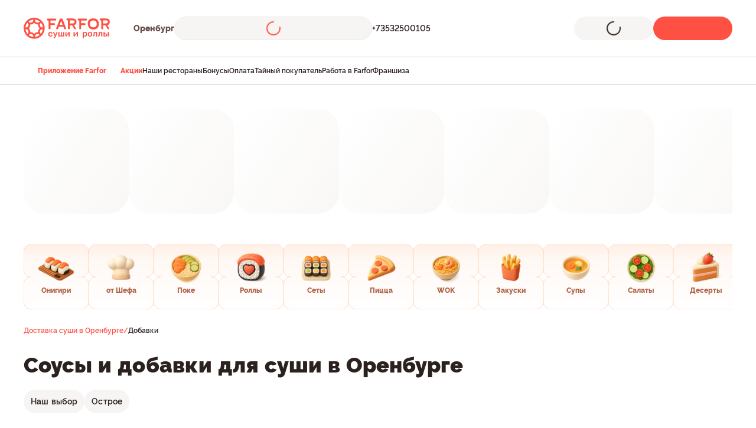

--- FILE ---
content_type: text/html;charset=utf-8
request_url: https://oren.farfor.ru/category/dobawky/
body_size: 28546
content:
<!DOCTYPE html><html  lang="ru"><head><meta charset="utf-8">
<meta name="viewport" content="width=device-width, initial-scale=1.0, maximum-scale=1.0, user-scalable=no">
<title>Доставка соусов для суши и роллов в Оренбурге на дом и в офис — ресторан Farfor</title>
<style> </style>
<style>*{background-repeat:no-repeat;font-feature-settings:"pnum" on,"lnum" on;letter-spacing:normal;text-transform:none}*,html{box-sizing:border-box}html{font-size:1rem;-webkit-text-size-adjust:100%;line-height:1.5;text-rendering:optimizeLegibility;-webkit-font-smoothing:antialiased;font-family:Roboto,sans-serif;overflow-x:hidden;-moz-tab-size:4;-o-tab-size:4;tab-size:4;word-break:normal;-moz-osx-font-smoothing:grayscale;-webkit-tap-highlight-color:rgba(0,0,0,0);overflow-y:scroll}*,:after,:before{background-repeat:no-repeat;box-sizing:inherit}:after,:before{text-decoration:inherit;vertical-align:inherit}*{margin:0;padding:0}hr{color:inherit;height:0;overflow:visible}details,main{display:block}small{font-size:80%}[hidden]{display:none}a{background-color:transparent}a:active,a:hover{outline-width:0}code{font-family:monospace,monospace}b,strong{font-weight:bolder}table{border-color:inherit;text-indent:0}iframe{border-style:none}input{border-radius:0}[type=number]::-webkit-inner-spin-button,[type=number]::-webkit-outer-spin-button{height:auto}[type=search]{-webkit-appearance:textfield;outline-offset:-2px}[type=search]::-webkit-search-decoration{-webkit-appearance:none}input[type=search]::-webkit-search-cancel-button,input[type=search]::-webkit-search-decoration,input[type=search]::-webkit-search-results-button,input[type=search]::-webkit-search-results-decoration{display:none}button,input{font:inherit}button{overflow:visible;text-transform:none}[role=button],[type=button],[type=reset],[type=submit],button{cursor:pointer}[type=button]::-moz-focus-inner,[type=reset]::-moz-focus-inner,[type=submit]::-moz-focus-inner,button::-moz-focus-inner{border-style:none;padding:0}[type=button]::-moz-focus-inner,[type=reset]::-moz-focus-inner,[type=submit]::-moz-focus-inner,button:-moz-focusring{outline:1px dotted ButtonText}[type=reset],[type=submit],button,html [type=button]{-webkit-appearance:button}button,input{background-color:transparent;border-style:none}a:focus,button:focus,input:focus{outline-width:0}::-webkit-file-upload-button{-webkit-appearance:button;color:inherit;font:inherit}[disabled]{cursor:default}img{border-style:none}progress{vertical-align:baseline}</style>
<style>@font-face{font-display:swap;font-family:Raleways;font-style:normal;font-weight:300;src:url(https://static.farfor.ru/site-frontend/6056/fonts/raleway-light-english.woff2) format("truetype")}@font-face{font-display:swap;font-family:Raleways;font-style:normal;font-weight:300;src:url(https://static.farfor.ru/site-frontend/6056/fonts/raleway-light-russian.woff2) format("truetype")}@font-face{font-display:swap;font-family:Raleways;font-style:normal;font-weight:400;src:url(https://static.farfor.ru/site-frontend/6056/fonts/raleway-regular-english.woff2) format("truetype")}@font-face{font-display:swap;font-family:Raleways;font-style:normal;font-weight:400;src:url(https://static.farfor.ru/site-frontend/6056/fonts/raleway-regular-russian.woff2) format("truetype")}@font-face{font-display:swap;font-family:Raleways;font-style:normal;font-weight:500;src:url(https://static.farfor.ru/site-frontend/6056/fonts/raleway-medium-english.woff2) format("truetype")}@font-face{font-display:swap;font-family:Raleways;font-style:normal;font-weight:500;src:url(https://static.farfor.ru/site-frontend/6056/fonts/raleway-medium-russian.woff2) format("truetype")}@font-face{font-display:swap;font-family:Raleways;font-style:normal;font-weight:600;src:url(https://static.farfor.ru/site-frontend/6056/fonts/raleway-semibold-english.woff2) format("truetype")}@font-face{font-display:swap;font-family:Raleways;font-style:normal;font-weight:600;src:url(https://static.farfor.ru/site-frontend/6056/fonts/raleway-semibold-russian.woff2) format("truetype")}@font-face{font-display:swap;font-family:Raleways;font-style:normal;font-weight:700;src:url(https://static.farfor.ru/site-frontend/6056/fonts/raleway-bold-english.woff2) format("truetype")}@font-face{font-display:swap;font-family:Raleways;font-style:normal;font-weight:700;src:url(https://static.farfor.ru/site-frontend/6056/fonts/raleway-bold-russian.woff2) format("truetype")}@font-face{font-display:swap;font-family:Raleways;font-style:normal;font-weight:800;src:url(https://static.farfor.ru/site-frontend/6056/fonts/raleway-extrabold-english.woff2) format("truetype")}@font-face{font-display:swap;font-family:Raleways;font-style:normal;font-weight:800;src:url(https://static.farfor.ru/site-frontend/6056/fonts/raleway-extrabold-russian.woff2) format("truetype")}@font-face{font-display:swap;font-family:Raleways;font-style:normal;font-weight:900;src:url(https://static.farfor.ru/site-frontend/6056/fonts/raleway-black-english.woff2) format("truetype")}@font-face{font-display:swap;font-family:Raleways;font-style:normal;font-weight:900;src:url(https://static.farfor.ru/site-frontend/6056/fonts/raleway-black-russian.woff2) format("truetype")}</style>
<style>:root{--ui-color-coral-50:#fff2f1;--ui-color-coral-100:#ffe1df;--ui-color-coral-200:#ffc9c5;--ui-color-coral-300:#ffa39d;--ui-color-coral-400:#ff6e64;--ui-color-coral-500:#ff5044;--ui-color-coral-600:#ed2315;--ui-color-coral-700:#c8190d;--ui-color-coral-800:#a5190f;--ui-color-coral-900:#881b14;--ui-color-coral-950:#4b0904;--ui-color-orange-50:#fff1e7;--ui-color-orange-100:#ffe7d5;--ui-color-orange-200:#fecbaa;--ui-color-orange-300:#fda774;--ui-color-orange-400:#fb773c;--ui-color-orange-500:#f95316;--ui-color-orange-600:#ea390c;--ui-color-orange-700:#c2270c;--ui-color-orange-800:#9a2112;--ui-color-orange-900:#7c1e12;--ui-color-orange-950:#430c07;--ui-color-brown-dark:#995443;--ui-color-brown-light:#b1654a;--ui-color-sandy-50:#f7f5f3;--ui-color-sandy-100:#eeebe6;--ui-color-sandy-200:#dcd4cc;--ui-color-sandy-300:#c6b8ab;--ui-color-sandy-400:#af9888;--ui-color-sandy-500:#9e8171;--ui-color-sandy-600:#917265;--ui-color-sandy-700:#795d55;--ui-color-sandy-800:#644d48;--ui-color-sandy-900:#52413c;--ui-color-sandy-950:#2b211f;--ui-color-sandy-950-rgb:43,33,31;--ui-color-white:#fff;--ui-color-white-rgb:255,255,255;--ui-color-rice:#fff9f5;--ui-color-almond:#f3f0ed;--ui-color-red:#d70015;--ui-color-red-light:#fff0f1;--ui-color-green:#248a3d;--ui-color-green-light:#f2fbf4;--ui-color-yellow:#fe9a00;--ui-color-yellow-light:#fffbeb;--ui-color-primary:var(--ui-color-coral-500);--ui-color-accent:var(--ui-color-orange-500);--ui-color-peach-fill:#ffe3dc;--ui-color-peach-transparent:rgba(255,227,220,.84);--ui-text-primary:var(--ui-color-sandy-950);--ui-text-secondary:var(--ui-color-sandy-700);--ui-gradient-white:linear-gradient(0deg,var(--ui-color-white) 59.06%,rgba(var(--ui-color-white-rgb),0) 100%);--ui-gradient-transparent:linear-gradient(180deg,rgba(var(--ui-color-white-rgb),.8) 0%,rgba(var(--ui-color-white-rgb) 0) 100%);--ui-shadow-top:0 -6px 16px 0 rgba(43,33,31,.08);--ui-shadow-bottom:0 6px 16px 0 rgba(43,33,31,.08)}</style>
<style>.ui-scroll-locked{height:100%!important;overscroll-behavior:none!important;position:fixed!important;width:100%!important}.ui-visually-hidden{height:1px;margin:-1px;overflow:hidden;padding:0;position:absolute;width:1px;clip:rect(0 0 0 0);border:0;clip-path:inset(100%);white-space:nowrap}.ui-dialog-overlay{backdrop-filter:blur(8px);-webkit-backdrop-filter:blur(8px);background-color:#52413ca3;bottom:0;left:0;position:fixed;right:0;top:0;z-index:9000}.ui-dialog-overlay--additional{z-index:9010}</style>
<style>.ui-fade-enter-active,.ui-fade-leave-active{transition:opacity .3s ease}.ui-fade-enter-from,.ui-fade-leave-to{opacity:0}.ui-scale-enter-active,.ui-scale-leave-active{transition:opacity .2s ease-in,transform .2s ease-in}.ui-scale-enter-from,.ui-scale-leave-to{opacity:0;transform:scale(.9)}.ui-bounce-enter-active,.ui-bounce-leave-active{transition:opacity .3s cubic-bezier(.47,1.64,.41,.8),transform .3s cubic-bezier(.47,1.64,.41,.8)}.ui-bounce-enter-from,.ui-bounce-leave-to{opacity:0;transform:scale(.75)}.ui-slide-up-enter-active,.ui-slide-up-leave-active{transition:transform .3s ease}.ui-slide-up-enter-from,.ui-slide-up-leave-to{transform:translateY(100%)}.ui-slide-right-enter-active,.ui-slide-right-leave-active{transition:transform .3s cubic-bezier(.4,0,.2,1)}.ui-slide-right-enter-from,.ui-slide-right-leave-to{transform:translate(-110%)}.ui-slide-up-minimum-enter-active,.ui-slide-up-minimum-leave-active{transition:transform .14s ease-in-out}.ui-slide-up-minimum-enter-from,.ui-slide-up-minimum-leave-to{opacity:0;transform:translateY(10px)}.ui-list-enter-active,.ui-list-leave-active,.ui-list-move{transition:all .3s ease}.ui-list-enter-from,.ui-list-leave-to{opacity:0;transform:scale(.75)}.ui-list-leave-active{position:absolute;transform:scale(1) translate(-50%);z-index:-1}</style>
<style>.ui-heading-h1{font-size:36px;line-height:44px}.ui-heading-h1,.ui-heading-h2{color:var(--ui-text-primary);font-weight:900}.ui-heading-h2{font-size:28px;line-height:34px}.ui-heading-h3{color:var(--ui-text-primary);font-size:24px;font-weight:600;line-height:30px}.ui-heading-h4{font-size:22px;line-height:28px}.ui-heading-h4,.ui-heading-h5{color:var(--ui-text-primary);font-weight:800}.ui-heading-h5{font-size:20px;line-height:26px}.ui-heading-h6{color:var(--ui-text-primary);font-size:18px;font-weight:800;line-height:24px}</style>
<style>body{font-variant-numeric:lining-nums;width:100%}*{font-feature-settings:"pnum" on,"lnum" on;letter-spacing:normal;text-transform:none}a{color:var(--ui-color-primary);text-decoration:none}.page__container{margin:0 auto;max-width:1240px;padding-left:20px;padding-right:20px}.collapse-y-enter-active,.collapse-y-leave-active{transition:.3s ease}.collapse-y-enter,.collapse-y-leave-to{opacity:0;transform:translateY(-25px)}</style>
<style>.app-root{background:var(--ui-color-white);color:var(--ui-text-primary);direction:ltr;display:flex}.app-root__wrap{backface-visibility:hidden;display:flex;flex:1 1 auto;flex-direction:column;max-width:100%;min-height:100vh;min-height:100dvh;position:relative}</style>
<style>body{box-sizing:border-box;font-family:Raleways,verdana,sans-serif}</style>
<style>.default[data-v-a69de2be]{background:var(--ui-color-white)}.default__categories[data-v-a69de2be]{margin:0 auto;max-width:1240px;padding:0 20px}.default__wrapper[data-v-a69de2be]{position:relative}.default[data-v-a69de2be] .page:not(.page--product-product):not(.page--category-category){min-height:calc(100vh - 118px)}</style>
<style>.header[data-v-a242acab]{background:var(--ui-color-white);left:0;max-height:144px;position:sticky;top:0;z-index:9}.header__container[data-v-a242acab]{display:flex;justify-content:space-between;padding:28px 24px}@media (min-width:1280px){.header__container[data-v-a242acab]{margin:0 auto;max-width:1200px;padding:28px 0;transition:padding .2s ease-in}.header__container--hidden[data-v-a242acab]{padding:14px 0}}</style>
<style>.header-info[data-v-99970dd8]{align-items:center;display:flex}.header-info__logo[data-v-99970dd8]{margin-right:32px}@media (min-width:1280px){.header-info__logo[data-v-99970dd8]{margin-right:40px}}.header-info__wrapper[data-v-99970dd8]{align-items:center;display:flex;gap:24px}</style>
<style>.header-logo[data-v-36d0412b]{display:block;height:28px;width:28px}@media (min-width:1024px){.header-logo[data-v-36d0412b]{height:36px;width:146px}}.header-logo img[data-v-36d0412b]{height:100%;width:100%}</style>
<style>.header-city-select[data-v-65188ad3]{font-size:12px;font-weight:800;line-height:16px}@media (min-width:768px){.header-city-select[data-v-65188ad3]{font-size:14px;line-height:18px}}.header-city-select__text[data-v-65188ad3]{color:var(--ui-color-sandy-800);display:inline-block;max-width:100px}@media (min-width:768px){.header-city-select__text[data-v-65188ad3]{cursor:pointer;max-width:110px;transition:color .2s ease-in;-webkit-user-select:none;-moz-user-select:none;user-select:none}.header-city-select__text[data-v-65188ad3]:hover{color:var(--ui-color-coral-500)}}</style>
<style>.widget-delivery[data-v-4a1a9858]{--widget-icon-color:var(--ui-color-coral-500);--widget-arrow-color:var(--ui-color-sandy-700);--widget-text-color:var(--ui-color-sandy-950);background-color:var(--ui-color-sandy-50);border:1px solid var(--ui-color-sandy-100);border-radius:40px;cursor:pointer;height:40px;transition:background-color .3s ease;width:100%}.widget-delivery__container[data-v-4a1a9858]{align-items:center;display:flex;padding:7px 11px;position:relative;width:100%}@media (min-width:768px){.widget-delivery[data-v-4a1a9858]{width:50%}}@media (min-width:1024px){.widget-delivery[data-v-4a1a9858]{width:270px}}@media (min-width:1280px){.widget-delivery[data-v-4a1a9858]{outline-offset:3px;width:335px}.widget-delivery[data-v-4a1a9858]:focus-visible{outline:1px solid var(--ui-color-sandy-950)}.widget-delivery[data-v-4a1a9858]:hover:not(.widget-delivery--hidden){background-color:var(--ui-color-sandy-100)}}.widget-delivery__type-delivery[data-v-4a1a9858]{height:24px;margin-right:8px;width:24px}.widget-delivery__address[data-v-4a1a9858]{color:var(--widget-text-color);display:flex;font-size:14px;font-weight:600;line-height:14px;margin-right:12px;overflow:hidden;transition:color .3s ease;-webkit-user-select:none;-moz-user-select:none;user-select:none;white-space:nowrap;width:inherit}.widget-delivery__address--not-address[data-v-4a1a9858]{--widget-text-color:var(--ui-color-sandy-700)}.widget-delivery__house[data-v-4a1a9858],.widget-delivery__street[data-v-4a1a9858]{overflow:hidden;text-overflow:ellipsis}.widget-delivery__house[data-v-4a1a9858]{flex-shrink:0;max-width:100px}.widget-delivery__tooltip[data-v-4a1a9858]{display:block!important;height:100%}.widget-delivery__message[data-v-4a1a9858]{letter-spacing:-.02em}.widget-delivery--hidden[data-v-4a1a9858]{--widget-icon-color:var(--ui-color-sandy-400);--widget-arrow-color:var(--ui-color-sandy-400);--widget-text-color:var(--ui-color-sandy-400);cursor:default}</style>
<style>.app-tooltip[data-v-8b3e7eba]{display:inline-block;position:relative}.app-tooltip__content[data-v-8b3e7eba]{background-color:var(--ui-color-sandy-950);border-radius:12px;color:var(--ui-color-white);font-family:Raleways,verdana,sans-serif;padding:12px;pointer-events:none;position:absolute;transform:translateZ(1px);z-index:10001}.app-tooltip__content--fixed[data-v-8b3e7eba]{position:fixed!important}.app-tooltip__content--styled[data-v-8b3e7eba]{font-size:12px;font-weight:600;line-height:16px}</style>
<style>.app-loader[data-v-b7d42574]{align-items:center;display:flex;height:100%;justify-content:center;left:0;position:absolute;top:0;width:100%}.app-loader__outer[data-v-b7d42574]{animation:app-loader-rotate-b7d42574 1.4s linear infinite;transition:all .2s ease-in-out}.app-loader__inner[data-v-b7d42574],.app-loader__outer[data-v-b7d42574]{transform:rotate(-90deg);transform-origin:center center}.app-loader__inner[data-v-b7d42574]{z-index:2;stroke-dasharray:25,200;stroke-dashoffset:0;stroke-linecap:round;animation:app-loader-dash-b7d42574 1.4s ease-in-out infinite,app-loader-rotate-b7d42574 1.4s linear infinite;transition:all .2s ease-in-out,stroke-width 0s}@keyframes app-loader-rotate-b7d42574{to{transform:rotate(270deg)}}@keyframes app-loader-dash-b7d42574{0%{stroke-dasharray:1,200;stroke-dashoffset:0}50%{stroke-dasharray:100,200;stroke-dashoffset:-15px}to{stroke-dasharray:100,200;stroke-dashoffset:-124px}}</style>
<style>.header-phones[data-v-7124c789]{display:flex;flex-direction:column;gap:4px}.header-phones__link[data-v-7124c789]{color:var(--ui-text-primary);display:block;font-size:12px;font-weight:600;line-height:16px}@media (min-width:1280px){.header-phones__link[data-v-7124c789]{font-size:14px;line-height:18px}}.header-phones--line[data-v-7124c789]{flex-direction:row;gap:16px}.header-phones--line .header-phones__link[data-v-7124c789]{color:var(--ui-color-coral-500);position:relative}.header-phones--line .header-phones__link[data-v-7124c789]:not(:last-child):after{background-color:var(--ui-color-coral-300);border-radius:50%;content:"";height:4px;position:absolute;right:-10px;top:50%;transform:translateY(-50%);width:4px}</style>
<style>.header-widgets[data-v-ce4348f5]{align-items:center;display:flex;gap:12px}@media (min-width:1280px){.header-widgets[data-v-ce4348f5]{gap:16px}}</style>
<style>.header-bonuses[data-v-c44ddbd4]{align-items:center;background-color:var(--ui-color-orange-100);border-radius:6px;display:flex;padding:5px 6px}@media (min-width:1024px){.header-bonuses[data-v-c44ddbd4]{border-radius:120px;cursor:pointer;padding:9px 12px}}.header-bonuses__image[data-v-c44ddbd4]{height:14px;pointer-events:none;-webkit-user-select:none;-moz-user-select:none;user-select:none;width:18px}@media (min-width:1024px){.header-bonuses__image[data-v-c44ddbd4]{height:22px;width:28px}}.header-bonuses__text[data-v-c44ddbd4]{color:var(--ui-color-orange-800);font-size:10px;font-weight:800;line-height:14px;-webkit-user-select:none;-moz-user-select:none;user-select:none;white-space:nowrap}@media (min-width:1024px){.header-bonuses__text[data-v-c44ddbd4]{font-size:16px;line-height:20px}}.header-bonuses__amount[data-v-c44ddbd4]{padding-left:4px}@media (min-width:1024px){.header-bonuses__amount[data-v-c44ddbd4]{padding-left:8px}}</style>
<style>.app-button[data-v-ff411f92]{align-items:center;border:none;color:inherit;cursor:pointer;display:flex;font-weight:800;justify-content:center;max-width:100%;position:relative;text-decoration:none;text-transform:none;transition:background-color .2s ease,color .2s ease,opacity .2s ease,visibility .2s ease,border-color .2s ease;-webkit-user-select:none;-moz-user-select:none;user-select:none}.app-button[data-v-ff411f92]:focus-visible{outline-offset:3px;outline-style:solid;outline-width:1px}.app-button__content[data-v-ff411f92]{align-items:center;display:flex;gap:8px;justify-content:center;letter-spacing:.01em;transition:opacity .2s ease;white-space:nowrap;width:100%}.app-button--block[data-v-ff411f92]{width:100%}.app-button--disabled[data-v-ff411f92],.app-button--loading[data-v-ff411f92]{pointer-events:none}.app-button--loading .app-button__content[data-v-ff411f92]{opacity:0}.app-button--only-icon[data-v-ff411f92]{padding:0!important}.app-button--variant-primary[data-v-ff411f92]{background-color:var(--ui-color-coral-500);color:var(--ui-color-white);outline-color:var(--ui-color-coral-700)}.app-button--variant-primary[data-v-ff411f92]:active{background-color:var(--ui-color-coral-700)}.app-button--variant-primary[data-v-ff411f92]:disabled{background-color:var(--ui-color-coral-300)}@media (min-width:1024px){.app-button--variant-primary[data-v-ff411f92]:hover:not(:active){background-color:var(--ui-color-coral-600)}}.app-button--variant-secondary[data-v-ff411f92]{background-color:var(--ui-color-sandy-800);color:var(--ui-color-white);outline-color:var(--ui-color-sandy-800)}.app-button--variant-secondary[data-v-ff411f92]:active{background-color:var(--ui-color-sandy-950)}.app-button--variant-secondary[data-v-ff411f92]:disabled{background-color:var(--ui-color-sandy-300)}@media (min-width:1024px){.app-button--variant-secondary[data-v-ff411f92]:hover:not(:active){background-color:var(--ui-color-sandy-900)}}.app-button--variant-tertiary[data-v-ff411f92]{background-color:var(--ui-color-sandy-50);color:var(--ui-text-primary);outline-color:var(--ui-color-sandy-950)}.app-button--variant-tertiary[data-v-ff411f92]:active{background-color:var(--ui-color-sandy-200)}.app-button--variant-tertiary[data-v-ff411f92]:disabled{background-color:var(--ui-color-sandy-50);color:var(--ui-color-sandy-400)}@media (min-width:1024px){.app-button--variant-tertiary[data-v-ff411f92]:hover:not(:active){background-color:var(--ui-color-sandy-100)}}.app-button--variant-quaternary[data-v-ff411f92]{background-color:var(--ui-color-coral-50);color:var(--ui-color-coral-500);outline-color:var(--ui-color-coral-700)}.app-button--variant-quaternary[data-v-ff411f92]:active{background-color:var(--ui-color-coral-200)}.app-button--variant-quaternary[data-v-ff411f92]:disabled{background-color:var(--ui-color-coral-50);color:var(--ui-color-coral-300)}@media (min-width:1024px){.app-button--variant-quaternary[data-v-ff411f92]:hover:not(:active){background-color:var(--ui-color-coral-100)}}.app-button--variant-white[data-v-ff411f92]{background-color:var(--ui-color-white)}.app-button--variant-transparent[data-v-ff411f92]{background-color:transparent}.app-button--color-primary[data-v-ff411f92]{color:var(--ui-color-coral-500);outline-color:var(--ui-color-coral-700)}.app-button--color-primary.app-button--size-xxs[data-v-ff411f92]{outline-offset:2px;outline-width:2px}.app-button--color-primary[data-v-ff411f92]:active{color:var(--ui-color-coral-700)}.app-button--color-primary[data-v-ff411f92]:disabled{color:var(--ui-color-coral-300)}@media (min-width:1024px){.app-button--color-primary[data-v-ff411f92]:hover:not(:active){color:var(--ui-color-coral-600)}}.app-button--color-primary.app-button--variant-transparent[data-v-ff411f92]:focus-visible:not(.app-button--size-xxs){box-shadow:0 0 0 2px var(--ui-color-coral-500) inset}.app-button--color-secondary[data-v-ff411f92]{color:var(--ui-color-sandy-800);outline-color:var(--ui-color-sandy-800)}.app-button--color-secondary.app-button--size-xxs[data-v-ff411f92]{outline-offset:2px;outline-width:2px}.app-button--color-secondary[data-v-ff411f92]:active{color:var(--ui-color-sandy-950)}.app-button--color-secondary[data-v-ff411f92]:disabled{color:var(--ui-color-sandy-400)}@media (min-width:1024px){.app-button--color-secondary[data-v-ff411f92]:hover:not(:active){color:var(--ui-color-sandy-900)}}.app-button--color-secondary.app-button--variant-transparent[data-v-ff411f92]:focus-visible:not(.app-button--size-xxs){box-shadow:0 0 0 2px var(--ui-color-sandy-800) inset}.app-button--size-none[data-v-ff411f92]{min-height:auto;min-width:auto}.app-button--size-xxs[data-v-ff411f92]{min-height:28px;min-width:28px;padding:0 6px}.app-button--size-xs[data-v-ff411f92]{min-height:36px;min-width:36px;padding:0 6px}.app-button--size-sm[data-v-ff411f92]{min-height:40px;min-width:40px;padding:0 12px}.app-button--size-md[data-v-ff411f92]{min-height:44px;min-width:44px;padding:0 12px}.app-button--size-lg[data-v-ff411f92]{min-height:56px;min-width:56px;padding:0 32px}.app-button--size-xl[data-v-ff411f92]{min-height:62px;min-width:62px;padding:0 32px}.app-button--font-sm[data-v-ff411f92]{font-size:12px;line-height:16px}.app-button--font-md[data-v-ff411f92]{font-size:14px;line-height:18px}.app-button--font-lg[data-v-ff411f92]{font-size:16px;line-height:20px}.app-button--radius-xs[data-v-ff411f92]{border-radius:8px}.app-button--radius-sm[data-v-ff411f92]{border-radius:12px}.app-button--radius-md[data-v-ff411f92]{border-radius:16px}.app-button--radius-lg[data-v-ff411f92]{border-radius:120px}</style>
<style>.app-icon[data-v-ab5ede35]{align-items:center;display:flex;flex-shrink:0;justify-content:center;fill:var(--fillColor,#2b211f);stroke:var(--strokeColor,#2b211f);transition:fill .3s ease,stroke .3s ease}@media (min-width:1024px){.app-icon--clickable[data-v-ab5ede35]{cursor:pointer}}</style>
<style>.header-basket-widget__icon[data-v-15ed0e8d]{flex-shrink:0}.header-basket-widget__empty[data-v-15ed0e8d]{font-size:16px;line-height:20px}.header-basket-widget__content[data-v-15ed0e8d]{display:flex;flex-direction:column;text-align:left;width:100%}.header-basket-widget__count[data-v-15ed0e8d]{font-size:12px;font-weight:600;line-height:16px}</style>
<style>.header-bottom-menu[data-v-ca36b287]{background-color:var(--ui-color-white);border:solid var(--ui-color-sandy-200);border-width:1px 0;max-height:48px;overflow:hidden;transition:max-height .2s ease-in}.header-bottom-menu--categories[data-v-ca36b287]{max-height:56px}</style>
<style>.header-bottom-links[data-v-615a58f2]{align-items:center;display:flex;gap:32px;height:100%;padding:11px 24px}@media (min-width:1280px){.header-bottom-links[data-v-615a58f2]{margin:0 auto;max-width:1200px;padding:11px 0}}.header-bottom-links__link[data-v-615a58f2]{align-items:center;color:var(--ui-text-primary);display:flex;font-size:12px;font-weight:600;gap:4px;line-height:24px}.header-bottom-links__link--highlight[data-v-615a58f2]{color:var(--ui-color-primary);font-weight:800}</style>
<style>.stories-container[data-v-c8e0aeb8]{padding:20px 0 0 20px}@media (min-width:1024px){.stories-container[data-v-c8e0aeb8]{margin:0 auto;max-width:1240px;padding:40px 20px 0}}.stories-container__widget[data-v-c8e0aeb8]{width:100%!important}@media (min-width:1024px){.stories-container__widget[data-v-c8e0aeb8]{margin-left:-25px;width:calc(100% + 50px)!important}}.stories-container__loader[data-v-c8e0aeb8]{overflow:hidden}</style>
<style>.app-skeleton-group[data-v-bae87574]{display:flex;width:100%}.app-skeleton-group--wrap[data-v-bae87574]{flex-wrap:wrap}</style>
<style>.app-skeleton[data-v-73d8edc7]{animation:ui-skeleton-73d8edc7 3s linear infinite forwards;background:linear-gradient(123deg,var(--ui-color-sandy-50) 34.56%,var(--ui-color-white) 51.72%,var(--ui-color-sandy-50) 79.78%);background-size:1200px 100%;flex-shrink:0}@keyframes ui-skeleton-73d8edc7{0%{background-position:-1200px 0}to{background-position:1200px 0}}</style>
<style>.category-page[data-v-6a3099a4]{padding:24px 16px 28px}@media (min-width:375px){.category-page[data-v-6a3099a4]{padding:24px 20px 28px}}@media (min-width:1024px){.category-page[data-v-6a3099a4]{margin:0 auto;max-width:1240px;padding:28px 20px 52px}}.category-page--loading[data-v-6a3099a4]{pointer-events:none;transition:all 3s cubic-bezier(.075,.82,.165,1)}.category-page--new[data-v-6a3099a4]{padding:0 16px 32px}.category-page__seo[data-v-6a3099a4]{margin-top:32px}@media (min-width:1024px){.category-page__seo[data-v-6a3099a4]{margin-top:52px}}</style>
<style>.footer[data-v-8b45570c]{background-color:var(--ui-color-sandy-50);width:100%}.footer__container[data-v-8b45570c]{padding:0 20px calc(66px + env(safe-area-inset-bottom,0px));width:100%}@media (min-width:1024px){.footer__container[data-v-8b45570c]{margin:0 auto;max-width:1240px;padding-bottom:0}}.footer__subscribe[data-v-8b45570c]{margin-bottom:48px}@media (min-width:1024px){.footer__subscribe[data-v-8b45570c]{margin-bottom:56px}}</style>
<style>.footer-links[data-v-4998cf88]{display:flex;flex-direction:column;padding:28px 0 56px;width:100%}@media (min-width:1024px){.footer-links[data-v-4998cf88]{flex-direction:row;gap:20px}}.footer-links__list[data-v-4998cf88]{display:grid;gap:28px;grid-template-columns:1fr}@media (min-width:1024px){.footer-links__list[data-v-4998cf88]{gap:20px;grid-template-columns:140px 170px 170px 170px}}@media (min-width:1280px){.footer-links__list[data-v-4998cf88]{grid-template-columns:140px 220px 220px 220px}}.footer-links__app[data-v-4998cf88]{margin-bottom:48px;order:-1}@media (min-width:1024px){.footer-links__app[data-v-4998cf88]{margin-bottom:0;margin-left:auto;order:0;width:240px}}</style>
<style>.footer-links-item__title[data-v-0af748d9]{align-items:center;color:var(--ui-text-primary);display:flex;font-size:16px;font-weight:600;gap:8px;line-height:20px}.footer-links-item__icon[data-v-0af748d9]{transition:transform .3s ease}.footer-links-item__icon--reverse[data-v-0af748d9]{transform:rotate(180deg)}</style>
<style>.height-enter-active[data-v-6f13f357],.height-leave-active[data-v-6f13f357]{overflow:hidden;transition:height .3s ease,opacity .3s ease;will-change:height,opacity}.height-enter-from[data-v-6f13f357],.height-leave-to[data-v-6f13f357]{height:0!important;opacity:0}</style>
<style>.links-list[data-v-b7063798]{display:grid;font-size:14px;font-weight:600;gap:12px;line-height:18px;list-style-type:none;padding:20px 0 0}.links-list__link[data-v-b7063798]{color:var(--ui-color-sandy-700)}@media (min-width:1024px){.links-list__link[data-v-b7063798]{transition:color .2s ease}.links-list__link[data-v-b7063798]:hover{color:var(--ui-color-coral-500)}}</style>
<style>@media (min-width:1024px){.footer-links-app__title[data-v-f229eca9]{color:var(--ui-text-primary);font-size:16px;font-weight:800;line-height:20px;margin-bottom:20px}}.footer-links-app__subtitle[data-v-f229eca9]{color:var(--ui-text-primary);font-size:14px;font-weight:600;letter-spacing:-.01em;line-height:18px;margin-bottom:16px}@media (min-width:1024px){.footer-links-app__subtitle[data-v-f229eca9]{color:var(--ui-text-secondary);margin-bottom:14px}.footer-links-app__button[data-v-f229eca9]{margin-bottom:20px}.footer-links-app__text[data-v-f229eca9]{color:var(--ui-text-secondary);font-size:12px;font-weight:600;letter-spacing:-.01em;line-height:16px;margin-bottom:14px;max-width:200px}}.footer-links-app__image[data-v-f229eca9]{display:block}</style>
<style>.footer-info[data-v-6a4b788b]{border-top:1px solid var(--ui-color-sandy-200);display:flex;flex-direction:column;gap:28px;padding:28px 0}@media (min-width:1024px){.footer-info[data-v-6a4b788b]{align-items:center;flex-direction:row;justify-content:space-between;padding:32px 0 28px}}@media (min-width:1025px){.footer-info__wrapper[data-v-6a4b788b]{align-items:center;display:flex;gap:32px}}.footer-info__copyright[data-v-6a4b788b]{color:var(--ui-text-secondary);font-size:14px;font-weight:600;letter-spacing:-.01em;line-height:18px;order:-1}@media (min-width:1025px){.footer-info__copyright[data-v-6a4b788b]{order:0}}.footer-info__requisites[data-v-6a4b788b]{color:var(--ui-text-secondary);font-size:14px;font-weight:600;letter-spacing:-.02em;line-height:18px}.footer-info__requisites a[data-v-6a4b788b]{color:inherit;text-decoration:underline}.footer-info__cards[data-v-6a4b788b]{margin-bottom:14px}@media (min-width:1025px){.footer-info__cards[data-v-6a4b788b]{margin-bottom:0}}</style>
<style>.payment-cards[data-v-4632b7d3]{align-items:center;display:flex;gap:32px}</style>
<style>.dialog-check-address__title[data-v-b7e54738]{color:var(--ui-text-primary);font-size:18px;font-weight:800;letter-spacing:-.02em;line-height:23px;margin-bottom:8px}@media (min-width:1024px){.dialog-check-address__title[data-v-b7e54738]{margin-bottom:16px;text-align:center}}.dialog-check-address__text[data-v-b7e54738]{color:var(--ui-text-secondary);font-size:14px;font-weight:600;letter-spacing:-.02em;line-height:18px;margin-bottom:24px;max-width:260px}@media (min-width:1024px){.dialog-check-address__text[data-v-b7e54738]{font-size:16px;line-height:21px;margin:0 auto 32px;max-width:370px;text-align:center}}.dialog-check-address__actions[data-v-b7e54738]{display:grid;gap:16px}@media (min-width:1024px){.dialog-check-address__actions[data-v-b7e54738]{margin:0 auto;max-width:260px;padding-bottom:8px}}</style>
<style>.app-dialog-overlay__container[data-v-3c9c8331]{align-items:flex-start;display:flex;height:100%;justify-content:center;outline:none;overflow:auto;padding:20px 0;width:100%;-ms-overflow-style:none;scrollbar-width:none}.app-dialog-overlay__container[data-v-3c9c8331]::-webkit-scrollbar{display:none}@media (min-width:768px){.app-dialog-overlay__container[data-v-3c9c8331]{padding:20px}}.app-dialog[data-v-3c9c8331]{background-color:var(--ui-color-white);border-radius:28px;margin:auto;outline:none;position:relative;width:calc(100% - 40px)}@media (min-width:1024px){.app-dialog[data-v-3c9c8331]{width:100%}}.app-dialog__close[data-v-3c9c8331]{height:28px;position:absolute;right:20px;top:20px;width:28px;z-index:10}.app-dialog__content[data-v-3c9c8331]{padding:48px 20px 20px}@media (min-width:1024px){.app-dialog__content[data-v-3c9c8331]{padding:48px 28px 28px}}.app-dialog--fixed[data-v-3c9c8331]{height:100%;overflow:hidden}.app-dialog--fixed .app-dialog__content[data-v-3c9c8331]{height:100%;overflow-y:auto}.app-dialog--transparent[data-v-3c9c8331]{background-color:transparent!important}@media (min-width:1024px){.app-dialog--auto-width[data-v-3c9c8331]{width:auto!important}}</style>
<style>.dialog-not-active-restaurant__title[data-v-153bbf4b]{color:var(--ui-text-primary);font-size:18px;font-weight:800;line-height:24px;margin-bottom:8px;text-align:center}@media (min-width:1024px){.dialog-not-active-restaurant__title[data-v-153bbf4b]{font-size:20px;line-height:26px}}.dialog-not-active-restaurant__text[data-v-153bbf4b]{color:var(--ui-text-secondary);font-size:14px;font-weight:600;line-height:18px;margin:0 auto 24px;max-width:295px;text-align:center}@media (min-width:1024px){.dialog-not-active-restaurant__text[data-v-153bbf4b]{font-size:16px;line-height:20px;max-width:440px}}.dialog-not-active-restaurant__actions[data-v-153bbf4b]{display:grid;gap:16px;margin:0 auto;max-width:295px}@media (min-width:1024px){.dialog-not-active-restaurant__actions[data-v-153bbf4b]{max-width:280px}}</style>
<style>.city-top-bar[data-v-c91d86b0]{margin-bottom:4px;position:sticky;top:0;z-index:1}.city-select-wrapper[data-v-c91d86b0]{height:auto;padding:0 0 0 20px}@media (min-width:768px){.city-select-wrapper[data-v-c91d86b0]{display:flex;flex-direction:column;height:100%;padding:0;position:relative}}.city-select-wrapper__header[data-v-c91d86b0]{align-items:center;display:flex;flex-direction:row;flex-wrap:wrap;justify-content:space-between;padding:0 20px 0 0}@media (min-width:768px){.city-select-wrapper__header[data-v-c91d86b0]{flex-shrink:0;justify-content:flex-start;margin:8px 0 24px;padding:0}}.city-select-wrapper__search[data-v-c91d86b0]{display:flex;gap:8px;margin:20px 0 12px;order:2;width:100%}@media (min-width:768px){.city-select-wrapper__search[data-v-c91d86b0]{margin:0;max-width:420px;order:0;overflow:hidden}}.city-select-wrapper__search-geo[data-v-c91d86b0]{width:44px}.city-select-wrapper__label[data-v-c91d86b0]{color:var(--ui-text-primary);font-size:14px;font-weight:600;line-height:18px}@media (min-width:768px){.city-select-wrapper__label[data-v-c91d86b0]{margin:0 16px 0 44px}}</style>
<style>.login-dialog[data-v-083833f6]{min-height:240px}</style>
<style>.app-scroll-up[data-v-fe2dc61d]{bottom:calc(116px + env(safe-area-inset-bottom,0px));height:44px;position:fixed;right:20px;width:44px;z-index:1000}@media (min-width:375px){.app-scroll-up[data-v-fe2dc61d]{bottom:calc(106px + env(safe-area-inset-bottom,0px))}}.app-scroll-up--category[data-v-fe2dc61d]{bottom:calc(164px + env(safe-area-inset-bottom,0px))}@media (min-width:1024px){.app-scroll-up[data-v-fe2dc61d]{bottom:20px;height:60px;left:20px;right:auto;width:60px}}.app-scroll-up__button[data-v-fe2dc61d]{background-color:var(--ui-color-peach-transparent)!important;height:100%;width:100%}</style>
<style>.category--page[data-v-e3b24faf]{position:sticky;top:var(--header-mobile-position);z-index:900}@media (min-width:768px){.category__list[data-v-e3b24faf]{padding:27px 0 24px}}@media (min-width:1024px){.category__list[data-v-e3b24faf]{min-height:140px;padding:52px 0 0}}.category__list--page[data-v-e3b24faf]{background-color:var(--ui-color-white);border-bottom:1px solid var(--ui-color-sandy-200);min-height:unset;padding:12px 0}</style>
<style>.app-snackbar[data-v-ca62b0a0]{bottom:8px;display:flex;flex-direction:column;gap:16px;justify-content:space-between;left:0;pointer-events:none;position:fixed;right:0;top:60px;-webkit-user-select:none;-moz-user-select:none;user-select:none;z-index:10001}@media (min-width:768px){.app-snackbar[data-v-ca62b0a0]{top:157px}}.app-snackbar__group[data-v-ca62b0a0]{display:flex;gap:16px;width:100%}.app-snackbar__group[data-v-ca62b0a0]:first-child{flex-direction:column}.app-snackbar__group[data-v-ca62b0a0]:last-child{flex-direction:column-reverse}.app-snackbar__item[data-v-ca62b0a0]{left:50%;margin:0 auto;max-width:335px;min-height:48px;min-width:335px;width:100%}@media (min-width:1024px){.app-snackbar__item[data-v-ca62b0a0]{max-width:360px;min-width:auto;width:auto}}</style>
<style>.category-list__card[data-v-2ca621f8]{height:110px;width:110px}</style>
<style>.app-slider[data-v-efc58d1c]{position:relative;width:100%;z-index:5}.app-slider__overlay[data-v-efc58d1c]{bottom:0;pointer-events:none;position:absolute;top:0;transition:opacity .2s ease-in-out,visibility .2s ease-in-out;width:var(--slider-overlay-width);z-index:4}.app-slider__overlay--hidden[data-v-efc58d1c]{opacity:0;pointer-events:none;visibility:hidden}.app-slider__overlay--prev[data-v-efc58d1c]{left:0;transform:scale(-1)}.app-slider__overlay--next[data-v-efc58d1c],.app-slider__overlay--prev[data-v-efc58d1c]{background:linear-gradient(-90deg,var(--ui-color-white) 59.06%,rgba(var(--ui-color-white-rgb),0) 100%)}.app-slider__overlay--next[data-v-efc58d1c]{right:0}.app-slider__button[data-v-efc58d1c]{box-shadow:var(--ui-shadow-bottom);position:absolute!important;top:50%;transform:translateY(-50%);z-index:5}.app-slider__button--disabled[data-v-efc58d1c]{opacity:0;pointer-events:none;visibility:hidden}.app-slider__wrapper[data-v-efc58d1c]{overflow:hidden;width:100%}.app-slider__track[data-v-efc58d1c]{display:flex;overflow-x:auto;scroll-behavior:smooth;-ms-overflow-style:none;scrollbar-width:none}.app-slider__track[data-v-efc58d1c]::-webkit-scrollbar{display:none}.app-slider__track[data-v-efc58d1c]>*{flex-shrink:0}.app-slider__dots--fixed[data-v-efc58d1c]{left:0;position:absolute;right:0;top:100%}.app-slider--overlay-sm[data-v-efc58d1c]{--slider-overlay-width:44px}.app-slider--overlay-lg[data-v-efc58d1c]{--slider-overlay-width:64px}.app-slider--snap .app-slider__track[data-v-efc58d1c]{scroll-snap-type:x mandatory}.app-slider--snap .app-slider__track[data-v-efc58d1c]>*{scroll-snap-align:start;scroll-snap-stop:always}</style>
<style>.main-category-card[data-v-4f268ab8]{align-items:center;aspect-ratio:1;background-image:url("data:image/svg+xml;charset=utf-8,%3Csvg xmlns='http://www.w3.org/2000/svg' width='112' height='112' fill='none' viewBox='0 0 112 112'%3E%3Cpath fill='url(%23paint0_linear_5966_1976)' stroke='%23FECBAA' stroke-width='.5' d='M92.143.75c3.296 0 5.783 0 7.761.161 1.981.162 3.473.487 4.775 1.15a12.03 12.03 0 0 1 5.259 5.26c.664 1.302.989 2.794 1.151 4.775.161 1.978.161 4.465.161 7.761v17.286c0 3.296 0 5.783-.161 7.761-.162 1.981-.487 3.473-1.151 4.775a12.03 12.03 0 0 1-5.259 5.26c-1.309.666-2.937.866-4.206.965-.512.04-.954.067-1.31.096.356.029.798.056 1.31.096 1.269.099 2.897.299 4.206.966a12.03 12.03 0 0 1 5.259 5.26c.664 1.3.989 2.793 1.151 4.774.161 1.978.161 4.465.161 7.761v17.286c0 3.296 0 5.783-.161 7.761-.162 1.981-.487 3.473-1.151 4.775a12.03 12.03 0 0 1-5.259 5.259c-1.302.664-2.794.989-4.775 1.151-1.978.161-4.465.161-7.761.161H19.857c-3.296 0-5.783 0-7.761-.161-1.981-.162-3.473-.487-4.775-1.151a12.03 12.03 0 0 1-5.26-5.259c-.663-1.302-.988-2.794-1.15-4.775C.75 97.926.75 95.44.75 92.143V74.857c0-3.296 0-5.783.161-7.761.162-1.981.487-3.473 1.15-4.775a12.04 12.04 0 0 1 5.26-5.26c1.309-.666 2.937-.866 4.206-.965.512-.04.953-.067 1.31-.096-.357-.029-.798-.056-1.31-.096-1.27-.099-2.897-.299-4.206-.966a12.04 12.04 0 0 1-5.26-5.26c-.663-1.3-.988-2.793-1.15-4.774C.75 42.926.75 40.44.75 37.143V19.857c0-3.296 0-5.783.161-7.761.162-1.981.487-3.473 1.15-4.775a12.04 12.04 0 0 1 5.26-5.26c1.302-.663 2.794-.988 4.775-1.15C14.074.75 16.56.75 19.857.75z'/%3E%3C/svg%3E");background-position:50%;background-size:calc(100% + 1px) calc(100% + 1px);color:var(--ui-color-brown-light);cursor:pointer;display:flex;flex-direction:column;flex-shrink:0;justify-content:center;overflow:hidden;padding:8px;position:relative}@media (min-width:1024px){.main-category-card[data-v-4f268ab8]:hover:not(.main-category-card--active){color:var(--ui-color-brown-dark)}.main-category-card[data-v-4f268ab8]:hover:after{transform:scaleY(-1)}.main-category-card:hover .main-category-card__image[data-v-4f268ab8]{animation:spring-forward-4f268ab8 .3s ease-in;transform:scale(1.08)}}.main-category-card[data-v-4f268ab8]:after{background-image:url("data:image/svg+xml;charset=utf-8,%3Csvg xmlns='http://www.w3.org/2000/svg' width='112' height='112' fill='none' viewBox='0 0 112 112'%3E%3Cpath fill='url(%23a)' stroke='%23FECBAA' stroke-width='.5' d='M92.143.75c3.296 0 5.783 0 7.761.161 1.981.162 3.473.487 4.775 1.15a12.03 12.03 0 0 1 5.259 5.26c.664 1.302.989 2.794 1.151 4.775.161 1.978.161 4.465.161 7.761v17.286c0 3.296 0 5.783-.161 7.761-.162 1.981-.487 3.473-1.151 4.775a12.03 12.03 0 0 1-5.259 5.26c-1.309.666-2.937.866-4.206.965-.512.04-.954.067-1.31.096.356.029.798.056 1.31.096 1.269.099 2.897.299 4.206.966a12.03 12.03 0 0 1 5.259 5.26c.664 1.3.989 2.793 1.151 4.774.161 1.978.161 4.465.161 7.761v17.286c0 3.296 0 5.783-.161 7.761-.162 1.981-.487 3.473-1.151 4.775a12.03 12.03 0 0 1-5.259 5.259c-1.302.664-2.794.989-4.775 1.151-1.978.161-4.465.161-7.761.161H19.857c-3.296 0-5.783 0-7.761-.161-1.981-.162-3.473-.487-4.775-1.151a12.03 12.03 0 0 1-5.26-5.259c-.663-1.302-.988-2.794-1.15-4.775C.75 97.926.75 95.44.75 92.143V74.857c0-3.296 0-5.783.161-7.761.162-1.981.487-3.473 1.15-4.775a12.04 12.04 0 0 1 5.26-5.26c1.309-.666 2.937-.866 4.206-.965.512-.04.953-.067 1.31-.096-.357-.029-.798-.056-1.31-.096-1.27-.099-2.897-.299-4.206-.966a12.04 12.04 0 0 1-5.26-5.26c-.663-1.3-.988-2.793-1.15-4.774C.75 42.926.75 40.44.75 37.143V19.857c0-3.296 0-5.783.161-7.761.162-1.981.487-3.473 1.15-4.775a12.04 12.04 0 0 1 5.26-5.26c1.302-.663 2.794-.988 4.775-1.15C14.074.75 16.56.75 19.857.75z'/%3E%3Cdefs%3E%3ClinearGradient id='a' x1='56' x2='56' y1='1' y2='111' gradientUnits='userSpaceOnUse'%3E%3Cstop stop-color='%23FFF1E7'/%3E%3Cstop offset='.25' stop-color='%23FFF9F5'/%3E%3Cstop offset='1' stop-color='%23fff'/%3E%3C/linearGradient%3E%3C/defs%3E%3C/svg%3E");background-position:50%;background-size:calc(100% + 1px) calc(100% + 1px);bottom:0;content:"";left:0;position:absolute;right:0;top:0;transition:transform .15s ease}.main-category-card__title[data-v-4f268ab8]{flex-grow:1;font-size:12px;font-weight:800;line-height:16px;position:relative;text-align:center;transition:color .2s ease-in;z-index:1}.main-category-card__image[data-v-4f268ab8]{animation:spring-back-4f268ab8 .3s ease-in;-o-object-fit:cover;object-fit:cover;pointer-events:none;position:relative;transition:transform .3s cubic-bezier(.22,1.61,.36,1);z-index:1}.main-category-card--active[data-v-4f268ab8]{color:var(--ui-color-coral-500)}@keyframes spring-forward-4f268ab8{0%{transform:scale(1)}60%{transform:scale(1.13)}to{transform:scale(1.08)}}@keyframes spring-back-4f268ab8{0%{transform:scale(1.08)}60%{transform:scale(.95)}to{transform:scale(1)}}</style>
<style>.category-page[data-v-47dc6faa]{padding:40px 16px 32px}@media (min-width:375px){.category-page[data-v-47dc6faa]{padding:40px 20px 32px}}@media (min-width:1024px){.category-page[data-v-47dc6faa]{margin:0 auto;max-width:1240px;padding:28px 20px 52px}}.category-page--loading[data-v-47dc6faa]{pointer-events:none;position:sticky;transition:all 3s cubic-bezier(.075,.82,.165,1)}.category-page__panel[data-v-47dc6faa]{background-color:var(--ui-color-white);position:sticky;transition:all .3s cubic-bezier(.4,0,.2,1);z-index:200}.category-page__panel--active[data-v-47dc6faa]{top:var(--category-panel-position)}.category-page__panel--hidden[data-v-47dc6faa]{top:calc(var(--category-panel-position) - 48px)}.category-page__breadcrumbs[data-v-47dc6faa]{margin-bottom:24px}@media (min-width:1024px){.category-page__breadcrumbs[data-v-47dc6faa]{margin-bottom:28px}}.category-page__headline[data-v-47dc6faa]{color:var(--ui-text-primary);font-size:18px;font-weight:800;line-height:24px;margin-bottom:20px}@media (min-width:1024px){.category-page__headline[data-v-47dc6faa]{font-size:36px;font-weight:900;line-height:44px}}.category-page__description[data-v-47dc6faa]{color:var(--ui-text-primary);font-size:16px;font-weight:600;line-height:20px;margin-bottom:52px}.category-page__seo[data-v-47dc6faa]{margin-top:32px}@media (min-width:1024px){.category-page__seo[data-v-47dc6faa]{margin-top:52px}}</style>
<style>.app-breadcrumbs--theme-light[data-v-546e9691]{color:var(--ui-text-primary)}.app-breadcrumbs--theme-dark[data-v-546e9691]{color:var(--ui-color-white)}.app-breadcrumbs__list[data-v-546e9691]{display:flex;flex-wrap:wrap;font-size:12px;font-weight:600;gap:6px;line-height:16px;list-style:none}.app-breadcrumbs__item[data-v-546e9691]{display:flex;gap:inherit}@media (max-width:767px){.app-breadcrumbs__item[data-v-546e9691]{display:none}.app-breadcrumbs__item--mobile[data-v-546e9691]{display:flex}}.app-breadcrumbs__link[data-v-546e9691]{align-items:center;color:var(--ui-color-primary);display:inline-flex;text-decoration:none}.app-breadcrumbs__icon[data-v-546e9691]{margin-right:4px}@media (min-width:768px){.app-breadcrumbs__icon[data-v-546e9691]{display:none!important}}.app-breadcrumbs__separator[data-v-546e9691]{display:none}@media (min-width:768px){.app-breadcrumbs__separator[data-v-546e9691]{color:var(--ui-color-primary);display:block}}</style>
<style>.category-filters__desktop[data-v-b22a1542]{align-items:center;display:flex;margin-bottom:32px}.category-filters__actions[data-v-b22a1542]{flex-shrink:0;width:156px}.category-filters__slider[data-v-b22a1542]{max-width:100%;transition:max-width .25s ease}.category-filters__slider--selected[data-v-b22a1542]{max-width:calc(100% - 156px)}</style>
<style>.width-enter-active[data-v-bf6d13ba],.width-leave-active[data-v-bf6d13ba]{overflow:hidden;transition:width .3s ease,opacity .3s ease;will-change:width,opacity}.width-enter-from[data-v-bf6d13ba],.width-leave-to[data-v-bf6d13ba]{opacity:0;width:0!important}</style>
<style>.app-chip[data-v-ee6337e8]{align-items:center;background-color:var(--ui-color-sandy-50);border-radius:120px;color:var(--ui-text-primary);cursor:pointer;display:flex;font-size:14px;font-weight:600;letter-spacing:.01em;line-height:18px;outline-offset:3px;transition:color .3s ease,background-color .3s ease;-webkit-user-select:none;-moz-user-select:none;user-select:none;white-space:nowrap}.app-chip__icon svg[data-v-ee6337e8]{margin-left:4px}.app-chip--disabled[data-v-ee6337e8]{background-color:var(--ui-color-sandy-50);color:var(--ui-color-sandy-400);pointer-events:none}.app-chip--active[data-v-ee6337e8]{background-color:var(--ui-color-sandy-800);color:var(--ui-color-white)}@media (min-width:1024px){.app-chip[data-v-ee6337e8]:focus-visible{outline:1px solid var(--ui-color-sandy-950)}.app-chip[data-v-ee6337e8]:hover:not(.app-chip--active){background-color:var(--ui-color-sandy-100)}}.app-chip--size-sm[data-v-ee6337e8]{padding:7px 12px}.app-chip--size-lg[data-v-ee6337e8]{padding:11px 12px}</style>
<style>.category-products__factoid[data-v-77fb1317]{grid-row:1;height:100%}</style>
<style>.product-list[data-v-12d631f0]{display:grid;gap:8px;grid-template-columns:repeat(2,minmax(140px,1fr))}@media (max-width:767px) and (min-width:475px){.product-list[data-v-12d631f0]{grid-template-columns:repeat(auto-fill,minmax(160px,1fr))}}@media (min-width:768px){.product-list[data-v-12d631f0]{grid-template-columns:repeat(auto-fill,minmax(164px,1fr))}}@media (min-width:1024px){.product-list[data-v-12d631f0]{gap:32px;grid-template-columns:repeat(auto-fit,276px)}}</style>
<style>.product-card[data-v-91ac4834]{background-color:var(--ui-color-sandy-50);border-radius:20px;display:flex;flex-direction:column;height:260px;overflow:hidden;position:relative}@media (min-width:1024px){.product-card[data-v-91ac4834]{height:366px}}.product-card--loading[data-v-91ac4834]:after{animation:shimmer-91ac4834 3s linear infinite forwards;background:linear-gradient(123deg,var(--ui-color-sandy-50) 34.56%,var(--ui-color-white) 51.72%,var(--ui-color-sandy-50) 79.78%);background-size:1200px 100%;bottom:0;content:"";left:0;position:absolute;right:0;top:0;z-index:3}@keyframes shimmer-91ac4834{0%{background-position:-1200px 0}to{background-position:1200px 0}}</style>
<style>.product-card-image[data-v-04bd404b]{background-color:var(--ui-color-almond);border-radius:16px;height:120px;overflow:hidden;position:relative}@media (min-width:1024px){.product-card-image[data-v-04bd404b]{height:180px}}.product-card-image[data-v-04bd404b]:after{align-items:center;background-color:#52413ca3;bottom:0;color:var(--ui-color-white);content:attr(data-amount);display:flex;font-size:22px;font-weight:800;justify-content:center;left:0;line-height:28px;opacity:0;pointer-events:none;position:absolute;right:0;top:0;transition:opacity .2s ease-in-out,visibility .2s ease-in-out;visibility:hidden;z-index:1}.product-card-image--loading[data-v-04bd404b]{opacity:0}.product-card-image--overlay[data-v-04bd404b]:after{opacity:1;pointer-events:auto;visibility:visible}.product-card-image__media[data-v-04bd404b]{bottom:0;height:100%;left:0;-o-object-fit:cover;object-fit:cover;position:absolute;right:0;top:0;width:100%}</style>
<style>.image-tags[data-v-ccac49ab]{display:flex;height:20px;left:10px;position:absolute;right:10px;top:10px;z-index:2}@media (min-width:1024px){.image-tags[data-v-ccac49ab]{left:12px;right:12px;top:12px}}.image-tags__rating[data-v-ccac49ab]{margin-right:auto}.image-tags__elements[data-v-ccac49ab]{margin-left:auto}</style>
<style>.product-tag-rating[data-v-9bb623f7]{--icon-size:10px;align-items:center;background-color:var(--ui-color-rice);border-radius:120px;box-shadow:var(--ui-shadow-bottom);color:var(--ui-color-orange-900);display:flex;font-size:10px;font-weight:800;gap:1px;height:20px;justify-content:center;line-height:14px;padding:0 6px}.product-tag-rating__icon[data-v-9bb623f7]{height:var(--icon-size)!important;width:var(--icon-size)!important}@media (min-width:1024px){.product-tag-rating--type-detail[data-v-9bb623f7]{--icon-size:16px;background-color:var(--ui-color-peach-fill);box-shadow:none;color:var(--ui-color-coral-600);font-size:12px;font-weight:600;gap:4px;height:auto;line-height:16px;padding:8px;width:auto}}</style>
<style>.product-tag-elements[data-v-8016ad41]{background-color:var(--ui-color-rice);border-radius:120px;box-shadow:var(--ui-shadow-bottom);color:var(--ui-color-orange-900);font-size:10px;font-weight:800;letter-spacing:-.01em;line-height:14px;padding:3px 6px}@media (min-width:1024px){.product-tag-elements--type-detail[data-v-8016ad41]{background-color:var(--ui-color-peach-fill);box-shadow:none;color:var(--ui-color-coral-600);font-size:12px;font-weight:600;line-height:16px;min-width:auto;padding:8px}}</style>
<style>.product-tags[data-v-a6f56269]{display:flex;overflow:auto;-ms-overflow-style:none;scrollbar-width:none}.product-tags[data-v-a6f56269]::-webkit-scrollbar{display:none}.product-tags--type-card[data-v-a6f56269]{gap:2px;min-height:30px;padding:8px 8px 6px}@media (min-width:1024px){.product-tags--type-card[data-v-a6f56269]{gap:4px}}.product-tags--type-detail[data-v-a6f56269]{gap:4px}</style>
<style>.product-card-content[data-v-b5c2e3db]{display:block;flex-grow:1;padding:0 8px 6px}.product-card-content__title[data-v-b5c2e3db]{color:var(--ui-text-primary);display:-moz-box;display:-webkit-box;font-size:12px;font-weight:600;letter-spacing:-.01em;line-height:16px;overflow:hidden;overflow-wrap:break-word;text-overflow:ellipsis;word-break:normal;-webkit-line-clamp:2;line-clamp:2;-webkit-box-orient:vertical}.product-card-content__title--short[data-v-b5c2e3db]{-webkit-line-clamp:1;line-clamp:1}@media (min-width:1024px){.product-card-content__title[data-v-b5c2e3db]{font-size:16px;line-height:20px}}.product-card-content__text[data-v-b5c2e3db]{display:none}@media (min-width:1024px){.product-card-content__text[data-v-b5c2e3db]{display:-webkit-box;margin-top:6px;overflow:hidden;text-overflow:ellipsis;-webkit-line-clamp:2;line-clamp:2;color:var(--ui-text-secondary);font-size:14px;font-weight:600;line-height:18px;-webkit-box-orient:vertical;letter-spacing:-.01em}}.product-card-content__weight[data-v-b5c2e3db]{color:var(--ui-text-secondary);display:block;font-size:12px;font-weight:600;line-height:16px;margin-top:6px}</style>
<style>.app-measure-units[data-v-8bd91af3]{white-space:nowrap}</style>
<style>.product-card-footer[data-v-2539999c]{padding:0 4px 4px}@media (min-width:1024px){.product-card-footer[data-v-2539999c]{padding:0 8px 8px}}</style>
<style>.app-price-button[data-v-0b4ecec2]{--price-color:var(--ui-color-coral-500);--old-price-color:var(--ui-color-sandy-700);--old-price-line-color:var(--ui-color-coral-500)}@media (min-width:1024px){.app-price-button[data-v-0b4ecec2]:hover:not(.app-price-button--disabled){--price-color:var(--ui-color-coral-600)}}.app-price-button__control[data-v-0b4ecec2]{align-items:center;background-color:var(--ui-color-white);border-radius:100px;box-shadow:var(--ui-shadow-bottom);color:var(--price-color);display:flex;gap:4px;height:40px;justify-content:center;outline-offset:3px;transition:color .2s ease-in;width:100%}.app-price-button__control[data-v-0b4ecec2]:focus-visible{outline:1px solid var(--ui-color-coral-700)}.app-price-button__price[data-v-0b4ecec2]{font-size:var(--price-size);font-weight:800;line-height:var(--price-height)}.app-price-button__old-price[data-v-0b4ecec2]{color:var(--old-price-color);font-size:var(--old-price-size);font-weight:600;line-height:var(--old-price-height);position:relative;transition:color .2s ease-in}.app-price-button__old-price[data-v-0b4ecec2]:before{background-color:var(--old-price-line-color);border-radius:2px;content:"";height:2px;left:0;position:absolute;right:0;top:calc(50% - 1px);transition:background-color .2s ease-in}.app-price-button--size-sm[data-v-0b4ecec2]{--price-size:12px;--price-height:16px;--old-price-size:10px;--old-price-height:14px}.app-price-button--size-lg[data-v-0b4ecec2]{--price-size:16px;--price-height:20px;--old-price-size:12px;--old-price-height:16px}.app-price-button--disabled[data-v-0b4ecec2]{--price-color:var(--ui-color-coral-300);--old-price-color:var(--ui-color-sandy-400);--old-price-line-color:var(--ui-color-coral-300);pointer-events:none}</style>
<style>.product-tag-extra[data-v-290d6f3d]{background-color:var(--ui-color-orange-100);border:1px solid var(--ui-color-orange-200);border-radius:50%;flex-shrink:0}.product-tag-extra__image[data-v-290d6f3d]{display:block;height:100%;width:100%}.product-tag-extra--type-card[data-v-290d6f3d]{height:20px;padding:3px;width:20px}.product-tag-extra--type-detail[data-v-290d6f3d]{height:24px;padding:3px;width:24px}@media (min-width:1024px){.product-tag-extra--type-detail[data-v-290d6f3d]{height:32px;padding:7px;width:32px}}</style>
<style>.product-tag[data-v-27d12957]{border:1px solid;border-radius:120px;color:var(--ui-color-orange-600);font-weight:600;text-align:center;white-space:nowrap}.product-tag--color-tag[data-v-27d12957]{background-color:var(--ui-color-peach-fill);border-color:var(--ui-color-peach-fill)}.product-tag--color-price[data-v-27d12957]{background-color:var(--ui-color-orange-100);border-color:var(--ui-color-orange-200)}.product-tag--type-card[data-v-27d12957]{font-size:12px;line-height:18px;padding:0 7px}.product-tag--type-detail[data-v-27d12957]{font-size:12px;line-height:16px;padding:3px 7px}@media (min-width:1024px){.product-tag--type-detail[data-v-27d12957]{padding:7px}}</style>
<style>.seo-description[data-v-d49536e5]{position:relative}.seo-description__gradient[data-v-d49536e5]{background:var(--ui-gradient-white);height:44px}.seo-description__button[data-v-d49536e5]{margin-top:8px}@media (min-width:768px){.seo-description__button[data-v-d49536e5]{margin-top:24px}}.seo-description__icon--rotate[data-v-d49536e5]{transform:rotate(180deg)}</style>
<style>.app-transition-expand[data-v-aa091ffb]{overflow:hidden;position:relative;transition-duration:var(--a67c7742);transition-property:var(--0ff9c345);transition-timing-function:ease-in;will-change:var(--0ff9c345)}.app-transition-expand__gradient[data-v-aa091ffb]{bottom:0;left:0;position:absolute;right:0;z-index:1}.app-transition-expand--text-overflow[data-v-aa091ffb]{display:-webkit-box;text-overflow:ellipsis;-webkit-line-clamp:var(--a496ac92);line-clamp:var(--a496ac92);white-space:normal;-webkit-box-orient:vertical}</style>
<style>.the-typography[data-v-b25d69fc]{color:var(--ui-text-primary)}.the-typography[data-v-b25d69fc] .h2,.the-typography[data-v-b25d69fc] h2:not([class]){font-size:22px;font-weight:800;line-height:28px;margin-bottom:24px}@media (min-width:768px){.the-typography[data-v-b25d69fc] .h2,.the-typography[data-v-b25d69fc] h2:not([class]){font-size:28px;font-weight:900;line-height:34px}}.the-typography[data-v-b25d69fc] .h3,.the-typography[data-v-b25d69fc] h3:not([class]){font-size:16px;font-weight:800;line-height:20px;margin-bottom:14px}@media (min-width:768px){.the-typography[data-v-b25d69fc] .h3,.the-typography[data-v-b25d69fc] h3:not([class]){font-size:18px;line-height:24px}}.the-typography[data-v-b25d69fc] .h4,.the-typography[data-v-b25d69fc] h4:not([class]){font-size:20px;font-weight:800;line-height:26px;margin-bottom:18px}@media (min-width:768px){.the-typography[data-v-b25d69fc] .h4,.the-typography[data-v-b25d69fc] h4:not([class]){font-size:22px;line-height:28px}}.the-typography[data-v-b25d69fc] .h6,.the-typography[data-v-b25d69fc] h6:not([class]){font-size:16px;font-weight:800;line-height:20px}@media (min-width:768px){.the-typography[data-v-b25d69fc] .h6,.the-typography[data-v-b25d69fc] h6:not([class]){font-size:18px;line-height:24px}}.the-typography[data-v-b25d69fc] ol,.the-typography[data-v-b25d69fc] p,.the-typography[data-v-b25d69fc] ul{font-size:14px;font-weight:600;letter-spacing:-.01em;line-height:18px}@media (min-width:768px){.the-typography[data-v-b25d69fc] ol,.the-typography[data-v-b25d69fc] p,.the-typography[data-v-b25d69fc] ul{font-size:16px;line-height:20px}}.the-typography[data-v-b25d69fc] p{margin-bottom:24px}.the-typography[data-v-b25d69fc] p:last-child{margin-bottom:0}.the-typography[data-v-b25d69fc] p span{display:inline-block}.the-typography[data-v-b25d69fc] p span:not(:last-child){margin-bottom:12px}.the-typography[data-v-b25d69fc] ol,.the-typography[data-v-b25d69fc] ul{display:flex;flex-direction:column;padding-left:30px}.the-typography[data-v-b25d69fc] ul{gap:12px;list-style-type:disc;margin-bottom:24px;margin-top:12px}.the-typography[data-v-b25d69fc] ol{gap:24px;margin-bottom:24px}.the-typography[data-v-b25d69fc] ol:last-child{margin-bottom:0}.the-typography[data-v-b25d69fc] ol p{margin-bottom:0;margin-top:24px}.the-typography[data-v-b25d69fc] ol p:first-of-type{margin-top:12px}.the-typography[data-v-b25d69fc] ol ul{margin-bottom:0;margin-top:12px}.the-typography[data-v-b25d69fc] p+ul{margin-top:-10px}.the-typography[data-v-b25d69fc] ol ol{gap:24px;margin-bottom:0;margin-top:24px}.the-typography[data-v-b25d69fc] ol ol ul{margin-bottom:0;margin-top:12px}.the-typography[data-v-b25d69fc] ol ol ol{gap:14px;margin-bottom:0;margin-top:14px}.the-typography[data-v-b25d69fc] ol:not([type=a]):not([start]){counter-reset:item}.the-typography[data-v-b25d69fc] ol:not([type=a]):not([start])>li{counter-increment:item}@supports (content:counters(item,".")){.the-typography[data-v-b25d69fc] ol:not([type=a]):not([start])>li::marker{content:counters(item,".") ". "}}.the-typography[data-v-b25d69fc] b{font-weight:800}.the-typography[data-v-b25d69fc] a{color:var(--ui-color-primary);text-decoration:none}.the-typography[data-v-b25d69fc] a[href^=tel]{font-weight:800}.the-typography[data-v-b25d69fc] table{border:1px solid var(--ui-color-sandy-200);border-radius:4px;border-spacing:0;overflow:hidden;table-layout:fixed;width:100%}.the-typography[data-v-b25d69fc] table td,.the-typography[data-v-b25d69fc] table th{font-size:14px;line-height:18px;padding:10px 12px;text-align:left}@media (min-width:768px){.the-typography[data-v-b25d69fc] table td,.the-typography[data-v-b25d69fc] table th{font-size:16px;line-height:20px}}.the-typography[data-v-b25d69fc] table td{font-weight:600}.the-typography[data-v-b25d69fc] table td:not(:last-child){border-right:1px solid var(--ui-color-sandy-200)}.the-typography[data-v-b25d69fc] table th{background-color:var(--ui-color-sandy-50);border-bottom:1px solid var(--ui-color-sandy-200);font-weight:800}.the-typography[data-v-b25d69fc] table th:not(:last-child){border-right:1px solid var(--ui-color-sandy-200)}.the-typography[data-v-b25d69fc] table tr:not(:last-child) td{border-bottom:1px solid var(--ui-color-sandy-200)}</style>
<link rel="stylesheet" href="https://static.farfor.ru/site-frontend/6056/_nuxt/entry.Bv2Lnnax.css" crossorigin>
<link rel="stylesheet" href="https://static.farfor.ru/site-frontend/6056/_nuxt/useCheckActualAddress.B7nUlM9k.css" crossorigin>
<link rel="stylesheet" href="https://static.farfor.ru/site-frontend/6056/_nuxt/Skeleton.ECn-SWk0.css" crossorigin>
<link rel="stylesheet" href="https://static.farfor.ru/site-frontend/6056/_nuxt/SkeletonGroup.DOM5NrX8.css" crossorigin>
<link rel="stylesheet" href="https://static.farfor.ru/site-frontend/6056/_nuxt/AddressSystemDialog.Bh2T3kQV.css" crossorigin>
<link rel="stylesheet" href="https://static.farfor.ru/site-frontend/6056/_nuxt/Dialog.D_ztkKUb.css" crossorigin>
<link rel="stylesheet" href="https://static.farfor.ru/site-frontend/6056/_nuxt/TheFooter.Dh7JJ3e6.css" crossorigin>
<link rel="stylesheet" href="https://static.farfor.ru/site-frontend/6056/_nuxt/BasketAddressesWindows.Vz4VLj7x.css" crossorigin>
<link rel="stylesheet" href="https://static.farfor.ru/site-frontend/6056/_nuxt/Tabs.UWu7qXYb.css" crossorigin>
<link rel="stylesheet" href="https://static.farfor.ru/site-frontend/6056/_nuxt/TransitionHeight.BwLwKKKa.css" crossorigin>
<link rel="stylesheet" href="https://static.farfor.ru/site-frontend/6056/_nuxt/RadioGroup.DaRqw1o_.css" crossorigin>
<link rel="stylesheet" href="https://static.farfor.ru/site-frontend/6056/_nuxt/Input.B77C27Md.css" crossorigin>
<link rel="stylesheet" href="https://static.farfor.ru/site-frontend/6056/_nuxt/InputError.QH634CUr.css" crossorigin>
<link rel="stylesheet" href="https://static.farfor.ru/site-frontend/6056/_nuxt/Tooltip.7ALNF-N6.css" crossorigin>
<link rel="stylesheet" href="https://static.farfor.ru/site-frontend/6056/_nuxt/DeliveryMap.DlN2EuEd.css" crossorigin>
<link rel="stylesheet" href="https://static.farfor.ru/site-frontend/6056/_nuxt/BottomSheet.CPDXgaKK.css" crossorigin>
<link rel="stylesheet" href="https://static.farfor.ru/site-frontend/6056/_nuxt/ProfileAgreements.DT8WGeeX.css" crossorigin>
<link rel="stylesheet" href="https://static.farfor.ru/site-frontend/6056/_nuxt/TheHeader.BYCYnvJo.css" crossorigin>
<link rel="stylesheet" href="https://static.farfor.ru/site-frontend/6056/_nuxt/HeaderPhones.BQLyCQ8A.css" crossorigin>
<link rel="stylesheet" href="https://static.farfor.ru/site-frontend/6056/_nuxt/TransitionWidth.CVZ0pXNS.css" crossorigin>
<link rel="stylesheet" href="https://static.farfor.ru/site-frontend/6056/_nuxt/MainCategoryLink.DQaB5y_N.css" crossorigin>
<link rel="stylesheet" href="https://static.farfor.ru/site-frontend/6056/_nuxt/Slider.DyOfVfRH.css" crossorigin>
<link rel="stylesheet" href="https://static.farfor.ru/site-frontend/6056/_nuxt/AppSeoDescription.CTh_qdae.css" crossorigin>
<link rel="stylesheet" href="https://static.farfor.ru/site-frontend/6056/_nuxt/Typography.CYO3uYoZ.css" crossorigin>
<link rel="stylesheet" href="https://static.farfor.ru/site-frontend/6056/_nuxt/TransitionExpand.c-f1tFcc.css" crossorigin>
<link rel="stylesheet" href="https://static.farfor.ru/site-frontend/6056/_nuxt/Breadcrumbs.C0ZTNtjt.css" crossorigin>
<link rel="stylesheet" href="https://static.farfor.ru/site-frontend/6056/_nuxt/CategoryFilters.hYPEb_rI.css" crossorigin>
<link rel="stylesheet" href="https://static.farfor.ru/site-frontend/6056/_nuxt/Badge.BEL5PkPc.css" crossorigin>
<link rel="stylesheet" href="https://static.farfor.ru/site-frontend/6056/_nuxt/MainCategoryFactoid.CFpRtrm1.css" crossorigin>
<link rel="stylesheet" href="https://static.farfor.ru/site-frontend/6056/_nuxt/ProductDetailCard.Bi2YUfO2.css" crossorigin>
<link rel="stylesheet" href="https://static.farfor.ru/site-frontend/6056/_nuxt/AppMeasureUnits.BOHUx3YV.css" crossorigin>
<link rel="stylesheet" href="https://static.farfor.ru/site-frontend/6056/_nuxt/AppPrice.D2cYFrd2.css" crossorigin>
<link rel="stylesheet" href="https://static.farfor.ru/site-frontend/6056/_nuxt/AppSnackbar.BVz_KTxP.css" crossorigin>
<link rel="preload" href="/sprites.svg" type="image/svg+xml" as="image">
<link rel="modulepreload" as="script" crossorigin href="https://static.farfor.ru/site-frontend/6056/_nuxt/rYrTWhGs.js">
<link rel="modulepreload" as="script" crossorigin href="https://static.farfor.ru/site-frontend/6056/_nuxt/CXCk3epd.js">
<link rel="modulepreload" as="script" crossorigin href="https://static.farfor.ru/site-frontend/6056/_nuxt/B6cFpcFl.js">
<link rel="modulepreload" as="script" crossorigin href="https://static.farfor.ru/site-frontend/6056/_nuxt/DvVXP9HA.js">
<link rel="modulepreload" as="script" crossorigin href="https://static.farfor.ru/site-frontend/6056/_nuxt/Dtta1uZj.js">
<link rel="modulepreload" as="script" crossorigin href="https://static.farfor.ru/site-frontend/6056/_nuxt/0EHMBWdB.js">
<link rel="modulepreload" as="script" crossorigin href="https://static.farfor.ru/site-frontend/6056/_nuxt/BHETc0l1.js">
<link rel="modulepreload" as="script" crossorigin href="https://static.farfor.ru/site-frontend/6056/_nuxt/BVW2kueo.js">
<link rel="modulepreload" as="script" crossorigin href="https://static.farfor.ru/site-frontend/6056/_nuxt/BnDZBfV-.js">
<link rel="modulepreload" as="script" crossorigin href="https://static.farfor.ru/site-frontend/6056/_nuxt/C7hrueBb.js">
<link rel="modulepreload" as="script" crossorigin href="https://static.farfor.ru/site-frontend/6056/_nuxt/DqypP4Ih.js">
<link rel="modulepreload" as="script" crossorigin href="https://static.farfor.ru/site-frontend/6056/_nuxt/PUW5_WDG.js">
<link rel="modulepreload" as="script" crossorigin href="https://static.farfor.ru/site-frontend/6056/_nuxt/DUbWyv5P.js">
<link rel="modulepreload" as="script" crossorigin href="https://static.farfor.ru/site-frontend/6056/_nuxt/BPtUAm6U.js">
<link rel="modulepreload" as="script" crossorigin href="https://static.farfor.ru/site-frontend/6056/_nuxt/EoSHA1x7.js">
<link rel="modulepreload" as="script" crossorigin href="https://static.farfor.ru/site-frontend/6056/_nuxt/B3P402Hl.js">
<link rel="modulepreload" as="script" crossorigin href="https://static.farfor.ru/site-frontend/6056/_nuxt/BuvWqOI-.js">
<link rel="modulepreload" as="script" crossorigin href="https://static.farfor.ru/site-frontend/6056/_nuxt/C4TvFBD6.js">
<link rel="modulepreload" as="script" crossorigin href="https://static.farfor.ru/site-frontend/6056/_nuxt/D48eDVCo.js">
<link rel="modulepreload" as="script" crossorigin href="https://static.farfor.ru/site-frontend/6056/_nuxt/BcTTWQpy.js">
<link rel="modulepreload" as="script" crossorigin href="https://static.farfor.ru/site-frontend/6056/_nuxt/Dp1_3Cat.js">
<link rel="modulepreload" as="script" crossorigin href="https://static.farfor.ru/site-frontend/6056/_nuxt/BsLV8hJh.js">
<link rel="modulepreload" as="script" crossorigin href="https://static.farfor.ru/site-frontend/6056/_nuxt/BhKs9rrS.js">
<link rel="modulepreload" as="script" crossorigin href="https://static.farfor.ru/site-frontend/6056/_nuxt/BSU7e2zq.js">
<link rel="modulepreload" as="script" crossorigin href="https://static.farfor.ru/site-frontend/6056/_nuxt/D_c4nmio.js">
<link rel="modulepreload" as="script" crossorigin href="https://static.farfor.ru/site-frontend/6056/_nuxt/C_WUby7j.js">
<link rel="modulepreload" as="script" crossorigin href="https://static.farfor.ru/site-frontend/6056/_nuxt/DBPNIc5L.js">
<link rel="modulepreload" as="script" crossorigin href="https://static.farfor.ru/site-frontend/6056/_nuxt/DnQ2EVov.js">
<link rel="modulepreload" as="script" crossorigin href="https://static.farfor.ru/site-frontend/6056/_nuxt/9Y8e2V-Q.js">
<link rel="modulepreload" as="script" crossorigin href="https://static.farfor.ru/site-frontend/6056/_nuxt/B6Hc-oTC.js">
<link rel="modulepreload" as="script" crossorigin href="https://static.farfor.ru/site-frontend/6056/_nuxt/DPX_JIDK.js">
<link rel="modulepreload" as="script" crossorigin href="https://static.farfor.ru/site-frontend/6056/_nuxt/BNFjNaWh.js">
<link rel="modulepreload" as="script" crossorigin href="https://static.farfor.ru/site-frontend/6056/_nuxt/CeCB3zMQ.js">
<link rel="modulepreload" as="script" crossorigin href="https://static.farfor.ru/site-frontend/6056/_nuxt/BEdwYjRI.js">
<link rel="modulepreload" as="script" crossorigin href="https://static.farfor.ru/site-frontend/6056/_nuxt/Xiq_nPJq.js">
<link rel="modulepreload" as="script" crossorigin href="https://static.farfor.ru/site-frontend/6056/_nuxt/qRfVSH8H.js">
<link rel="modulepreload" as="script" crossorigin href="https://static.farfor.ru/site-frontend/6056/_nuxt/Cr5qYwxg.js">
<link rel="modulepreload" as="script" crossorigin href="https://static.farfor.ru/site-frontend/6056/_nuxt/BqDdGPxR.js">
<link rel="modulepreload" as="script" crossorigin href="https://static.farfor.ru/site-frontend/6056/_nuxt/CmMVFDiG.js">
<link rel="modulepreload" as="script" crossorigin href="https://static.farfor.ru/site-frontend/6056/_nuxt/AZ3PPW5c.js">
<link rel="modulepreload" as="script" crossorigin href="https://static.farfor.ru/site-frontend/6056/_nuxt/BcceGplw.js">
<link rel="modulepreload" as="script" crossorigin href="https://static.farfor.ru/site-frontend/6056/_nuxt/kLZPyj_V.js">
<link rel="modulepreload" as="script" crossorigin href="https://static.farfor.ru/site-frontend/6056/_nuxt/4pE06Uwx.js">
<link rel="modulepreload" as="script" crossorigin href="https://static.farfor.ru/site-frontend/6056/_nuxt/2qZCzjOE.js">
<link rel="modulepreload" as="script" crossorigin href="https://static.farfor.ru/site-frontend/6056/_nuxt/8lQ4Ou6X.js">
<link rel="modulepreload" as="script" crossorigin href="https://static.farfor.ru/site-frontend/6056/_nuxt/BOwU5bJf.js">
<link rel="modulepreload" as="script" crossorigin href="https://static.farfor.ru/site-frontend/6056/_nuxt/Dyz8KEcD.js">
<link rel="modulepreload" as="script" crossorigin href="https://static.farfor.ru/site-frontend/6056/_nuxt/Chk9iBOI.js">
<link rel="modulepreload" as="script" crossorigin href="https://static.farfor.ru/site-frontend/6056/_nuxt/BpyHoXH6.js">
<link rel="modulepreload" as="script" crossorigin href="https://static.farfor.ru/site-frontend/6056/_nuxt/C3GzF0G6.js">
<link rel="modulepreload" as="script" crossorigin href="https://static.farfor.ru/site-frontend/6056/_nuxt/DXzrH7Kt.js">
<link rel="modulepreload" as="script" crossorigin href="https://static.farfor.ru/site-frontend/6056/_nuxt/DZ525Cl1.js">
<link rel="modulepreload" as="script" crossorigin href="https://static.farfor.ru/site-frontend/6056/_nuxt/B_GkS_iW.js">
<link rel="modulepreload" as="script" crossorigin href="https://static.farfor.ru/site-frontend/6056/_nuxt/BiABOD64.js">
<link rel="modulepreload" as="script" crossorigin href="https://static.farfor.ru/site-frontend/6056/_nuxt/D6AWFQnj.js">
<link rel="modulepreload" as="script" crossorigin href="https://static.farfor.ru/site-frontend/6056/_nuxt/Ckk5c9J5.js">
<link rel="modulepreload" as="script" crossorigin href="https://static.farfor.ru/site-frontend/6056/_nuxt/VuFkbViJ.js">
<link rel="modulepreload" as="script" crossorigin href="https://static.farfor.ru/site-frontend/6056/_nuxt/BxH-tolK.js">
<link rel="modulepreload" as="script" crossorigin href="https://static.farfor.ru/site-frontend/6056/_nuxt/DBdL2885.js">
<link rel="modulepreload" as="script" crossorigin href="https://static.farfor.ru/site-frontend/6056/_nuxt/DtVtCyTM.js">
<link rel="modulepreload" as="script" crossorigin href="https://static.farfor.ru/site-frontend/6056/_nuxt/BTR-i_4a.js">
<link rel="modulepreload" as="script" crossorigin href="https://static.farfor.ru/site-frontend/6056/_nuxt/BhrKft86.js">
<link rel="modulepreload" as="script" crossorigin href="https://static.farfor.ru/site-frontend/6056/_nuxt/VX0saK0n.js">
<link rel="preload" as="fetch" fetchpriority="low" crossorigin="anonymous" href="https://static.farfor.ru/site-frontend/6056/_nuxt/builds/meta/c5eb2929-2a90-4a87-9578-a539b15b242d.json">
<link rel="prefetch" as="script" crossorigin href="https://static.farfor.ru/site-frontend/6056/_nuxt/DezynUgM.js">
<link rel="prefetch" as="style" crossorigin href="https://static.farfor.ru/site-frontend/6056/_nuxt/index.D9o1VY-w.css">
<link rel="prefetch" as="style" crossorigin href="https://static.farfor.ru/site-frontend/6056/_nuxt/Switch.fXcI9Tvh.css">
<link rel="prefetch" as="style" crossorigin href="https://static.farfor.ru/site-frontend/6056/_nuxt/Textarea.pcI0OMZX.css">
<link rel="prefetch" as="style" crossorigin href="https://static.farfor.ru/site-frontend/6056/_nuxt/Dropdown.rhKNNnox.css">
<link rel="prefetch" as="script" crossorigin href="https://static.farfor.ru/site-frontend/6056/_nuxt/D1tw7HJ9.js">
<link rel="prefetch" as="script" crossorigin href="https://static.farfor.ru/site-frontend/6056/_nuxt/DlzFrbmB.js">
<link rel="prefetch" as="script" crossorigin href="https://static.farfor.ru/site-frontend/6056/_nuxt/Cmt5KlBa.js">
<link rel="prefetch" as="script" crossorigin href="https://static.farfor.ru/site-frontend/6056/_nuxt/DItnGwXD.js">
<link rel="prefetch" as="script" crossorigin href="https://static.farfor.ru/site-frontend/6056/_nuxt/T8UOrrVG.js">
<link rel="prefetch" as="script" crossorigin href="https://static.farfor.ru/site-frontend/6056/_nuxt/UlO4lfaL.js">
<link rel="prefetch" as="script" crossorigin href="https://static.farfor.ru/site-frontend/6056/_nuxt/Mj96aHkQ.js">
<link rel="prefetch" as="script" crossorigin href="https://static.farfor.ru/site-frontend/6056/_nuxt/CC2x-t0B.js">
<link rel="prefetch" as="script" crossorigin href="https://static.farfor.ru/site-frontend/6056/_nuxt/DJn-nPT9.js">
<link rel="prefetch" as="style" crossorigin href="https://static.farfor.ru/site-frontend/6056/_nuxt/Divider.qtLuLcAL.css">
<link rel="prefetch" as="script" crossorigin href="https://static.farfor.ru/site-frontend/6056/_nuxt/CfqfQ2kU.js">
<link rel="prefetch" as="script" crossorigin href="https://static.farfor.ru/site-frontend/6056/_nuxt/DafmxHFg.js">
<link rel="prefetch" as="script" crossorigin href="https://static.farfor.ru/site-frontend/6056/_nuxt/WHNkKEQ7.js">
<link rel="prefetch" as="script" crossorigin href="https://static.farfor.ru/site-frontend/6056/_nuxt/BTitUwq5.js">
<link rel="prefetch" as="script" crossorigin href="https://static.farfor.ru/site-frontend/6056/_nuxt/DQONMPWS.js">
<link rel="prefetch" as="image" type="image/svg+xml" href="https://static.farfor.ru/site-frontend/6056/_nuxt/closed-marker.HlVAUkHg.svg">
<link rel="prefetch" as="image" type="image/svg+xml" href="https://static.farfor.ru/site-frontend/6056/_nuxt/opened-marker.Ip9xE6t7.svg">
<link rel="prefetch" as="script" crossorigin href="https://static.farfor.ru/site-frontend/6056/_nuxt/BLdNIkkD.js">
<link rel="prefetch" as="script" crossorigin href="https://static.farfor.ru/site-frontend/6056/_nuxt/BxvB19iw.js">
<meta name="theme-color" content="#ffffff">
<meta name="apple-mobile-web-app-title" content="FARFOR">
<meta name="apple-mobile-web-app-status-bar-style" content="white">
<meta name="apple-mobile-web-app-capable" content="yes">
<link rel="apple-touch-icon" href="/apple-touch-icon.png" sizes="180x180">
<link rel="mask-icon" href="/apple-touch-icon.svg" sizes="any">
<link rel="icon" type="image/x-icon" href="/favicon.ico">
<link rel="manifest" href="/manifest.webmanifest" crossorigin="use-credentials">
<meta name="yandex-verification" content="70adbdffc59713b6">
<meta name="google-site-verification" content="PDS9dwASRAwO2vydRzF7H6ZerOThjZ9W3UYsz7gH0Yk">
<link rel="canonical" href="https://oren.farfor.ru/category/dobawky/">
<meta name="description" content="Соусы и добавки для суши, роллов и пиццы с доставкой в Оренбурге от ресторана Farfor. Наша коллекция добавок включает в себя разнообразные соусы, имбирь, васаби и многое другое. Наш телефон: +73532500105!">
<meta name="keywords" content="доставка соусов, соусы, соусы для суши купить, соусы для суши доставка Оренбург, соусы для суши заказать, цена, стоимость, ресторан Фарфор">
<meta property="og:type" content="website">
<meta property="og:title" content="Доставка соусов для суши и роллов в Оренбурге на дом и в офис — ресторан Farfor">
<meta property="og:description" content="Соусы и добавки для суши, роллов и пиццы с доставкой в Оренбурге от ресторана Farfor. Наша коллекция добавок включает в себя разнообразные соусы, имбирь, васаби и многое другое. Наш телефон: +73532500105!">
<meta property="og:url" content="https://oren.farfor.ru/category/dobawky/">
<meta property="og:image" content="https://oren.farfor.ru/farfor-og-image.png">
<script type="module" src="https://static.farfor.ru/site-frontend/6056/_nuxt/rYrTWhGs.js" crossorigin></script></head><body><!--teleport start anchor--><!----><!--teleport anchor--><!--teleport start anchor--><template><!----></template><!--teleport anchor--><!--teleport start anchor--><template><!----></template><!--teleport anchor--><!--teleport start anchor--><template><!----></template><!--teleport anchor--><!--teleport start anchor--><template><!----></template><!--teleport anchor--><!--teleport start anchor--><template><!----></template><!--teleport anchor--><!--teleport start anchor--><!----><!--teleport anchor--><!--teleport start anchor--><template><!----></template><!--teleport anchor--><div id="__nuxt"><div class="app-root"><div class="app-root__wrap"><!--[--><!----><!--[--><!----><!----><!--]--><div class="nuxt-loading-indicator" style="position:fixed;top:0;right:0;left:0;pointer-events:none;width:auto;height:3px;opacity:0;background:#ff5044;background-size:Infinity% auto;transform:scaleX(0%);transform-origin:left;transition:transform 0.1s, height 0.4s, opacity 0.4s;z-index:999999;"></div><div class="default" data-v-a69de2be><header class="header" data-v-a69de2be data-v-a242acab><div class="header__container" data-v-a242acab><div class="header-info" data-v-a242acab data-v-99970dd8><a href="/" class="header-logo header-info__logo" data-v-99970dd8 data-v-36d0412b><img onerror="this.setAttribute(&#39;data-error&#39;, 1)" alt="Логотип компании Фарфор" data-nuxt-img srcset="https://static.farfor.ru/site-frontend/6056/images/logo/logo.svg 1x, https://static.farfor.ru/site-frontend/6056/images/logo/logo.svg 2x" src="https://static.farfor.ru/site-frontend/6056/images/logo/logo.svg" data-v-36d0412b></a><div class="header-info__wrapper" data-v-99970dd8><div class="header-city-select" data-v-99970dd8 data-v-65188ad3><span class="header-city-select__text" data-e2e="toggle-city-list" data-v-65188ad3>Оренбург</span></div><div class="widget-delivery" aria-disabled="false" tabindex="0" data-v-99970dd8 data-v-4a1a9858><div class="app-tooltip widget-delivery__tooltip" pointer pointer-offset="40" data-v-4a1a9858 data-v-8b3e7eba><span class="app-tooltip__activator" data-v-8b3e7eba><!--[--><span class="app-loader" data-test-id="loader" role="progressbar" data-v-4a1a9858 data-v-b7d42574><svg style="width:24px;height:24px;" data-test-id="loader-outer" class="app-loader__outer" xmlns="http://www.w3.org/2000/svg" viewBox="0 0 43.636 43.636" data-v-b7d42574><circle data-test-id="loader-inner" class="app-loader__inner" fill="transparent" cx="50%" cy="50%" r="20" stroke-dasharray="125" stroke-dashoffset="125" stroke-width="3.5" stroke="var(--ui-color-primary)" data-v-b7d42574></circle></svg></span><!--]--></span><!--teleport start--><!--teleport end--></div></div><div class="header-phones" data-v-99970dd8 data-v-7124c789><!--[--><a class="header-phones__link" href="tel:+73532500105" data-v-7124c789>+73532500105</a><!--]--></div></div></div><div class="header-widgets" data-v-a242acab data-v-ce4348f5><!----><button width="134" height="40" data-v-ce4348f5 class="app-button app-button--variant-tertiary app-button--size-xxs app-button--font-lg app-button--radius-lg app-button--loading" style="width:134px;height:40px;" tabindex="-1" aria-busy="true" data-v-ff411f92><span class="app-loader" data-test-id="loader" role="progressbar" data-v-ff411f92 data-v-b7d42574><svg style="width:24px;height:24px;" data-test-id="loader-outer" class="app-loader__outer" xmlns="http://www.w3.org/2000/svg" viewBox="0 0 43.636 43.636" data-v-b7d42574><circle data-test-id="loader-inner" class="app-loader__inner" fill="transparent" cx="50%" cy="50%" r="20" stroke-dasharray="125" stroke-dashoffset="125" stroke-width="3.5" stroke="currentColor" data-v-b7d42574></circle></svg></span><span class="app-button__content" aria-hidden="true" data-v-ff411f92><svg class="app-icon" style="--fillColor:currentColor;--strokeColor:currentColor;width:24px;height:24px;" data-v-ff411f92 data-v-ab5ede35><use xlink:href="/sprites.svg?v=23b06#fill-user" data-v-ab5ede35></use></svg><!--[--><span></span><!--]--><!--[--><!--]--></span></button><div class="header-basket-widget" data-v-ce4348f5 data-v-15ed0e8d><button width="134" class="app-button app-button--variant-primary app-button--size-sm app-button--font-md app-button--radius-lg app-button--block" style="width:134px;" tabindex="0" aria-busy="false" data-v-15ed0e8d data-v-ff411f92><!----><span class="app-button__content" aria-hidden="false" data-v-ff411f92><!----><!--[--><span data-v-15ed0e8d></span><!--]--><!--[--><!--]--></span></button></div></div></div><nav class="header-bottom-menu" data-v-a242acab data-v-ca36b287><div class="header-bottom-links" data-v-ca36b287 data-v-615a58f2><a href="https://farfor.ru/a/" class="header-bottom-links__link header-bottom-links__link--highlight" rel="nofollow" data-v-615a58f2><svg class="app-icon" style="--fillColor:var(--ui-color-primary);--strokeColor:var(--ui-color-primary);width:24px;height:24px;" data-v-615a58f2 data-v-ab5ede35><use xlink:href="/sprites.svg?v=23b06#fill-smartphone" data-v-ab5ede35></use></svg> Приложение Farfor </a><!--[--><a href="/sales/" class="header-bottom-links__link header-bottom-links__link--highlight" data-v-615a58f2><svg class="app-icon" style="--fillColor:var(--ui-color-primary);--strokeColor:var(--ui-color-primary);width:24px;height:24px;" data-v-615a58f2 data-v-ab5ede35><use xlink:href="/sprites.svg?v=23b06#fill-flash" data-v-ab5ede35></use></svg> Акции</a><a href="/delivery/" class="header-bottom-links__link" data-v-615a58f2><!----> Наши рестораны</a><a href="/bonus/" class="header-bottom-links__link" data-v-615a58f2><!----> Бонусы</a><a href="/payment/" class="header-bottom-links__link" data-v-615a58f2><!----> Оплата</a><!--]--><a href="https://farfor.ru/control/" rel="nofollow" class="header-bottom-links__link" data-v-615a58f2> Тайный покупатель </a><a href="https://farfor.ru/jobs/" class="header-bottom-links__link" rel="nofollow" data-v-615a58f2> Работа в Farfor </a><a href="https://farfor.ru/partner/" class="header-bottom-links__link" rel="nofollow" data-v-615a58f2> Франшиза </a></div></nav></header><main class="default__wrapper" data-v-a69de2be><div class="stories-container" data-v-a69de2be data-v-c8e0aeb8><div style="display:none;" id="stories_widget" class="stories-container__widget" data-v-c8e0aeb8></div><div class="stories-container__loader" data-v-c8e0aeb8><div class="app-skeleton-group" style="gap:16px;" data-v-c8e0aeb8 data-v-bae87574><!--[--><!--[--><div class="app-skeleton" style="border-radius:36px;width:178px;height:178px;" data-v-c8e0aeb8 data-v-73d8edc7></div><div class="app-skeleton" style="border-radius:36px;width:178px;height:178px;" data-v-c8e0aeb8 data-v-73d8edc7></div><div class="app-skeleton" style="border-radius:36px;width:178px;height:178px;" data-v-c8e0aeb8 data-v-73d8edc7></div><div class="app-skeleton" style="border-radius:36px;width:178px;height:178px;" data-v-c8e0aeb8 data-v-73d8edc7></div><div class="app-skeleton" style="border-radius:36px;width:178px;height:178px;" data-v-c8e0aeb8 data-v-73d8edc7></div><div class="app-skeleton" style="border-radius:36px;width:178px;height:178px;" data-v-c8e0aeb8 data-v-73d8edc7></div><div class="app-skeleton" style="border-radius:36px;width:178px;height:178px;" data-v-c8e0aeb8 data-v-73d8edc7></div><!--]--><!--]--></div></div></div><div class="category default__categories" data-v-a69de2be data-v-e3b24faf><div class="category__list" data-v-e3b24faf><nav class="category-list" itemscope itemtype="http://schema.org/SiteNavigationElement" data-v-e3b24faf data-v-2ca621f8><div data-test-id="slider" class="app-slider app-slider--snap" data-v-2ca621f8 data-v-efc58d1c><!----><!--[--><button data-test-id="slider-button-prev" class="app-slider__button app-slider__button--disabled app-button app-button--variant-white app-button--size-sm app-button--font-lg app-button--radius-lg app-button--color-secondary app-button--only-icon app-slider__button app-slider__button--disabled" style="left:-32px;" aria-label="Предыдущий слайд" type="button" tabindex="0" aria-busy="false" data-v-efc58d1c data-v-ff411f92><!----><span class="app-button__content" aria-hidden="false" data-v-ff411f92><svg class="app-icon" style="--fillColor:currentColor;--strokeColor:currentColor;width:20px;height:20px;" data-v-ff411f92 data-v-ab5ede35><use xlink:href="/sprites.svg?v=23b06#expand-left" data-v-ab5ede35></use></svg><!--[--><!--]--><!--[--><!--]--></span></button><button data-test-id="slider-button-next" class="app-slider__button app-slider__button--disabled app-button app-button--variant-white app-button--size-sm app-button--font-lg app-button--radius-lg app-button--color-secondary app-button--only-icon app-slider__button app-slider__button--disabled" style="right:-32px;" aria-label="Следующий слайд" type="button" tabindex="0" aria-busy="false" data-v-efc58d1c data-v-ff411f92><!----><span class="app-button__content" aria-hidden="false" data-v-ff411f92><svg class="app-icon" style="--fillColor:currentColor;--strokeColor:currentColor;width:20px;height:20px;" data-v-ff411f92 data-v-ab5ede35><use xlink:href="/sprites.svg?v=23b06#expand-right" data-v-ab5ede35></use></svg><!--[--><!--]--><!--[--><!--]--></span></button><!--]--><div class="app-slider__wrapper" data-v-efc58d1c><div data-test-id="slider-track" class="app-slider__track" style="gap:0px;" data-v-efc58d1c><!--[--><!--[--><a class="main-category-card category-list__card" itemprop="url" data-v-2ca621f8 data-v-4f268ab8><img onerror="this.setAttribute(&#39;data-error&#39;, 1)" width="62" height="62" alt="onigiri" data-nuxt-img srcset="https://static.farfor.ru/menu/categories/qW9/vrGlGvJP29ee625135ed6b6b079c7a31594a98040b808abb8.webp 1x, https://static.farfor.ru/menu/categories/qW9/vrGlGvJP29ee625135ed6b6b079c7a31594a98040b808abb8.webp 2x" class="main-category-card__image" itemprop="image" src="https://static.farfor.ru/menu/categories/qW9/vrGlGvJP29ee625135ed6b6b079c7a31594a98040b808abb8.webp" data-v-4f268ab8><div itemprop="name" class="main-category-card__title" data-v-4f268ab8>Онигири</div></a><a class="main-category-card category-list__card" itemprop="url" data-v-2ca621f8 data-v-4f268ab8><img onerror="this.setAttribute(&#39;data-error&#39;, 1)" width="62" height="62" alt="ot-shefa" data-nuxt-img srcset="https://static.farfor.ru/menu/sitetags/py4/DVP7PBDRq47c22831bd64674139f0b0528bab5695d4149882.webp 1x, https://static.farfor.ru/menu/sitetags/py4/DVP7PBDRq47c22831bd64674139f0b0528bab5695d4149882.webp 2x" class="main-category-card__image" itemprop="image" src="https://static.farfor.ru/menu/sitetags/py4/DVP7PBDRq47c22831bd64674139f0b0528bab5695d4149882.webp" data-v-4f268ab8><div itemprop="name" class="main-category-card__title" data-v-4f268ab8>от Шефа</div></a><a class="main-category-card category-list__card" itemprop="url" data-v-2ca621f8 data-v-4f268ab8><img onerror="this.setAttribute(&#39;data-error&#39;, 1)" width="62" height="62" alt="poke" data-nuxt-img srcset="https://static.farfor.ru/menu/categories/EeA/vrGoAYWq962a3e352861d7cf9a74b0f050a6a720fdbb5e307.webp 1x, https://static.farfor.ru/menu/categories/EeA/vrGoAYWq962a3e352861d7cf9a74b0f050a6a720fdbb5e307.webp 2x" class="main-category-card__image" itemprop="image" src="https://static.farfor.ru/menu/categories/EeA/vrGoAYWq962a3e352861d7cf9a74b0f050a6a720fdbb5e307.webp" data-v-4f268ab8><div itemprop="name" class="main-category-card__title" data-v-4f268ab8>Поке</div></a><a class="main-category-card category-list__card" itemprop="url" data-v-2ca621f8 data-v-4f268ab8><img onerror="this.setAttribute(&#39;data-error&#39;, 1)" width="62" height="62" alt="rolly" data-nuxt-img srcset="https://static.farfor.ru/menu/categories/j4/vrGlGVe0N9d8542158a470c8c096b666a223835aaf3484b13.webp 1x, https://static.farfor.ru/menu/categories/j4/vrGlGVe0N9d8542158a470c8c096b666a223835aaf3484b13.webp 2x" class="main-category-card__image" itemprop="image" src="https://static.farfor.ru/menu/categories/j4/vrGlGVe0N9d8542158a470c8c096b666a223835aaf3484b13.webp" data-v-4f268ab8><div itemprop="name" class="main-category-card__title" data-v-4f268ab8>Роллы</div></a><a class="main-category-card category-list__card" itemprop="url" data-v-2ca621f8 data-v-4f268ab8><img onerror="this.setAttribute(&#39;data-error&#39;, 1)" width="62" height="62" alt="sety" data-nuxt-img srcset="https://static.farfor.ru/menu/categories/Lv/vrGoA6bML6b97de1a97db85bdbcbbad719e5fdab5471b5edd.webp 1x, https://static.farfor.ru/menu/categories/Lv/vrGoA6bML6b97de1a97db85bdbcbbad719e5fdab5471b5edd.webp 2x" class="main-category-card__image" itemprop="image" src="https://static.farfor.ru/menu/categories/Lv/vrGoA6bML6b97de1a97db85bdbcbbad719e5fdab5471b5edd.webp" data-v-4f268ab8><div itemprop="name" class="main-category-card__title" data-v-4f268ab8>Сеты</div></a><a class="main-category-card category-list__card" itemprop="url" data-v-2ca621f8 data-v-4f268ab8><img onerror="this.setAttribute(&#39;data-error&#39;, 1)" width="62" height="62" alt="pizza" data-nuxt-img srcset="https://static.farfor.ru/menu/categories/RD/vrGoAEn1Y9538c49c7e373b232aae5d99517bdb118046b873.webp 1x, https://static.farfor.ru/menu/categories/RD/vrGoAEn1Y9538c49c7e373b232aae5d99517bdb118046b873.webp 2x" class="main-category-card__image" itemprop="image" src="https://static.farfor.ru/menu/categories/RD/vrGoAEn1Y9538c49c7e373b232aae5d99517bdb118046b873.webp" data-v-4f268ab8><div itemprop="name" class="main-category-card__title" data-v-4f268ab8>Пицца</div></a><a class="main-category-card category-list__card" itemprop="url" data-v-2ca621f8 data-v-4f268ab8><img onerror="this.setAttribute(&#39;data-error&#39;, 1)" width="62" height="62" alt="wok" data-nuxt-img srcset="https://static.farfor.ru/menu/categories/ng/vrGoArV9q800deb4025c2fc2c0ad55331f6a2e2d71cd23e90.webp 1x, https://static.farfor.ru/menu/categories/ng/vrGoArV9q800deb4025c2fc2c0ad55331f6a2e2d71cd23e90.webp 2x" class="main-category-card__image" itemprop="image" src="https://static.farfor.ru/menu/categories/ng/vrGoArV9q800deb4025c2fc2c0ad55331f6a2e2d71cd23e90.webp" data-v-4f268ab8><div itemprop="name" class="main-category-card__title" data-v-4f268ab8>WOK</div></a><a class="main-category-card category-list__card" itemprop="url" data-v-2ca621f8 data-v-4f268ab8><img onerror="this.setAttribute(&#39;data-error&#39;, 1)" width="62" height="62" alt="zakuski" data-nuxt-img srcset="https://static.farfor.ru/menu/categories/kw/vrGoAkNPLdc01e4794ee84502862b4c8c3d20d5935078f950.webp 1x, https://static.farfor.ru/menu/categories/kw/vrGoAkNPLdc01e4794ee84502862b4c8c3d20d5935078f950.webp 2x" class="main-category-card__image" itemprop="image" src="https://static.farfor.ru/menu/categories/kw/vrGoAkNPLdc01e4794ee84502862b4c8c3d20d5935078f950.webp" data-v-4f268ab8><div itemprop="name" class="main-category-card__title" data-v-4f268ab8>Закуски</div></a><a class="main-category-card category-list__card" itemprop="url" data-v-2ca621f8 data-v-4f268ab8><img onerror="this.setAttribute(&#39;data-error&#39;, 1)" width="62" height="62" alt="supy" data-nuxt-img srcset="https://static.farfor.ru/menu/categories/Db/vrGoA6gmv0ecedcead41ef772676e4f3f34ee5c1aac6f423e.webp 1x, https://static.farfor.ru/menu/categories/Db/vrGoA6gmv0ecedcead41ef772676e4f3f34ee5c1aac6f423e.webp 2x" class="main-category-card__image" itemprop="image" src="https://static.farfor.ru/menu/categories/Db/vrGoA6gmv0ecedcead41ef772676e4f3f34ee5c1aac6f423e.webp" data-v-4f268ab8><div itemprop="name" class="main-category-card__title" data-v-4f268ab8>Супы</div></a><a class="main-category-card category-list__card" itemprop="url" data-v-2ca621f8 data-v-4f268ab8><img onerror="this.setAttribute(&#39;data-error&#39;, 1)" width="62" height="62" alt="salaty" data-nuxt-img srcset="https://static.farfor.ru/menu/categories/9D/vrGoAYz6L78804f24c4ab666af84ac2b7390a2b8e43f19bd0.webp 1x, https://static.farfor.ru/menu/categories/9D/vrGoAYz6L78804f24c4ab666af84ac2b7390a2b8e43f19bd0.webp 2x" class="main-category-card__image" itemprop="image" src="https://static.farfor.ru/menu/categories/9D/vrGoAYz6L78804f24c4ab666af84ac2b7390a2b8e43f19bd0.webp" data-v-4f268ab8><div itemprop="name" class="main-category-card__title" data-v-4f268ab8>Салаты</div></a><a class="main-category-card category-list__card" itemprop="url" data-v-2ca621f8 data-v-4f268ab8><img onerror="this.setAttribute(&#39;data-error&#39;, 1)" width="62" height="62" alt="dessert" data-nuxt-img srcset="https://static.farfor.ru/menu/categories/05/vrGoArd6N9611dd0d721a848fd29be7be170aa8a7e0e9ee82.webp 1x, https://static.farfor.ru/menu/categories/05/vrGoArd6N9611dd0d721a848fd29be7be170aa8a7e0e9ee82.webp 2x" class="main-category-card__image" itemprop="image" src="https://static.farfor.ru/menu/categories/05/vrGoArd6N9611dd0d721a848fd29be7be170aa8a7e0e9ee82.webp" data-v-4f268ab8><div itemprop="name" class="main-category-card__title" data-v-4f268ab8>Десерты</div></a><a class="main-category-card main-category-card--active category-list__card" itemprop="url" data-v-2ca621f8 data-v-4f268ab8><img onerror="this.setAttribute(&#39;data-error&#39;, 1)" width="62" height="62" alt="dobawky" data-nuxt-img srcset="https://static.farfor.ru/menu/categories/ml/vrGoAkpVv5f2116c894234b7eb365cfc64f970c6423b66a3f.webp 1x, https://static.farfor.ru/menu/categories/ml/vrGoAkpVv5f2116c894234b7eb365cfc64f970c6423b66a3f.webp 2x" class="main-category-card__image" itemprop="image" src="https://static.farfor.ru/menu/categories/ml/vrGoAkpVv5f2116c894234b7eb365cfc64f970c6423b66a3f.webp" data-v-4f268ab8><div itemprop="name" class="main-category-card__title" data-v-4f268ab8>Добавки</div></a><!--]--><!--]--></div><!----></div></div></nav></div></div><div class="page--category-category page" data-v-a69de2be><!--[--><div class="category-page page__container" data-v-6a3099a4><!--[--><!----><!----><!--[--><!----><!----><!--]--><!--[--><!----><!----><!----><!----><!----><!--]--><!--[--><!--]--><!--]--><!----><!--[--><!--[--><!----><div class="app-breadcrumbs app-breadcrumbs--theme-light category-page__breadcrumbs" data-v-47dc6faa data-v-546e9691><ol class="app-breadcrumbs__list" itemscope itemtype="https://schema.org/BreadcrumbList" data-v-546e9691><!--[--><li data-test-id="breadcrumb-item" class="app-breadcrumbs__item--mobile app-breadcrumbs__item" itemtype="https://schema.org/ListItem" itemscope itemprop="itemListElement" data-v-546e9691><a href="/" class="app-breadcrumbs__link" data-test-id="breadcrumb-link" itemid="https://oren.farfor.ru/" itemtype="https://schema.org/Thing" itemscope itemprop="item" data-v-546e9691><svg class="app-icon app-breadcrumbs__icon app-breadcrumbs__icon" style="--fillColor:var(--ui-color-primary);--strokeColor:var(--ui-color-primary);width:16px;height:16px;" data-v-546e9691 data-v-ab5ede35><use xlink:href="/sprites.svg?v=23b06#arrow-left" data-v-ab5ede35></use></svg><span itemprop="name" data-v-546e9691>Доставка суши в Оренбурге</span></a><meta itemprop="position" content="1" data-v-546e9691><div class="app-breadcrumbs__separator" data-v-546e9691> / </div></li><li data-test-id="breadcrumb-item" class="app-breadcrumbs__item" itemtype="https://schema.org/ListItem" itemscope itemprop="itemListElement" data-v-546e9691><span data-test-id="breadcrumb-text" data-v-546e9691><span itemprop="name" data-v-546e9691>Добавки</span></span><meta itemprop="position" content="2" data-v-546e9691><!----></li><!--]--></ol></div><h1 class="category-page__headline" data-v-47dc6faa>Соусы и добавки для суши в Оренбурге</h1><!----><div class="category-filters" data-v-47dc6faa data-v-b22a1542><div class="category-filters__desktop" data-v-b22a1542><!----><div class="category-filters__slider" data-v-b22a1542><div data-test-id="slider" class="app-slider app-slider--snap" data-v-b22a1542 data-v-efc58d1c><!----><!--[--><button data-test-id="slider-button-prev" class="app-slider__button app-slider__button--disabled app-button app-button--variant-white app-button--size-sm app-button--font-lg app-button--radius-lg app-button--color-secondary app-button--only-icon app-slider__button app-slider__button--disabled" style="left:-32px;" aria-label="Предыдущий слайд" type="button" tabindex="0" aria-busy="false" data-v-efc58d1c data-v-ff411f92><!----><span class="app-button__content" aria-hidden="false" data-v-ff411f92><svg class="app-icon" style="--fillColor:currentColor;--strokeColor:currentColor;width:20px;height:20px;" data-v-ff411f92 data-v-ab5ede35><use xlink:href="/sprites.svg?v=23b06#expand-left" data-v-ab5ede35></use></svg><!--[--><!--]--><!--[--><!--]--></span></button><button data-test-id="slider-button-next" class="app-slider__button app-slider__button--disabled app-button app-button--variant-white app-button--size-sm app-button--font-lg app-button--radius-lg app-button--color-secondary app-button--only-icon app-slider__button app-slider__button--disabled" style="right:-32px;" aria-label="Следующий слайд" type="button" tabindex="0" aria-busy="false" data-v-efc58d1c data-v-ff411f92><!----><span class="app-button__content" aria-hidden="false" data-v-ff411f92><svg class="app-icon" style="--fillColor:currentColor;--strokeColor:currentColor;width:20px;height:20px;" data-v-ff411f92 data-v-ab5ede35><use xlink:href="/sprites.svg?v=23b06#expand-right" data-v-ab5ede35></use></svg><!--[--><!--]--><!--[--><!--]--></span></button><!--]--><div class="app-slider__wrapper" data-v-efc58d1c><div data-test-id="slider-track" class="app-slider__track" style="gap:4px;" data-v-efc58d1c><!--[--><!--[--><span data-v-b22a1542 class="app-chip app-chip--size-lg" role="button" aria-disabled="false" tabindex="0" data-v-ee6337e8><!--[-->Наш выбор<!--]--><!----></span><span data-v-b22a1542 class="app-chip app-chip--size-lg" role="button" aria-disabled="false" tabindex="0" data-v-ee6337e8><!--[-->Острое<!--]--><!----></span><!--]--><!--]--></div><!----></div></div></div></div></div><div class="product-list category-products" data-v-47dc6faa data-v-77fb1317 data-v-12d631f0><!--[--><!--]--><!--[--><div class="product-card" data-v-12d631f0 data-v-91ac4834><a href="/product/soevyijsous/" class="product-card-image" data-amount data-v-91ac4834 data-v-04bd404b><div class="image-tags" data-v-04bd404b data-v-ccac49ab><!----><!----></div><img onerror="this.setAttribute(&#39;data-error&#39;, 1)" alt="Соевый соус" loading="lazy" data-nuxt-img srcset="https://static.farfor.ru/cache/12/cc/12cce830f3378e85ddcff317490e327b.webp 1x, https://static.farfor.ru/cache/12/cc/12cce830f3378e85ddcff317490e327b.webp 2x" title="Заказать &quot;Соевый соус&quot; с доставкой в Оренбурге от ресторана Farfor" class="product-card-image__media" src="https://static.farfor.ru/cache/12/cc/12cce830f3378e85ddcff317490e327b.webp" data-v-04bd404b></a><a href="/product/soevyijsous/" data-v-91ac4834><div class="product-tags product-tags--type-card" data-v-91ac4834 data-v-a6f56269><!----><!----><!--[--><!--]--></div></a><a href="/product/soevyijsous/" class="product-card-content" data-v-91ac4834 data-v-b5c2e3db><div class="product-card-content__title product-card-content__title--short" data-v-b5c2e3db>Соевый соус</div><div class="product-card-content__text" data-v-b5c2e3db>Ароматный и вкусный соевый соус - приправа, которая способна превратить любое блюдо в изысканное яство.</div><span class="app-measure-units product-card-content__weight" data-v-b5c2e3db data-v-8bd91af3>30 г</span></a><!----><div class="product-card-footer" data-v-91ac4834 data-v-2539999c><div class="app-price-button app-price-button--size-lg" data-v-2539999c data-v-0b4ecec2><button data-test-id="price-button-control" class="app-price-button__control" tabindex="0" data-v-0b4ecec2><!----><span data-test-id="price-button-price" class="app-price-button__price" data-v-0b4ecec2>40 ₽</span><svg class="app-icon" style="--fillColor:currentColor;--strokeColor:currentColor;width:24px;height:24px;" data-v-0b4ecec2 data-v-ab5ede35><use xlink:href="/sprites.svg?v=23b06#add" data-v-ab5ede35></use></svg></button></div></div></div><div class="product-card" data-v-12d631f0 data-v-91ac4834><a href="/product/vasabi/" class="product-card-image" data-amount data-v-91ac4834 data-v-04bd404b><div class="image-tags" data-v-04bd404b data-v-ccac49ab><!----><!----></div><img onerror="this.setAttribute(&#39;data-error&#39;, 1)" alt="Васаби" loading="lazy" data-nuxt-img srcset="https://static.farfor.ru/cache/1a/41/1a41c949c59ba0bd9bb1e92c5dcfcab4.webp 1x, https://static.farfor.ru/cache/1a/41/1a41c949c59ba0bd9bb1e92c5dcfcab4.webp 2x" title="Заказать &quot;Васаби&quot; с доставкой в Оренбурге от ресторана Farfor" class="product-card-image__media" src="https://static.farfor.ru/cache/1a/41/1a41c949c59ba0bd9bb1e92c5dcfcab4.webp" data-v-04bd404b></a><a href="/product/vasabi/" data-v-91ac4834><div class="product-tags product-tags--type-card" data-v-91ac4834 data-v-a6f56269><div class="product-tag-extra product-tag-extra--type-card" data-v-a6f56269 data-v-290d6f3d><img onerror="this.setAttribute(&#39;data-error&#39;, 1)" alt="Острое" data-nuxt-img srcset="https://static.farfor.ru/menu/sitetags/Bz/DV89kVVnJd98a9402dc1e7cbbb0529be47d37b4525b427865.svg 1x, https://static.farfor.ru/menu/sitetags/Bz/DV89kVVnJd98a9402dc1e7cbbb0529be47d37b4525b427865.svg 2x" class="product-tag-extra__image" src="https://static.farfor.ru/menu/sitetags/Bz/DV89kVVnJd98a9402dc1e7cbbb0529be47d37b4525b427865.svg" data-v-290d6f3d></div><!----><!--[--><div class="product-tag product-tag--type-card product-tag--color-tag" data-v-a6f56269 data-v-27d12957><!--[-->Наш выбор<!--]--></div><!--]--></div></a><a href="/product/vasabi/" class="product-card-content" data-v-91ac4834 data-v-b5c2e3db><div class="product-card-content__title product-card-content__title--short" data-v-b5c2e3db>Васаби</div><div class="product-card-content__text" data-v-b5c2e3db>Васаби – это японский зеленый хрен, широко используемый в национальной японской кухне.</div><span class="app-measure-units product-card-content__weight" data-v-b5c2e3db data-v-8bd91af3>10 г</span></a><!----><div class="product-card-footer" data-v-91ac4834 data-v-2539999c><div class="app-price-button app-price-button--size-lg" data-v-2539999c data-v-0b4ecec2><button data-test-id="price-button-control" class="app-price-button__control" tabindex="0" data-v-0b4ecec2><!----><span data-test-id="price-button-price" class="app-price-button__price" data-v-0b4ecec2>30 ₽</span><svg class="app-icon" style="--fillColor:currentColor;--strokeColor:currentColor;width:24px;height:24px;" data-v-0b4ecec2 data-v-ab5ede35><use xlink:href="/sprites.svg?v=23b06#add" data-v-ab5ede35></use></svg></button></div></div></div><div class="product-card" data-v-12d631f0 data-v-91ac4834><a href="/product/imbir/" class="product-card-image" data-amount data-v-91ac4834 data-v-04bd404b><div class="image-tags" data-v-04bd404b data-v-ccac49ab><!----><!----></div><img onerror="this.setAttribute(&#39;data-error&#39;, 1)" alt="Имбирь" loading="lazy" data-nuxt-img srcset="https://static.farfor.ru/cache/f1/63/f163a892a9c63962340adf9d28970c9a.webp 1x, https://static.farfor.ru/cache/f1/63/f163a892a9c63962340adf9d28970c9a.webp 2x" title="Заказать &quot;Имбирь&quot; с доставкой в Оренбурге от ресторана Farfor" class="product-card-image__media" src="https://static.farfor.ru/cache/f1/63/f163a892a9c63962340adf9d28970c9a.webp" data-v-04bd404b></a><a href="/product/imbir/" data-v-91ac4834><div class="product-tags product-tags--type-card" data-v-91ac4834 data-v-a6f56269><div class="product-tag-extra product-tag-extra--type-card" data-v-a6f56269 data-v-290d6f3d><img onerror="this.setAttribute(&#39;data-error&#39;, 1)" alt="Острое" data-nuxt-img srcset="https://static.farfor.ru/menu/sitetags/Bz/DV89kVVnJd98a9402dc1e7cbbb0529be47d37b4525b427865.svg 1x, https://static.farfor.ru/menu/sitetags/Bz/DV89kVVnJd98a9402dc1e7cbbb0529be47d37b4525b427865.svg 2x" class="product-tag-extra__image" src="https://static.farfor.ru/menu/sitetags/Bz/DV89kVVnJd98a9402dc1e7cbbb0529be47d37b4525b427865.svg" data-v-290d6f3d></div><!----><!--[--><div class="product-tag product-tag--type-card product-tag--color-tag" data-v-a6f56269 data-v-27d12957><!--[-->Наш выбор<!--]--></div><!--]--></div></a><a href="/product/imbir/" class="product-card-content" data-v-91ac4834 data-v-b5c2e3db><div class="product-card-content__title product-card-content__title--short" data-v-b5c2e3db>Имбирь</div><div class="product-card-content__text" data-v-b5c2e3db>Маринованный имбирь подают с суши, роллами или сашими, эта острая приправа освежает вкус и улучшает восприятие японских блюд.</div><span class="app-measure-units product-card-content__weight" data-v-b5c2e3db data-v-8bd91af3>30 г</span></a><!----><div class="product-card-footer" data-v-91ac4834 data-v-2539999c><div class="app-price-button app-price-button--size-lg" data-v-2539999c data-v-0b4ecec2><button data-test-id="price-button-control" class="app-price-button__control" tabindex="0" data-v-0b4ecec2><!----><span data-test-id="price-button-price" class="app-price-button__price" data-v-0b4ecec2>45 ₽</span><svg class="app-icon" style="--fillColor:currentColor;--strokeColor:currentColor;width:24px;height:24px;" data-v-0b4ecec2 data-v-ab5ede35><use xlink:href="/sprites.svg?v=23b06#add" data-v-ab5ede35></use></svg></button></div></div></div><div class="product-card" data-v-12d631f0 data-v-91ac4834><a href="/product/klient-paket/" class="product-card-image" data-amount data-v-91ac4834 data-v-04bd404b><div class="image-tags" data-v-04bd404b data-v-ccac49ab><!----><!----></div><img onerror="this.setAttribute(&#39;data-error&#39;, 1)" alt="Палочки, салфетки, зубочистка" loading="lazy" data-nuxt-img srcset="https://static.farfor.ru/cache/c9/8c/c98c501b5062c836229db8b2c26b3a3a.webp 1x, https://static.farfor.ru/cache/c9/8c/c98c501b5062c836229db8b2c26b3a3a.webp 2x" title="Заказать &quot;Палочки, салфетки, зубочистка&quot; с доставкой в Оренбурге от ресторана Farfor" class="product-card-image__media" src="https://static.farfor.ru/cache/c9/8c/c98c501b5062c836229db8b2c26b3a3a.webp" data-v-04bd404b></a><a href="/product/klient-paket/" data-v-91ac4834><div class="product-tags product-tags--type-card" data-v-91ac4834 data-v-a6f56269><!----><!----><!--[--><!--]--></div></a><a href="/product/klient-paket/" class="product-card-content" data-v-91ac4834 data-v-b5c2e3db><div class="product-card-content__title product-card-content__title--short" data-v-b5c2e3db>Палочки, салфетки, зубочистка</div><div class="product-card-content__text" data-v-b5c2e3db>Салфетка, зубочистка, палочки.</div><span class="app-measure-units product-card-content__weight" data-v-b5c2e3db data-v-8bd91af3>20 г</span></a><!----><div class="product-card-footer" data-v-91ac4834 data-v-2539999c><div class="app-price-button app-price-button--size-lg" data-v-2539999c data-v-0b4ecec2><button data-test-id="price-button-control" class="app-price-button__control" tabindex="0" data-v-0b4ecec2><!----><span data-test-id="price-button-price" class="app-price-button__price" data-v-0b4ecec2>5 ₽</span><svg class="app-icon" style="--fillColor:currentColor;--strokeColor:currentColor;width:24px;height:24px;" data-v-0b4ecec2 data-v-ab5ede35><use xlink:href="/sprites.svg?v=23b06#add" data-v-ab5ede35></use></svg></button></div></div></div><div class="product-card" data-v-12d631f0 data-v-91ac4834><a href="/product/karty-slov/" class="product-card-image" data-amount data-v-91ac4834 data-v-04bd404b><div class="image-tags" data-v-04bd404b data-v-ccac49ab><!----><!----></div><img onerror="this.setAttribute(&#39;data-error&#39;, 1)" alt="Карты Слов" loading="lazy" data-nuxt-img srcset="https://static.farfor.ru/cache/b6/68/b6683fe08cdf16d4ca30d4a8a1fc5a1c.webp 1x, https://static.farfor.ru/cache/b6/68/b6683fe08cdf16d4ca30d4a8a1fc5a1c.webp 2x" title="Заказать &quot;Карты Слов&quot; с доставкой в Оренбурге от ресторана Farfor" class="product-card-image__media" src="https://static.farfor.ru/cache/b6/68/b6683fe08cdf16d4ca30d4a8a1fc5a1c.webp" data-v-04bd404b></a><a href="/product/karty-slov/" data-v-91ac4834><div class="product-tags product-tags--type-card" data-v-91ac4834 data-v-a6f56269><!----><!----><!--[--><!--]--></div></a><a href="/product/karty-slov/" class="product-card-content" data-v-91ac4834 data-v-b5c2e3db><div class="product-card-content__title product-card-content__title--short" data-v-b5c2e3db>Карты Слов</div><div class="product-card-content__text" data-v-b5c2e3db>Карты Слов</div><span class="app-measure-units product-card-content__weight" data-v-b5c2e3db data-v-8bd91af3>50 г</span></a><!----><div class="product-card-footer" data-v-91ac4834 data-v-2539999c><div class="app-price-button app-price-button--size-lg" data-v-2539999c data-v-0b4ecec2><button data-test-id="price-button-control" class="app-price-button__control" tabindex="0" data-v-0b4ecec2><!----><span data-test-id="price-button-price" class="app-price-button__price" data-v-0b4ecec2>150 ₽</span><svg class="app-icon" style="--fillColor:currentColor;--strokeColor:currentColor;width:24px;height:24px;" data-v-0b4ecec2 data-v-ab5ede35><use xlink:href="/sprites.svg?v=23b06#add" data-v-ab5ede35></use></svg></button></div></div></div><div class="product-card" data-v-12d631f0 data-v-91ac4834><a href="/product/vilka/" class="product-card-image" data-amount data-v-91ac4834 data-v-04bd404b><div class="image-tags" data-v-04bd404b data-v-ccac49ab><!----><!----></div><img onerror="this.setAttribute(&#39;data-error&#39;, 1)" alt="Вилка" loading="lazy" data-nuxt-img srcset="https://static.farfor.ru/cache/1b/27/1b27780ff6b5e79ebc2b020723fb3fca.webp 1x, https://static.farfor.ru/cache/1b/27/1b27780ff6b5e79ebc2b020723fb3fca.webp 2x" title="Заказать &quot;Вилка&quot; с доставкой в Оренбурге от ресторана Farfor" class="product-card-image__media" src="https://static.farfor.ru/cache/1b/27/1b27780ff6b5e79ebc2b020723fb3fca.webp" data-v-04bd404b></a><a href="/product/vilka/" data-v-91ac4834><div class="product-tags product-tags--type-card" data-v-91ac4834 data-v-a6f56269><!----><!----><!--[--><!--]--></div></a><a href="/product/vilka/" class="product-card-content" data-v-91ac4834 data-v-b5c2e3db><div class="product-card-content__title product-card-content__title--short" data-v-b5c2e3db>Вилка</div><div class="product-card-content__text" data-v-b5c2e3db></div><span class="app-measure-units product-card-content__weight" data-v-b5c2e3db data-v-8bd91af3>1 шт</span></a><!----><div class="product-card-footer" data-v-91ac4834 data-v-2539999c><div class="app-price-button app-price-button--size-lg" data-v-2539999c data-v-0b4ecec2><button data-test-id="price-button-control" class="app-price-button__control" tabindex="0" data-v-0b4ecec2><!----><span data-test-id="price-button-price" class="app-price-button__price" data-v-0b4ecec2>5 ₽</span><svg class="app-icon" style="--fillColor:currentColor;--strokeColor:currentColor;width:24px;height:24px;" data-v-0b4ecec2 data-v-ab5ede35><use xlink:href="/sprites.svg?v=23b06#add" data-v-ab5ede35></use></svg></button></div></div></div><div class="product-card" data-v-12d631f0 data-v-91ac4834><a href="/product/lozhka/" class="product-card-image" data-amount data-v-91ac4834 data-v-04bd404b><div class="image-tags" data-v-04bd404b data-v-ccac49ab><!----><!----></div><img onerror="this.setAttribute(&#39;data-error&#39;, 1)" alt="Ложка" loading="lazy" data-nuxt-img srcset="https://static.farfor.ru/cache/21/80/21802ffe5724cb345e29b6649203f555.webp 1x, https://static.farfor.ru/cache/21/80/21802ffe5724cb345e29b6649203f555.webp 2x" title="Заказать &quot;Ложка&quot; с доставкой в Оренбурге от ресторана Farfor" class="product-card-image__media" src="https://static.farfor.ru/cache/21/80/21802ffe5724cb345e29b6649203f555.webp" data-v-04bd404b></a><a href="/product/lozhka/" data-v-91ac4834><div class="product-tags product-tags--type-card" data-v-91ac4834 data-v-a6f56269><!----><!----><!--[--><!--]--></div></a><a href="/product/lozhka/" class="product-card-content" data-v-91ac4834 data-v-b5c2e3db><div class="product-card-content__title product-card-content__title--short" data-v-b5c2e3db>Ложка</div><div class="product-card-content__text" data-v-b5c2e3db></div><span class="app-measure-units product-card-content__weight" data-v-b5c2e3db data-v-8bd91af3>1 шт</span></a><!----><div class="product-card-footer" data-v-91ac4834 data-v-2539999c><div class="app-price-button app-price-button--size-lg" data-v-2539999c data-v-0b4ecec2><button data-test-id="price-button-control" class="app-price-button__control" tabindex="0" data-v-0b4ecec2><!----><span data-test-id="price-button-price" class="app-price-button__price" data-v-0b4ecec2>5 ₽</span><svg class="app-icon" style="--fillColor:currentColor;--strokeColor:currentColor;width:24px;height:24px;" data-v-0b4ecec2 data-v-ab5ede35><use xlink:href="/sprites.svg?v=23b06#add" data-v-ab5ede35></use></svg></button></div></div></div><div class="product-card" data-v-12d631f0 data-v-91ac4834><a href="/product/firmennyi-maioneznyi-sous/" class="product-card-image" data-amount data-v-91ac4834 data-v-04bd404b><div class="image-tags" data-v-04bd404b data-v-ccac49ab><!----><!----></div><img onerror="this.setAttribute(&#39;data-error&#39;, 1)" alt="Майонезный соус" loading="lazy" data-nuxt-img srcset="https://static.farfor.ru/cache/67/f5/67f5d76847e1618c10a15eb894f6cccb.webp 1x, https://static.farfor.ru/cache/67/f5/67f5d76847e1618c10a15eb894f6cccb.webp 2x" title="Заказать &quot;Майонезный соус&quot; с доставкой в Оренбурге от ресторана Farfor" class="product-card-image__media" src="https://static.farfor.ru/cache/67/f5/67f5d76847e1618c10a15eb894f6cccb.webp" data-v-04bd404b></a><a href="/product/firmennyi-maioneznyi-sous/" data-v-91ac4834><div class="product-tags product-tags--type-card" data-v-91ac4834 data-v-a6f56269><!----><!----><!--[--><!--]--></div></a><a href="/product/firmennyi-maioneznyi-sous/" class="product-card-content" data-v-91ac4834 data-v-b5c2e3db><div class="product-card-content__title product-card-content__title--short" data-v-b5c2e3db>Майонезный соус</div><div class="product-card-content__text" data-v-b5c2e3db>Майонез, перец черный молотый, лимонная кислота, укроп, чеснок сушёный.</div><span class="app-measure-units product-card-content__weight" data-v-b5c2e3db data-v-8bd91af3>40 г</span></a><!----><div class="product-card-footer" data-v-91ac4834 data-v-2539999c><div class="app-price-button app-price-button--size-lg" data-v-2539999c data-v-0b4ecec2><button data-test-id="price-button-control" class="app-price-button__control" tabindex="0" data-v-0b4ecec2><!----><span data-test-id="price-button-price" class="app-price-button__price" data-v-0b4ecec2>30 ₽</span><svg class="app-icon" style="--fillColor:currentColor;--strokeColor:currentColor;width:24px;height:24px;" data-v-0b4ecec2 data-v-ab5ede35><use xlink:href="/sprites.svg?v=23b06#add" data-v-ab5ede35></use></svg></button></div></div></div><div class="product-card" data-v-12d631f0 data-v-91ac4834><a href="/product/firmennyij-tomatnyij-sous/" class="product-card-image" data-amount data-v-91ac4834 data-v-04bd404b><div class="image-tags" data-v-04bd404b data-v-ccac49ab><!----><!----></div><img onerror="this.setAttribute(&#39;data-error&#39;, 1)" alt="Томатный соус" loading="lazy" data-nuxt-img srcset="https://static.farfor.ru/cache/b1/c6/b1c6b82c9d7ccb3fc98b2e84b2975c26.webp 1x, https://static.farfor.ru/cache/b1/c6/b1c6b82c9d7ccb3fc98b2e84b2975c26.webp 2x" title="Заказать &quot;Томатный соус&quot; с доставкой в Оренбурге от ресторана Farfor" class="product-card-image__media" src="https://static.farfor.ru/cache/b1/c6/b1c6b82c9d7ccb3fc98b2e84b2975c26.webp" data-v-04bd404b></a><a href="/product/firmennyij-tomatnyij-sous/" data-v-91ac4834><div class="product-tags product-tags--type-card" data-v-91ac4834 data-v-a6f56269><!----><!----><!--[--><!--]--></div></a><a href="/product/firmennyij-tomatnyij-sous/" class="product-card-content" data-v-91ac4834 data-v-b5c2e3db><div class="product-card-content__title product-card-content__title--short" data-v-b5c2e3db>Томатный соус</div><div class="product-card-content__text" data-v-b5c2e3db>Фирменный томатный соус. В состав входят: помидоры, маринованные в собственном соку, обжаренный репчатый лук и специи.</div><span class="app-measure-units product-card-content__weight" data-v-b5c2e3db data-v-8bd91af3>40 г</span></a><!----><div class="product-card-footer" data-v-91ac4834 data-v-2539999c><div class="app-price-button app-price-button--size-lg" data-v-2539999c data-v-0b4ecec2><button data-test-id="price-button-control" class="app-price-button__control" tabindex="0" data-v-0b4ecec2><!----><span data-test-id="price-button-price" class="app-price-button__price" data-v-0b4ecec2>30 ₽</span><svg class="app-icon" style="--fillColor:currentColor;--strokeColor:currentColor;width:24px;height:24px;" data-v-0b4ecec2 data-v-ab5ede35><use xlink:href="/sprites.svg?v=23b06#add" data-v-ab5ede35></use></svg></button></div></div></div><div class="product-card" data-v-12d631f0 data-v-91ac4834><a href="/product/sous-lava/" class="product-card-image" data-amount data-v-91ac4834 data-v-04bd404b><div class="image-tags" data-v-04bd404b data-v-ccac49ab><!----><!----></div><img onerror="this.setAttribute(&#39;data-error&#39;, 1)" alt="Соус Лава" loading="lazy" data-nuxt-img srcset="https://static.farfor.ru/cache/de/33/de33fa4f0fe11a9d773d8b8db543e394.webp 1x, https://static.farfor.ru/cache/de/33/de33fa4f0fe11a9d773d8b8db543e394.webp 2x" title="Заказать &quot;Соус Лава&quot; с доставкой в Оренбурге от ресторана Farfor" class="product-card-image__media" src="https://static.farfor.ru/cache/de/33/de33fa4f0fe11a9d773d8b8db543e394.webp" data-v-04bd404b></a><a href="/product/sous-lava/" data-v-91ac4834><div class="product-tags product-tags--type-card" data-v-91ac4834 data-v-a6f56269><div class="product-tag-extra product-tag-extra--type-card" data-v-a6f56269 data-v-290d6f3d><img onerror="this.setAttribute(&#39;data-error&#39;, 1)" alt="Острое" data-nuxt-img srcset="https://static.farfor.ru/menu/sitetags/Bz/DV89kVVnJd98a9402dc1e7cbbb0529be47d37b4525b427865.svg 1x, https://static.farfor.ru/menu/sitetags/Bz/DV89kVVnJd98a9402dc1e7cbbb0529be47d37b4525b427865.svg 2x" class="product-tag-extra__image" src="https://static.farfor.ru/menu/sitetags/Bz/DV89kVVnJd98a9402dc1e7cbbb0529be47d37b4525b427865.svg" data-v-290d6f3d></div><!----><!--[--><div class="product-tag product-tag--type-card product-tag--color-tag" data-v-a6f56269 data-v-27d12957><!--[-->Наш выбор<!--]--></div><!--]--></div></a><a href="/product/sous-lava/" class="product-card-content" data-v-91ac4834 data-v-b5c2e3db><div class="product-card-content__title product-card-content__title--short" data-v-b5c2e3db>Соус Лава</div><div class="product-card-content__text" data-v-b5c2e3db>Майонез, сыр сливочный, икра масаго красная.</div><span class="app-measure-units product-card-content__weight" data-v-b5c2e3db data-v-8bd91af3>40 г</span></a><!----><div class="product-card-footer" data-v-91ac4834 data-v-2539999c><div class="app-price-button app-price-button--size-lg" data-v-2539999c data-v-0b4ecec2><button data-test-id="price-button-control" class="app-price-button__control" tabindex="0" data-v-0b4ecec2><!----><span data-test-id="price-button-price" class="app-price-button__price" data-v-0b4ecec2>40 ₽</span><svg class="app-icon" style="--fillColor:currentColor;--strokeColor:currentColor;width:24px;height:24px;" data-v-0b4ecec2 data-v-ab5ede35><use xlink:href="/sprites.svg?v=23b06#add" data-v-ab5ede35></use></svg></button></div></div></div><div class="product-card" data-v-12d631f0 data-v-91ac4834><a href="/product/sous-gril/" class="product-card-image" data-amount data-v-91ac4834 data-v-04bd404b><div class="image-tags" data-v-04bd404b data-v-ccac49ab><!----><!----></div><img onerror="this.setAttribute(&#39;data-error&#39;, 1)" alt="Соус Гриль" loading="lazy" data-nuxt-img srcset="https://static.farfor.ru/cache/f7/a7/f7a7f60b90096dad086d4da56d606d9f.webp 1x, https://static.farfor.ru/cache/f7/a7/f7a7f60b90096dad086d4da56d606d9f.webp 2x" title="Заказать &quot;Соус Гриль&quot; с доставкой в Оренбурге от ресторана Farfor" class="product-card-image__media" src="https://static.farfor.ru/cache/f7/a7/f7a7f60b90096dad086d4da56d606d9f.webp" data-v-04bd404b></a><a href="/product/sous-gril/" data-v-91ac4834><div class="product-tags product-tags--type-card" data-v-91ac4834 data-v-a6f56269><div class="product-tag-extra product-tag-extra--type-card" data-v-a6f56269 data-v-290d6f3d><img onerror="this.setAttribute(&#39;data-error&#39;, 1)" alt="Острое" data-nuxt-img srcset="https://static.farfor.ru/menu/sitetags/Bz/DV89kVVnJd98a9402dc1e7cbbb0529be47d37b4525b427865.svg 1x, https://static.farfor.ru/menu/sitetags/Bz/DV89kVVnJd98a9402dc1e7cbbb0529be47d37b4525b427865.svg 2x" class="product-tag-extra__image" src="https://static.farfor.ru/menu/sitetags/Bz/DV89kVVnJd98a9402dc1e7cbbb0529be47d37b4525b427865.svg" data-v-290d6f3d></div><!----><!--[--><div class="product-tag product-tag--type-card product-tag--color-tag" data-v-a6f56269 data-v-27d12957><!--[-->Наш выбор<!--]--></div><!--]--></div></a><a href="/product/sous-gril/" class="product-card-content" data-v-91ac4834 data-v-b5c2e3db><div class="product-card-content__title product-card-content__title--short" data-v-b5c2e3db>Соус Гриль</div><div class="product-card-content__text" data-v-b5c2e3db>Вода, масло подсолнечное. сахар, томатная паста, яичный желток, соль, чеснок, лук репчатый, паприка, кориандр.</div><span class="app-measure-units product-card-content__weight" data-v-b5c2e3db data-v-8bd91af3>40 г</span></a><!----><div class="product-card-footer" data-v-91ac4834 data-v-2539999c><div class="app-price-button app-price-button--size-lg" data-v-2539999c data-v-0b4ecec2><button data-test-id="price-button-control" class="app-price-button__control" tabindex="0" data-v-0b4ecec2><!----><span data-test-id="price-button-price" class="app-price-button__price" data-v-0b4ecec2>40 ₽</span><svg class="app-icon" style="--fillColor:currentColor;--strokeColor:currentColor;width:24px;height:24px;" data-v-0b4ecec2 data-v-ab5ede35><use xlink:href="/sprites.svg?v=23b06#add" data-v-ab5ede35></use></svg></button></div></div></div><div class="product-card" data-v-12d631f0 data-v-91ac4834><a href="/product/sous-chesnochnyij/" class="product-card-image" data-amount data-v-91ac4834 data-v-04bd404b><div class="image-tags" data-v-04bd404b data-v-ccac49ab><!----><!----></div><img onerror="this.setAttribute(&#39;data-error&#39;, 1)" alt="Соус Чесночный" loading="lazy" data-nuxt-img srcset="https://static.farfor.ru/cache/5a/15/5a15181e34c8404be6d4c373e36ee5ea.webp 1x, https://static.farfor.ru/cache/5a/15/5a15181e34c8404be6d4c373e36ee5ea.webp 2x" title="Заказать &quot;Соус Чесночный&quot; с доставкой в Оренбурге от ресторана Farfor" class="product-card-image__media" src="https://static.farfor.ru/cache/5a/15/5a15181e34c8404be6d4c373e36ee5ea.webp" data-v-04bd404b></a><a href="/product/sous-chesnochnyij/" data-v-91ac4834><div class="product-tags product-tags--type-card" data-v-91ac4834 data-v-a6f56269><div class="product-tag-extra product-tag-extra--type-card" data-v-a6f56269 data-v-290d6f3d><img onerror="this.setAttribute(&#39;data-error&#39;, 1)" alt="Острое" data-nuxt-img srcset="https://static.farfor.ru/menu/sitetags/Bz/DV89kVVnJd98a9402dc1e7cbbb0529be47d37b4525b427865.svg 1x, https://static.farfor.ru/menu/sitetags/Bz/DV89kVVnJd98a9402dc1e7cbbb0529be47d37b4525b427865.svg 2x" class="product-tag-extra__image" src="https://static.farfor.ru/menu/sitetags/Bz/DV89kVVnJd98a9402dc1e7cbbb0529be47d37b4525b427865.svg" data-v-290d6f3d></div><!----><!--[--><div class="product-tag product-tag--type-card product-tag--color-tag" data-v-a6f56269 data-v-27d12957><!--[-->Наш выбор<!--]--></div><!--]--></div></a><a href="/product/sous-chesnochnyij/" class="product-card-content" data-v-91ac4834 data-v-b5c2e3db><div class="product-card-content__title product-card-content__title--short" data-v-b5c2e3db>Соус Чесночный</div><div class="product-card-content__text" data-v-b5c2e3db>Майонез, чесночный порошок гранулированный.</div><span class="app-measure-units product-card-content__weight" data-v-b5c2e3db data-v-8bd91af3>40 г</span></a><!----><div class="product-card-footer" data-v-91ac4834 data-v-2539999c><div class="app-price-button app-price-button--size-lg" data-v-2539999c data-v-0b4ecec2><button data-test-id="price-button-control" class="app-price-button__control" tabindex="0" data-v-0b4ecec2><!----><span data-test-id="price-button-price" class="app-price-button__price" data-v-0b4ecec2>40 ₽</span><svg class="app-icon" style="--fillColor:currentColor;--strokeColor:currentColor;width:24px;height:24px;" data-v-0b4ecec2 data-v-ab5ede35><use xlink:href="/sprites.svg?v=23b06#add" data-v-ab5ede35></use></svg></button></div></div></div><div class="product-card" data-v-12d631f0 data-v-91ac4834><a href="/product/sous-gavajskij/" class="product-card-image" data-amount data-v-91ac4834 data-v-04bd404b><div class="image-tags" data-v-04bd404b data-v-ccac49ab><!----><!----></div><img onerror="this.setAttribute(&#39;data-error&#39;, 1)" alt="Соус Гавайский" loading="lazy" data-nuxt-img srcset="https://static.farfor.ru/cache/ac/4f/ac4f873f0051832891168b00e8662ceb.webp 1x, https://static.farfor.ru/cache/ac/4f/ac4f873f0051832891168b00e8662ceb.webp 2x" title="Заказать &quot;Соус Гавайский&quot; с доставкой в Оренбурге от ресторана Farfor" class="product-card-image__media" src="https://static.farfor.ru/cache/ac/4f/ac4f873f0051832891168b00e8662ceb.webp" data-v-04bd404b></a><a href="/product/sous-gavajskij/" data-v-91ac4834><div class="product-tags product-tags--type-card" data-v-91ac4834 data-v-a6f56269><div class="product-tag-extra product-tag-extra--type-card" data-v-a6f56269 data-v-290d6f3d><img onerror="this.setAttribute(&#39;data-error&#39;, 1)" alt="Острое" data-nuxt-img srcset="https://static.farfor.ru/menu/sitetags/Bz/DV89kVVnJd98a9402dc1e7cbbb0529be47d37b4525b427865.svg 1x, https://static.farfor.ru/menu/sitetags/Bz/DV89kVVnJd98a9402dc1e7cbbb0529be47d37b4525b427865.svg 2x" class="product-tag-extra__image" src="https://static.farfor.ru/menu/sitetags/Bz/DV89kVVnJd98a9402dc1e7cbbb0529be47d37b4525b427865.svg" data-v-290d6f3d></div><!----><!--[--><div class="product-tag product-tag--type-card product-tag--color-tag" data-v-a6f56269 data-v-27d12957><!--[-->Наш выбор<!--]--></div><!--]--></div></a><a href="/product/sous-gavajskij/" class="product-card-content" data-v-91ac4834 data-v-b5c2e3db><div class="product-card-content__title product-card-content__title--short" data-v-b5c2e3db>Соус Гавайский</div><div class="product-card-content__text" data-v-b5c2e3db>Майонез, соус сладкий-чили.</div><span class="app-measure-units product-card-content__weight" data-v-b5c2e3db data-v-8bd91af3>40 г</span></a><!----><div class="product-card-footer" data-v-91ac4834 data-v-2539999c><div class="app-price-button app-price-button--size-lg" data-v-2539999c data-v-0b4ecec2><button data-test-id="price-button-control" class="app-price-button__control" tabindex="0" data-v-0b4ecec2><!----><span data-test-id="price-button-price" class="app-price-button__price" data-v-0b4ecec2>40 ₽</span><svg class="app-icon" style="--fillColor:currentColor;--strokeColor:currentColor;width:24px;height:24px;" data-v-0b4ecec2 data-v-ab5ede35><use xlink:href="/sprites.svg?v=23b06#add" data-v-ab5ede35></use></svg></button></div></div></div><div class="product-card" data-v-12d631f0 data-v-91ac4834><a href="/product/sous-kimchi/" class="product-card-image" data-amount data-v-91ac4834 data-v-04bd404b><div class="image-tags" data-v-04bd404b data-v-ccac49ab><!----><!----></div><img onerror="this.setAttribute(&#39;data-error&#39;, 1)" alt="Соус Кимчи" loading="lazy" data-nuxt-img srcset="https://static.farfor.ru/cache/3e/28/3e28a37bb08b00d3abb195428b02eaab.webp 1x, https://static.farfor.ru/cache/3e/28/3e28a37bb08b00d3abb195428b02eaab.webp 2x" title="Заказать &quot;Соус Кимчи&quot; с доставкой в Оренбурге от ресторана Farfor" class="product-card-image__media" src="https://static.farfor.ru/cache/3e/28/3e28a37bb08b00d3abb195428b02eaab.webp" data-v-04bd404b></a><a href="/product/sous-kimchi/" data-v-91ac4834><div class="product-tags product-tags--type-card" data-v-91ac4834 data-v-a6f56269><div class="product-tag-extra product-tag-extra--type-card" data-v-a6f56269 data-v-290d6f3d><img onerror="this.setAttribute(&#39;data-error&#39;, 1)" alt="Острое" data-nuxt-img srcset="https://static.farfor.ru/menu/sitetags/Bz/DV89kVVnJd98a9402dc1e7cbbb0529be47d37b4525b427865.svg 1x, https://static.farfor.ru/menu/sitetags/Bz/DV89kVVnJd98a9402dc1e7cbbb0529be47d37b4525b427865.svg 2x" class="product-tag-extra__image" src="https://static.farfor.ru/menu/sitetags/Bz/DV89kVVnJd98a9402dc1e7cbbb0529be47d37b4525b427865.svg" data-v-290d6f3d></div><!----><!--[--><div class="product-tag product-tag--type-card product-tag--color-tag" data-v-a6f56269 data-v-27d12957><!--[-->Наш выбор<!--]--></div><!--]--></div></a><a href="/product/sous-kimchi/" class="product-card-content" data-v-91ac4834 data-v-b5c2e3db><div class="product-card-content__title product-card-content__title--short" data-v-b5c2e3db>Соус Кимчи</div><div class="product-card-content__text" data-v-b5c2e3db>Вода. сахар, чеснок, паприка, уксус, соль, морковь, яблочный сок, порошок чили, имбирь.</div><span class="app-measure-units product-card-content__weight" data-v-b5c2e3db data-v-8bd91af3>40 г</span></a><!----><div class="product-card-footer" data-v-91ac4834 data-v-2539999c><div class="app-price-button app-price-button--size-lg" data-v-2539999c data-v-0b4ecec2><button data-test-id="price-button-control" class="app-price-button__control" tabindex="0" data-v-0b4ecec2><!----><span data-test-id="price-button-price" class="app-price-button__price" data-v-0b4ecec2>40 ₽</span><svg class="app-icon" style="--fillColor:currentColor;--strokeColor:currentColor;width:24px;height:24px;" data-v-0b4ecec2 data-v-ab5ede35><use xlink:href="/sprites.svg?v=23b06#add" data-v-ab5ede35></use></svg></button></div></div></div><div class="product-card" data-v-12d631f0 data-v-91ac4834><a href="/product/sous-smetanno-gribnoj/" class="product-card-image" data-amount data-v-91ac4834 data-v-04bd404b><div class="image-tags" data-v-04bd404b data-v-ccac49ab><!----><!----></div><img onerror="this.setAttribute(&#39;data-error&#39;, 1)" alt="Соус Сметанно-грибной" loading="lazy" data-nuxt-img srcset="https://static.farfor.ru/cache/e8/bc/e8bcbd202a04ed017eed1cbbb8b44ce6.webp 1x, https://static.farfor.ru/cache/e8/bc/e8bcbd202a04ed017eed1cbbb8b44ce6.webp 2x" title="Заказать &quot;Соус Сметанно-грибной&quot; с доставкой в Оренбурге от ресторана Farfor" class="product-card-image__media" src="https://static.farfor.ru/cache/e8/bc/e8bcbd202a04ed017eed1cbbb8b44ce6.webp" data-v-04bd404b></a><a href="/product/sous-smetanno-gribnoj/" data-v-91ac4834><div class="product-tags product-tags--type-card" data-v-91ac4834 data-v-a6f56269><div class="product-tag-extra product-tag-extra--type-card" data-v-a6f56269 data-v-290d6f3d><img onerror="this.setAttribute(&#39;data-error&#39;, 1)" alt="Острое" data-nuxt-img srcset="https://static.farfor.ru/menu/sitetags/Bz/DV89kVVnJd98a9402dc1e7cbbb0529be47d37b4525b427865.svg 1x, https://static.farfor.ru/menu/sitetags/Bz/DV89kVVnJd98a9402dc1e7cbbb0529be47d37b4525b427865.svg 2x" class="product-tag-extra__image" src="https://static.farfor.ru/menu/sitetags/Bz/DV89kVVnJd98a9402dc1e7cbbb0529be47d37b4525b427865.svg" data-v-290d6f3d></div><!----><!--[--><div class="product-tag product-tag--type-card product-tag--color-tag" data-v-a6f56269 data-v-27d12957><!--[-->Наш выбор<!--]--></div><!--]--></div></a><a href="/product/sous-smetanno-gribnoj/" class="product-card-content" data-v-91ac4834 data-v-b5c2e3db><div class="product-card-content__title product-card-content__title--short" data-v-b5c2e3db>Соус Сметанно-грибной</div><div class="product-card-content__text" data-v-b5c2e3db>Вода, масло подсолнечное, яичный желток, сахар, соль, шампиньоны сушеные, лук сушеный.</div><span class="app-measure-units product-card-content__weight" data-v-b5c2e3db data-v-8bd91af3>40 г</span></a><!----><div class="product-card-footer" data-v-91ac4834 data-v-2539999c><div class="app-price-button app-price-button--size-lg" data-v-2539999c data-v-0b4ecec2><button data-test-id="price-button-control" class="app-price-button__control" tabindex="0" data-v-0b4ecec2><!----><span data-test-id="price-button-price" class="app-price-button__price" data-v-0b4ecec2>40 ₽</span><svg class="app-icon" style="--fillColor:currentColor;--strokeColor:currentColor;width:24px;height:24px;" data-v-0b4ecec2 data-v-ab5ede35><use xlink:href="/sprites.svg?v=23b06#add" data-v-ab5ede35></use></svg></button></div></div></div><div class="product-card" data-v-12d631f0 data-v-91ac4834><a href="/product/sous-tsezar/" class="product-card-image" data-amount data-v-91ac4834 data-v-04bd404b><div class="image-tags" data-v-04bd404b data-v-ccac49ab><!----><!----></div><img onerror="this.setAttribute(&#39;data-error&#39;, 1)" alt="Соус Цезарь" loading="lazy" data-nuxt-img srcset="https://static.farfor.ru/cache/cc/5b/cc5bc3d800a55da495ae947f220af1f1.webp 1x, https://static.farfor.ru/cache/cc/5b/cc5bc3d800a55da495ae947f220af1f1.webp 2x" title="Заказать &quot;Соус Цезарь&quot; с доставкой в Оренбурге от ресторана Farfor" class="product-card-image__media" src="https://static.farfor.ru/cache/cc/5b/cc5bc3d800a55da495ae947f220af1f1.webp" data-v-04bd404b></a><a href="/product/sous-tsezar/" data-v-91ac4834><div class="product-tags product-tags--type-card" data-v-91ac4834 data-v-a6f56269><div class="product-tag-extra product-tag-extra--type-card" data-v-a6f56269 data-v-290d6f3d><img onerror="this.setAttribute(&#39;data-error&#39;, 1)" alt="Острое" data-nuxt-img srcset="https://static.farfor.ru/menu/sitetags/Bz/DV89kVVnJd98a9402dc1e7cbbb0529be47d37b4525b427865.svg 1x, https://static.farfor.ru/menu/sitetags/Bz/DV89kVVnJd98a9402dc1e7cbbb0529be47d37b4525b427865.svg 2x" class="product-tag-extra__image" src="https://static.farfor.ru/menu/sitetags/Bz/DV89kVVnJd98a9402dc1e7cbbb0529be47d37b4525b427865.svg" data-v-290d6f3d></div><!----><!--[--><div class="product-tag product-tag--type-card product-tag--color-tag" data-v-a6f56269 data-v-27d12957><!--[-->Наш выбор<!--]--></div><!--]--></div></a><a href="/product/sous-tsezar/" class="product-card-content" data-v-91ac4834 data-v-b5c2e3db><div class="product-card-content__title product-card-content__title--short" data-v-b5c2e3db>Соус Цезарь</div><div class="product-card-content__text" data-v-b5c2e3db>Масло подсолнечное, вода, яичный желток, соль, сахар, базилик, орегано, уксус, чеснок, сырный порошок.</div><span class="app-measure-units product-card-content__weight" data-v-b5c2e3db data-v-8bd91af3>40 г</span></a><!----><div class="product-card-footer" data-v-91ac4834 data-v-2539999c><div class="app-price-button app-price-button--size-lg" data-v-2539999c data-v-0b4ecec2><button data-test-id="price-button-control" class="app-price-button__control" tabindex="0" data-v-0b4ecec2><!----><span data-test-id="price-button-price" class="app-price-button__price" data-v-0b4ecec2>40 ₽</span><svg class="app-icon" style="--fillColor:currentColor;--strokeColor:currentColor;width:24px;height:24px;" data-v-0b4ecec2 data-v-ab5ede35><use xlink:href="/sprites.svg?v=23b06#add" data-v-ab5ede35></use></svg></button></div></div></div><div class="product-card" data-v-12d631f0 data-v-91ac4834><a href="/product/sous-tom-yam/" class="product-card-image" data-amount data-v-91ac4834 data-v-04bd404b><div class="image-tags" data-v-04bd404b data-v-ccac49ab><!----><!----></div><img onerror="this.setAttribute(&#39;data-error&#39;, 1)" alt="Соус Том-ям" loading="lazy" data-nuxt-img srcset="https://static.farfor.ru/cache/d9/b7/d9b7606e69a90e687c6fbb681f655a6e.webp 1x, https://static.farfor.ru/cache/d9/b7/d9b7606e69a90e687c6fbb681f655a6e.webp 2x" title="Заказать &quot;Соус Том-ям&quot; с доставкой в Оренбурге от ресторана Farfor" class="product-card-image__media" src="https://static.farfor.ru/cache/d9/b7/d9b7606e69a90e687c6fbb681f655a6e.webp" data-v-04bd404b></a><a href="/product/sous-tom-yam/" data-v-91ac4834><div class="product-tags product-tags--type-card" data-v-91ac4834 data-v-a6f56269><div class="product-tag-extra product-tag-extra--type-card" data-v-a6f56269 data-v-290d6f3d><img onerror="this.setAttribute(&#39;data-error&#39;, 1)" alt="Острое" data-nuxt-img srcset="https://static.farfor.ru/menu/sitetags/Bz/DV89kVVnJd98a9402dc1e7cbbb0529be47d37b4525b427865.svg 1x, https://static.farfor.ru/menu/sitetags/Bz/DV89kVVnJd98a9402dc1e7cbbb0529be47d37b4525b427865.svg 2x" class="product-tag-extra__image" src="https://static.farfor.ru/menu/sitetags/Bz/DV89kVVnJd98a9402dc1e7cbbb0529be47d37b4525b427865.svg" data-v-290d6f3d></div><!----><!--[--><div class="product-tag product-tag--type-card product-tag--color-tag" data-v-a6f56269 data-v-27d12957><!--[-->Наш выбор<!--]--></div><!--]--></div></a><a href="/product/sous-tom-yam/" class="product-card-content" data-v-91ac4834 data-v-b5c2e3db><div class="product-card-content__title product-card-content__title--short" data-v-b5c2e3db>Соус Том-ям</div><div class="product-card-content__text" data-v-b5c2e3db>Майонез, паста том-ям, соус шрирачи.</div><span class="app-measure-units product-card-content__weight" data-v-b5c2e3db data-v-8bd91af3>40 г</span></a><!----><div class="product-card-footer" data-v-91ac4834 data-v-2539999c><div class="app-price-button app-price-button--size-lg" data-v-2539999c data-v-0b4ecec2><button data-test-id="price-button-control" class="app-price-button__control" tabindex="0" data-v-0b4ecec2><!----><span data-test-id="price-button-price" class="app-price-button__price" data-v-0b4ecec2>40 ₽</span><svg class="app-icon" style="--fillColor:currentColor;--strokeColor:currentColor;width:24px;height:24px;" data-v-0b4ecec2 data-v-ab5ede35><use xlink:href="/sprites.svg?v=23b06#add" data-v-ab5ede35></use></svg></button></div></div></div><div class="product-card" data-v-12d631f0 data-v-91ac4834><a href="/product/spajsisous/" class="product-card-image" data-amount data-v-91ac4834 data-v-04bd404b><div class="image-tags" data-v-04bd404b data-v-ccac49ab><!----><!----></div><img onerror="this.setAttribute(&#39;data-error&#39;, 1)" alt="Соус Спайси" loading="lazy" data-nuxt-img srcset="https://static.farfor.ru/cache/a5/ee/a5ee2e83abd6ec90f64681e6de3976ef.webp 1x, https://static.farfor.ru/cache/a5/ee/a5ee2e83abd6ec90f64681e6de3976ef.webp 2x" title="Заказать &quot;Соус Спайси&quot; с доставкой в Оренбурге от ресторана Farfor" class="product-card-image__media" src="https://static.farfor.ru/cache/a5/ee/a5ee2e83abd6ec90f64681e6de3976ef.webp" data-v-04bd404b></a><a href="/product/spajsisous/" data-v-91ac4834><div class="product-tags product-tags--type-card" data-v-91ac4834 data-v-a6f56269><div class="product-tag-extra product-tag-extra--type-card" data-v-a6f56269 data-v-290d6f3d><img onerror="this.setAttribute(&#39;data-error&#39;, 1)" alt="Острое" data-nuxt-img srcset="https://static.farfor.ru/menu/sitetags/Bz/DV89kVVnJd98a9402dc1e7cbbb0529be47d37b4525b427865.svg 1x, https://static.farfor.ru/menu/sitetags/Bz/DV89kVVnJd98a9402dc1e7cbbb0529be47d37b4525b427865.svg 2x" class="product-tag-extra__image" src="https://static.farfor.ru/menu/sitetags/Bz/DV89kVVnJd98a9402dc1e7cbbb0529be47d37b4525b427865.svg" data-v-290d6f3d></div><!----><!--[--><div class="product-tag product-tag--type-card product-tag--color-tag" data-v-a6f56269 data-v-27d12957><!--[-->Наш выбор<!--]--></div><!--]--></div></a><a href="/product/spajsisous/" class="product-card-content" data-v-91ac4834 data-v-b5c2e3db><div class="product-card-content__title product-card-content__title--short" data-v-b5c2e3db>Соус Спайси</div><div class="product-card-content__text" data-v-b5c2e3db>Это один из классических японских соусов, соус обладает приятным ароматом и придает блюду особый острый вкус.</div><span class="app-measure-units product-card-content__weight" data-v-b5c2e3db data-v-8bd91af3>40 г</span></a><!----><div class="product-card-footer" data-v-91ac4834 data-v-2539999c><div class="app-price-button app-price-button--size-lg" data-v-2539999c data-v-0b4ecec2><button data-test-id="price-button-control" class="app-price-button__control" tabindex="0" data-v-0b4ecec2><!----><span data-test-id="price-button-price" class="app-price-button__price" data-v-0b4ecec2>30 ₽</span><svg class="app-icon" style="--fillColor:currentColor;--strokeColor:currentColor;width:24px;height:24px;" data-v-0b4ecec2 data-v-ab5ede35><use xlink:href="/sprites.svg?v=23b06#add" data-v-ab5ede35></use></svg></button></div></div></div><div class="product-card" data-v-12d631f0 data-v-91ac4834><a href="/product/sous-gamadari/" class="product-card-image" data-amount data-v-91ac4834 data-v-04bd404b><div class="image-tags" data-v-04bd404b data-v-ccac49ab><!----><!----></div><img onerror="this.setAttribute(&#39;data-error&#39;, 1)" alt="Соус Гамадари (ореховый)" loading="lazy" data-nuxt-img srcset="https://static.farfor.ru/cache/4b/cc/4bcc8d0f1e11ecfc2e31bde8c300062e.webp 1x, https://static.farfor.ru/cache/4b/cc/4bcc8d0f1e11ecfc2e31bde8c300062e.webp 2x" title="Заказать &quot;Соус Гамадари (ореховый)&quot; с доставкой в Оренбурге от ресторана Farfor" class="product-card-image__media" src="https://static.farfor.ru/cache/4b/cc/4bcc8d0f1e11ecfc2e31bde8c300062e.webp" data-v-04bd404b></a><a href="/product/sous-gamadari/" data-v-91ac4834><div class="product-tags product-tags--type-card" data-v-91ac4834 data-v-a6f56269><!----><!----><!--[--><!--]--></div></a><a href="/product/sous-gamadari/" class="product-card-content" data-v-91ac4834 data-v-b5c2e3db><div class="product-card-content__title product-card-content__title--short" data-v-b5c2e3db>Соус Гамадари (ореховый)</div><div class="product-card-content__text" data-v-b5c2e3db>Ореховый соус, обладающий оригинальным вкусом и интересным ароматом.</div><span class="app-measure-units product-card-content__weight" data-v-b5c2e3db data-v-8bd91af3>40 г</span></a><!----><div class="product-card-footer" data-v-91ac4834 data-v-2539999c><div class="app-price-button app-price-button--size-lg" data-v-2539999c data-v-0b4ecec2><button data-test-id="price-button-control" class="app-price-button__control" tabindex="0" data-v-0b4ecec2><!----><span data-test-id="price-button-price" class="app-price-button__price" data-v-0b4ecec2>30 ₽</span><svg class="app-icon" style="--fillColor:currentColor;--strokeColor:currentColor;width:24px;height:24px;" data-v-0b4ecec2 data-v-ab5ede35><use xlink:href="/sprites.svg?v=23b06#add" data-v-ab5ede35></use></svg></button></div></div></div><div class="product-card" data-v-12d631f0 data-v-91ac4834><a href="/product/syirnyijsous/" class="product-card-image" data-amount data-v-91ac4834 data-v-04bd404b><div class="image-tags" data-v-04bd404b data-v-ccac49ab><!----><!----></div><img onerror="this.setAttribute(&#39;data-error&#39;, 1)" alt="Фирменный сырный соус" loading="lazy" data-nuxt-img srcset="https://static.farfor.ru/cache/e9/30/e930bbe9425a8c8403ea3361bbcba0cd.webp 1x, https://static.farfor.ru/cache/e9/30/e930bbe9425a8c8403ea3361bbcba0cd.webp 2x" title="Заказать &quot;Фирменный сырный соус&quot; с доставкой в Оренбурге от ресторана Farfor" class="product-card-image__media" src="https://static.farfor.ru/cache/e9/30/e930bbe9425a8c8403ea3361bbcba0cd.webp" data-v-04bd404b></a><a href="/product/syirnyijsous/" data-v-91ac4834><div class="product-tags product-tags--type-card" data-v-91ac4834 data-v-a6f56269><!----><!----><!--[--><!--]--></div></a><a href="/product/syirnyijsous/" class="product-card-content" data-v-91ac4834 data-v-b5c2e3db><div class="product-card-content__title product-card-content__title--short" data-v-b5c2e3db>Фирменный сырный соус</div><div class="product-card-content__text" data-v-b5c2e3db>Майонез, Паприка молотая, Сыр пармезан.</div><span class="app-measure-units product-card-content__weight" data-v-b5c2e3db data-v-8bd91af3>40 г</span></a><!----><div class="product-card-footer" data-v-91ac4834 data-v-2539999c><div class="app-price-button app-price-button--size-lg" data-v-2539999c data-v-0b4ecec2><button data-test-id="price-button-control" class="app-price-button__control" tabindex="0" data-v-0b4ecec2><!----><span data-test-id="price-button-price" class="app-price-button__price" data-v-0b4ecec2>30 ₽</span><svg class="app-icon" style="--fillColor:currentColor;--strokeColor:currentColor;width:24px;height:24px;" data-v-0b4ecec2 data-v-ab5ede35><use xlink:href="/sprites.svg?v=23b06#add" data-v-ab5ede35></use></svg></button></div></div></div><div class="product-card" data-v-12d631f0 data-v-91ac4834><a href="/product/sous-svit-chili/" class="product-card-image" data-amount data-v-91ac4834 data-v-04bd404b><div class="image-tags" data-v-04bd404b data-v-ccac49ab><!----><!----></div><img onerror="this.setAttribute(&#39;data-error&#39;, 1)" alt="Соус Свит чили" loading="lazy" data-nuxt-img srcset="https://static.farfor.ru/cache/03/96/0396e6d5b9cf3ceef861de219f333db8.webp 1x, https://static.farfor.ru/cache/03/96/0396e6d5b9cf3ceef861de219f333db8.webp 2x" title="Заказать &quot;Соус Свит чили&quot; с доставкой в Оренбурге от ресторана Farfor" class="product-card-image__media" src="https://static.farfor.ru/cache/03/96/0396e6d5b9cf3ceef861de219f333db8.webp" data-v-04bd404b></a><a href="/product/sous-svit-chili/" data-v-91ac4834><div class="product-tags product-tags--type-card" data-v-91ac4834 data-v-a6f56269><!----><!----><!--[--><!--]--></div></a><a href="/product/sous-svit-chili/" class="product-card-content" data-v-91ac4834 data-v-b5c2e3db><div class="product-card-content__title product-card-content__title--short" data-v-b5c2e3db>Соус Свит чили</div><div class="product-card-content__text" data-v-b5c2e3db>Вода, сахар, соль, перец чили, чеснок</div><span class="app-measure-units product-card-content__weight" data-v-b5c2e3db data-v-8bd91af3>40 г</span></a><!----><div class="product-card-footer" data-v-91ac4834 data-v-2539999c><div class="app-price-button app-price-button--size-lg" data-v-2539999c data-v-0b4ecec2><button data-test-id="price-button-control" class="app-price-button__control" tabindex="0" data-v-0b4ecec2><!----><span data-test-id="price-button-price" class="app-price-button__price" data-v-0b4ecec2>40 ₽</span><svg class="app-icon" style="--fillColor:currentColor;--strokeColor:currentColor;width:24px;height:24px;" data-v-0b4ecec2 data-v-ab5ede35><use xlink:href="/sprites.svg?v=23b06#add" data-v-ab5ede35></use></svg></button></div></div></div><div class="product-card" data-v-12d631f0 data-v-91ac4834><a href="/product/sous-teriyaki/" class="product-card-image" data-amount data-v-91ac4834 data-v-04bd404b><div class="image-tags" data-v-04bd404b data-v-ccac49ab><!----><!----></div><img onerror="this.setAttribute(&#39;data-error&#39;, 1)" alt="Соус Терияки." loading="lazy" data-nuxt-img srcset="https://static.farfor.ru/cache/f7/f1/f7f17ce14ea2886f89c7f23c2c2dc306.webp 1x, https://static.farfor.ru/cache/f7/f1/f7f17ce14ea2886f89c7f23c2c2dc306.webp 2x" title="Заказать &quot;Соус Терияки.&quot; с доставкой в Оренбурге от ресторана Farfor" class="product-card-image__media" src="https://static.farfor.ru/cache/f7/f1/f7f17ce14ea2886f89c7f23c2c2dc306.webp" data-v-04bd404b></a><a href="/product/sous-teriyaki/" data-v-91ac4834><div class="product-tags product-tags--type-card" data-v-91ac4834 data-v-a6f56269><!----><!----><!--[--><!--]--></div></a><a href="/product/sous-teriyaki/" class="product-card-content" data-v-91ac4834 data-v-b5c2e3db><div class="product-card-content__title product-card-content__title--short" data-v-b5c2e3db>Соус Терияки.</div><div class="product-card-content__text" data-v-b5c2e3db>Один из самых распространенных во всем мире соусов среди блюд японской кухни, который обладает неповторимым сладким вкусом.</div><span class="app-measure-units product-card-content__weight" data-v-b5c2e3db data-v-8bd91af3>40 г</span></a><!----><div class="product-card-footer" data-v-91ac4834 data-v-2539999c><div class="app-price-button app-price-button--size-lg" data-v-2539999c data-v-0b4ecec2><button data-test-id="price-button-control" class="app-price-button__control" tabindex="0" data-v-0b4ecec2><!----><span data-test-id="price-button-price" class="app-price-button__price" data-v-0b4ecec2>30 ₽</span><svg class="app-icon" style="--fillColor:currentColor;--strokeColor:currentColor;width:24px;height:24px;" data-v-0b4ecec2 data-v-ab5ede35><use xlink:href="/sprites.svg?v=23b06#add" data-v-ab5ede35></use></svg></button></div></div></div><!--]--><!--teleport start--><!--teleport end--></div><!--]--><div class="seo-description category-page__seo" data-v-6a3099a4 data-v-d49536e5><div class="app-transition-expand" style="height:168px;--a67c7742:300ms;--0ff9c345:height;--a496ac92:2;" data-v-d49536e5 data-v-aa091ffb><!--[--><div class="the-typography" data-v-d49536e5 data-v-b25d69fc><!--[--><div data-v-d49536e5><p>В мире вкусных блюд и сочетаний играют ключевую роль различные добавки и соусы. Они способны преобразить обычное блюдо, придав ему неповторимый аромат и вкус. Коллекция добавок в ресторане Farfor включает в себя разнообразные соусы, имбирь, васаби и многое другое. Попробуйте уникальные соусы в сочетании с нашими <a href="/category/rolly/">роллами</a>, чтобы добавить нотку остроты или сладости к каждому укусу. Независимо от того, предпочитаете ли вы классический соевый соус или кисло-сладкий соус, у нас есть все, чтобы удовлетворить любые потребности.</p>

<p>Если вы цените разнообразие и хотите попробовать различные сочетания, то добавки отлично подойдут в сочетании с нашими <a href="/category/sety/">сетами</a>. Добавьте немного имбиря или васаби к своему сету, чтобы придать ему особый вкус и аромат. А для тех, кто предпочитает классические сочетания, наши добавки идеально дополнят вкус <a href="/category/pizza/">пиццы</a>. Добавьте немного остроты или пикантности с уникальными соусами, чтобы создать идеальное блюдо для себя и своих близких.</p>

<p>Не упустите возможность сделать заказ с суши и пиццей идеальным с помощью восхитительных соусов. Закажите доставку в Оренбурге от ресторана Farfor прямо сейчас и наслаждайтесь вкусом и атмосферой уюта вместе с нами! Оформить заказ можно через сайт, приложение, а также позвонив по номеру: +73532500105</p></div><!--]--></div><!--]--><div class="app-transition-expand__gradient" data-v-aa091ffb><!--[--><div class="seo-description__gradient" data-v-d49536e5></div><!--]--></div></div><button class="seo-description__button app-button app-button--variant-tertiary app-button--size-lg app-button--font-lg app-button--radius-md app-button--block seo-description__button" style="" tabindex="0" aria-busy="false" data-v-d49536e5 data-v-ff411f92><!----><span class="app-button__content" aria-hidden="false" data-v-ff411f92><!----><!--[-->Показать текст <svg class="app-icon seo-description__icon seo-description__icon" style="width:24px;height:24px;" data-v-d49536e5 data-v-ab5ede35><use xlink:href="/sprites.svg?v=23b06#expand-down" data-v-ab5ede35></use></svg><!--]--><!--[--><!--]--></span></button></div><!--]--></div><!--]--></div><!--teleport start--><!--teleport end--><!----></main><footer class="footer" data-v-a69de2be data-v-8b45570c><div class="footer__container" data-v-8b45570c><section class="footer-links" data-v-8b45570c data-v-4998cf88><div class="footer-links__list" data-v-4998cf88><div class="footer-links-item" data-v-4998cf88 data-v-0af748d9><span class="footer-links-item__title" data-v-0af748d9>Клиентам <!----></span><div class="footer-links-item__content" data-v-0af748d9><!--[--><ul class="links-list" data-v-4998cf88 data-v-b7063798><!--[--><li data-v-b7063798><a href="/sales/" class="links-list__link" data-v-b7063798>Акции</a></li><li data-v-b7063798><a href="/delivery/" class="links-list__link" data-v-b7063798>Наши рестораны</a></li><li data-v-b7063798><a href="/bonus/" class="links-list__link" data-v-b7063798>Бонусы</a></li><li data-v-b7063798><a href="/payment/" class="links-list__link" data-v-b7063798>Оплата</a></li><li data-v-b7063798><a href="/sitemap/" class="links-list__link" data-v-b7063798>Карта сайта</a></li><!--]--></ul><!--]--></div></div><div class="footer-links-item" data-v-4998cf88 data-v-0af748d9><span class="footer-links-item__title" data-v-0af748d9>Поддержка <!----></span><div class="footer-links-item__content" data-v-0af748d9><!--[--><ul class="links-list" data-v-4998cf88 data-v-b7063798><!--[--><li data-v-b7063798><a href="https://oren.farfor.ru/support/" rel="noopener noreferrer" target="_blank" class="links-list__link" data-v-b7063798>Сообщить об ошибке</a></li><!--]--></ul><!--]--></div></div><div class="footer-links-item" data-v-4998cf88 data-v-0af748d9><span class="footer-links-item__title" data-v-0af748d9>Компания <!----></span><div class="footer-links-item__content" data-v-0af748d9><!--[--><ul class="links-list" data-v-4998cf88 data-v-b7063798><!--[--><li data-v-b7063798><a href="https://farfor.ru/jobs/" rel="nofollow noopener" target="_blank" class="links-list__link" data-v-b7063798>Вакансии</a></li><li data-v-b7063798><a href="https://farfor.ru/partner/" rel="nofollow noopener" target="_blank" class="links-list__link" data-v-b7063798>Открыть свое дело</a></li><li data-v-b7063798><a href="/info/" class="links-list__link" data-v-b7063798>Полные реквизиты</a></li><li data-v-b7063798><a href="https://farfor.ru/control/" rel="nofollow noopener" target="_blank" class="links-list__link" data-v-b7063798>Тайный покупатель</a></li><li data-v-b7063798><a href="https://farfor.ru/commerce-partnership/" rel="nofollow noopener" target="_blank" class="links-list__link" data-v-b7063798>Коммерческое предложение</a></li><!--]--></ul><!--]--></div></div><div class="footer-links-item" data-v-4998cf88 data-v-0af748d9><span class="footer-links-item__title" data-v-0af748d9>Информация <!----></span><div class="footer-links-item__content" data-v-0af748d9><!--[--><ul class="links-list" data-v-4998cf88 data-v-b7063798><!--[--><li data-v-b7063798><a href="/confidential/" class="links-list__link" data-v-b7063798>Политика конфиденциальности</a></li><li data-v-b7063798><a href="/terms_of_use/" class="links-list__link" data-v-b7063798>Пользовательское соглашение</a></li><li data-v-b7063798><a href="/important/" class="links-list__link" data-v-b7063798>Для потребителей</a></li><li data-v-b7063798><a href="/rules/" class="links-list__link" data-v-b7063798>Правила продажи</a></li><!--]--></ul><!--]--></div></div></div><div class="footer-links-app footer-links__app" data-v-4998cf88 data-v-f229eca9><div class="footer-links-app__title" data-v-f229eca9> Приложение Farfor </div><div class="footer-links-app__subtitle" data-v-f229eca9>Доступно в&nbsp;AppStore, Google Play, AppGallery, RuStore</div><a class="footer-links-app__button app-button app-button--variant-white app-button--size-lg app-button--font-lg app-button--radius-md app-button--color-secondary app-button--block footer-links-app__button" href="https://farfor.ru/a/" rel="nofollow" style="" tabindex="0" aria-busy="false" data-v-f229eca9 data-v-ff411f92><!----><span class="app-button__content" aria-hidden="false" data-v-ff411f92><!----><!--[--> Скачать приложение <!--]--><!--[--><!--]--></span></a><div class="footer-links-app__text" data-v-f229eca9> Наведите камеру на QR-код, чтобы скачать приложение </div><img onerror="this.setAttribute(&#39;data-error&#39;, 1)" width="64" height="64" alt="Наведите камеру на QR-код, чтобы скачать" loading="lazy" data-nuxt-img srcset="https://static.farfor.ru/site-frontend/6056/images/footer/footer-app-qr.svg 1x, https://static.farfor.ru/site-frontend/6056/images/footer/footer-app-qr.svg 2x" class="footer-links-app__image" src="https://static.farfor.ru/site-frontend/6056/images/footer/footer-app-qr.svg" data-v-f229eca9></div></section><span data-v-8b45570c></span><section class="footer-info" data-v-8b45570c data-v-6a4b788b><div class="footer-info__wrapper" data-v-6a4b788b><div class="payment-cards footer-info__cards" data-v-6a4b788b data-v-4632b7d3><img onerror="this.setAttribute(&#39;data-error&#39;, 1)" width="66" height="18" alt="Mir" loading="lazy" data-nuxt-img srcset="https://static.farfor.ru/site-frontend/6056/images/footer/footer-mir.svg 1x, https://static.farfor.ru/site-frontend/6056/images/footer/footer-mir.svg 2x" src="https://static.farfor.ru/site-frontend/6056/images/footer/footer-mir.svg" data-v-4632b7d3><img onerror="this.setAttribute(&#39;data-error&#39;, 1)" width="56" height="18" alt="Visa" loading="lazy" data-nuxt-img srcset="https://static.farfor.ru/site-frontend/6056/images/footer/footer-visa.svg 1x, https://static.farfor.ru/site-frontend/6056/images/footer/footer-visa.svg 2x" src="https://static.farfor.ru/site-frontend/6056/images/footer/footer-visa.svg" data-v-4632b7d3><img onerror="this.setAttribute(&#39;data-error&#39;, 1)" width="30" height="18" alt="MasterCard" loading="lazy" data-nuxt-img srcset="https://static.farfor.ru/site-frontend/6056/images/footer/footer-master-card.svg 1x, https://static.farfor.ru/site-frontend/6056/images/footer/footer-master-card.svg 2x" src="https://static.farfor.ru/site-frontend/6056/images/footer/footer-master-card.svg" data-v-4632b7d3></div><div class="footer-info__requisites" data-v-6a4b788b> Данные о продавце в разделе <a href="/info/#requisites/" class="" data-v-6a4b788b> Реквизиты </a></div></div><div class="social-networks" data-v-6a4b788b><!--[--><a href="https://t.me/farfordostavkaTG" class="social-networks__link"><img onerror="this.setAttribute(&#39;data-error&#39;, 1)" alt="telegram" loading="lazy" data-nuxt-img srcset="https://static.farfor.ru/site/social/BX/RwXmxgW9jf411c5197245a978e77387cdacafa0ad28386318.svg 1x, https://static.farfor.ru/site/social/BX/RwXmxgW9jf411c5197245a978e77387cdacafa0ad28386318.svg 2x" src="https://static.farfor.ru/site/social/BX/RwXmxgW9jf411c5197245a978e77387cdacafa0ad28386318.svg"></a><a href="https://vk.com/farfordostavka" class="social-networks__link"><img onerror="this.setAttribute(&#39;data-error&#39;, 1)" alt="vkontakte" loading="lazy" data-nuxt-img srcset="https://static.farfor.ru/site/social/2q/RwXmxgxGjd78e50be05977f837080197ab7ba7eb17d1ccc2c.svg 1x, https://static.farfor.ru/site/social/2q/RwXmxgxGjd78e50be05977f837080197ab7ba7eb17d1ccc2c.svg 2x" src="https://static.farfor.ru/site/social/2q/RwXmxgxGjd78e50be05977f837080197ab7ba7eb17d1ccc2c.svg"></a><!--]--></div><div class="footer-info__copyright" data-v-6a4b788b> © 2010-2026, FARFOR v2.0.0</div></section></div></footer><span data-v-a69de2be></span><!--[--><!--teleport start--><!--teleport end--><!--teleport start--><!--teleport end--><!--teleport start--><!--teleport end--><!--teleport start--><!--teleport end--><!--]--><!--teleport start--><!--teleport end--><span data-v-a69de2be data-v-fe2dc61d></span></div><!--]--></div></div></div><div id="teleports"></div><script type="application/json" data-nuxt-data="nuxt-app" data-ssr="true" id="__NUXT_DATA__">[["ShallowReactive",1],{"data":2,"state":483,"once":486,"_errors":487,"serverRendered":61,"path":412,"pinia":489},["ShallowReactive",3],{"category-products-data-dobawky":4,"category-data-dobawky":398,"simple-categories-data":413},{"products":5,"tags":395},[6,32,63,81,95,109,123,135,152,170,188,206,224,239,258,275,292,310,329,346,363,379],{"description":7,"elements":8,"id":9,"image":10,"marking_composition":11,"name":12,"rating":13,"slug":14,"category_slug":15,"additional_images":16,"modifications":17,"components":29,"main_tags":30,"additional_tags":31},"Ароматный и вкусный соевый соус - приправа, которая способна превратить любое блюдо в изысканное яство.",0,41229,"https://static.farfor.ru/cache/12/cc/12cce830f3378e85ddcff317490e327b.webp","Соус соевый Дункан, сахар, вода.","Соевый соус","0.00","soevyijsous","dobawky",[],[18],{"id":9,"name":12,"description":7,"image":10,"mode":19,"full_name":19,"price":20,"subprice":13,"discount":13,"weight":21,"measure":22,"volume_in_liters":23,"available_for_order":24,"nutritional_values":25},"","40.00","30.00","г",null,false,{"fat":13,"protein":26,"carbohydrate":27,"calorific":28},"4.00","5.00","36.00",[],[],[],{"description":33,"elements":8,"id":34,"image":35,"marking_composition":36,"name":37,"rating":13,"slug":38,"category_slug":15,"additional_images":39,"modifications":40,"components":48,"main_tags":49,"additional_tags":62},"Васаби – это японский зеленый хрен, широко используемый в национальной японской кухне.",5024,"https://static.farfor.ru/cache/1a/41/1a41c949c59ba0bd9bb1e92c5dcfcab4.webp","Васаби (японский хрен), горчица, вода.","Васаби","vasabi",[],[41],{"id":34,"name":37,"description":33,"image":35,"mode":19,"full_name":19,"price":21,"subprice":13,"discount":13,"weight":42,"measure":22,"volume_in_liters":23,"available_for_order":24,"nutritional_values":43},"10.00",{"fat":44,"protein":45,"carbohydrate":46,"calorific":47},"9.40","14.50","28.10","255.00",[],[50,56],{"name":51,"slug":52,"image":53,"hover_color":54,"hover_background_color":55,"as_highlight":24,"is_extra":24,"hidden":24},"Наш выбор","nash-vybor","https://static.farfor.ru/menu/sitetags/xv/DVY51LAyJd8632f6fd65f5652b91962eae0619ebadfa0c597.svg","rgba(255,255,255,1)","rgba(255, 80, 68, 1)",{"name":57,"slug":58,"image":59,"hover_color":54,"hover_background_color":60,"as_highlight":24,"is_extra":61,"hidden":24},"Острое","ostroe","https://static.farfor.ru/menu/sitetags/Bz/DV89kVVnJd98a9402dc1e7cbbb0529be47d37b4525b427865.svg","rgba(201,00,00,0.7)",true,[],{"description":64,"elements":8,"id":65,"image":66,"marking_composition":67,"name":68,"rating":13,"slug":69,"category_slug":15,"additional_images":70,"modifications":71,"components":76,"main_tags":77,"additional_tags":80},"Маринованный имбирь подают с суши, роллами или сашими, эта острая приправа освежает вкус и улучшает восприятие японских блюд.",5023,"https://static.farfor.ru/cache/f1/63/f163a892a9c63962340adf9d28970c9a.webp","Имбирь, вода, соль, уксусная кислота, лимонная кислота, сорбат калия, сахарин натрия, глутамат натрия, аспартам, пищевой краситель","Имбирь","imbir",[],[72],{"id":65,"name":68,"description":64,"image":66,"mode":19,"full_name":19,"price":73,"subprice":13,"discount":13,"weight":21,"measure":22,"volume_in_liters":23,"available_for_order":24,"nutritional_values":74},"45.00",{"fat":13,"protein":13,"carbohydrate":75,"calorific":20},"10.20",[],[78,79],{"name":51,"slug":52,"image":53,"hover_color":54,"hover_background_color":55,"as_highlight":24,"is_extra":24,"hidden":24},{"name":57,"slug":58,"image":59,"hover_color":54,"hover_background_color":60,"as_highlight":24,"is_extra":61,"hidden":24},[],{"description":82,"elements":8,"id":83,"image":84,"marking_composition":19,"name":85,"rating":13,"slug":86,"category_slug":15,"additional_images":87,"modifications":88,"components":92,"main_tags":93,"additional_tags":94},"Салфетка, зубочистка, палочки.",41235,"https://static.farfor.ru/cache/c9/8c/c98c501b5062c836229db8b2c26b3a3a.webp","Палочки, салфетки, зубочистка","klient-paket",[],[89],{"id":83,"name":85,"description":82,"image":84,"mode":19,"full_name":19,"price":27,"subprice":13,"discount":13,"weight":90,"measure":22,"volume_in_liters":23,"available_for_order":24,"nutritional_values":91},"20.00",{"fat":13,"protein":13,"carbohydrate":13,"calorific":13},[],[],[],{"description":96,"elements":8,"id":97,"image":98,"marking_composition":19,"name":96,"rating":13,"slug":99,"category_slug":15,"additional_images":100,"modifications":101,"components":106,"main_tags":107,"additional_tags":108},"Карты Слов",41239,"https://static.farfor.ru/cache/b6/68/b6683fe08cdf16d4ca30d4a8a1fc5a1c.webp","karty-slov",[],[102],{"id":97,"name":96,"description":96,"image":98,"mode":19,"full_name":19,"price":103,"subprice":13,"discount":13,"weight":104,"measure":22,"volume_in_liters":23,"available_for_order":24,"nutritional_values":105},"150.00","50.00",{"fat":13,"protein":13,"carbohydrate":13,"calorific":13},[],[],[],{"description":19,"elements":8,"id":110,"image":111,"marking_composition":19,"name":112,"rating":13,"slug":113,"category_slug":15,"additional_images":114,"modifications":115,"components":120,"main_tags":121,"additional_tags":122},48915,"https://static.farfor.ru/cache/1b/27/1b27780ff6b5e79ebc2b020723fb3fca.webp","Вилка","vilka",[],[116],{"id":110,"name":112,"description":19,"image":111,"mode":19,"full_name":19,"price":27,"subprice":13,"discount":13,"weight":117,"measure":118,"volume_in_liters":23,"available_for_order":24,"nutritional_values":119},"1.00","шт",{"fat":13,"protein":13,"carbohydrate":13,"calorific":13},[],[],[],{"description":19,"elements":8,"id":124,"image":125,"marking_composition":19,"name":126,"rating":13,"slug":127,"category_slug":15,"additional_images":128,"modifications":129,"components":132,"main_tags":133,"additional_tags":134},48923,"https://static.farfor.ru/cache/21/80/21802ffe5724cb345e29b6649203f555.webp","Ложка","lozhka",[],[130],{"id":124,"name":126,"description":19,"image":125,"mode":19,"full_name":19,"price":27,"subprice":13,"discount":13,"weight":117,"measure":118,"volume_in_liters":23,"available_for_order":24,"nutritional_values":131},{"fat":13,"protein":13,"carbohydrate":13,"calorific":13},[],[],[],{"description":136,"elements":8,"id":137,"image":138,"marking_composition":136,"name":139,"rating":13,"slug":140,"category_slug":15,"additional_images":141,"modifications":142,"components":149,"main_tags":150,"additional_tags":151},"Майонез, перец черный молотый, лимонная кислота, укроп, чеснок сушёный.",41236,"https://static.farfor.ru/cache/67/f5/67f5d76847e1618c10a15eb894f6cccb.webp","Майонезный соус","firmennyi-maioneznyi-sous",[],[143],{"id":137,"name":139,"description":136,"image":138,"mode":19,"full_name":19,"price":21,"subprice":13,"discount":13,"weight":20,"measure":22,"volume_in_liters":23,"available_for_order":24,"nutritional_values":144},{"fat":145,"protein":146,"carbohydrate":147,"calorific":148},"63.70","3.30","3.80","602.00",[],[],[],{"description":153,"elements":8,"id":154,"image":155,"marking_composition":156,"name":157,"rating":13,"slug":158,"category_slug":15,"additional_images":159,"modifications":160,"components":167,"main_tags":168,"additional_tags":169},"Фирменный томатный соус. В состав входят: помидоры, маринованные в собственном соку, обжаренный репчатый лук и специи.",5034,"https://static.farfor.ru/cache/b1/c6/b1c6b82c9d7ccb3fc98b2e84b2975c26.webp","Соус томатный для пиццы, лук репчатый, масло подсолнечное, уксус столовый, соль, перец черный молотый","Томатный соус","firmennyij-tomatnyij-sous",[],[161],{"id":154,"name":157,"description":153,"image":155,"mode":19,"full_name":19,"price":21,"subprice":13,"discount":13,"weight":20,"measure":22,"volume_in_liters":23,"available_for_order":24,"nutritional_values":162},{"fat":163,"protein":164,"carbohydrate":165,"calorific":166},"8.00","5.40","12.50","144.00",[],[],[],{"description":171,"elements":8,"id":172,"image":173,"marking_composition":171,"name":174,"rating":13,"slug":175,"category_slug":15,"additional_images":176,"modifications":177,"components":183,"main_tags":184,"additional_tags":187},"Майонез, сыр сливочный, икра масаго красная.",60541,"https://static.farfor.ru/cache/de/33/de33fa4f0fe11a9d773d8b8db543e394.webp","Соус Лава","sous-lava",[],[178],{"id":172,"name":174,"description":171,"image":173,"mode":19,"full_name":19,"price":20,"subprice":13,"discount":13,"weight":20,"measure":22,"volume_in_liters":23,"available_for_order":24,"nutritional_values":179},{"fat":180,"protein":117,"carbohydrate":181,"calorific":182},"54.00","0.50","490.00",[],[185,186],{"name":51,"slug":52,"image":53,"hover_color":54,"hover_background_color":55,"as_highlight":24,"is_extra":24,"hidden":24},{"name":57,"slug":58,"image":59,"hover_color":54,"hover_background_color":60,"as_highlight":24,"is_extra":61,"hidden":24},[],{"description":189,"elements":8,"id":190,"image":191,"marking_composition":189,"name":192,"rating":13,"slug":193,"category_slug":15,"additional_images":194,"modifications":195,"components":201,"main_tags":202,"additional_tags":205},"Вода, масло подсолнечное. сахар, томатная паста, яичный желток, соль, чеснок, лук репчатый, паприка, кориандр.",60540,"https://static.farfor.ru/cache/f7/a7/f7a7f60b90096dad086d4da56d606d9f.webp","Соус Гриль","sous-gril",[],[196],{"id":190,"name":192,"description":189,"image":191,"mode":19,"full_name":19,"price":20,"subprice":13,"discount":13,"weight":20,"measure":22,"volume_in_liters":23,"available_for_order":24,"nutritional_values":197},{"fat":198,"protein":117,"carbohydrate":199,"calorific":200},"32.00","9.00","330.00",[],[203,204],{"name":51,"slug":52,"image":53,"hover_color":54,"hover_background_color":55,"as_highlight":24,"is_extra":24,"hidden":24},{"name":57,"slug":58,"image":59,"hover_color":54,"hover_background_color":60,"as_highlight":24,"is_extra":61,"hidden":24},[],{"description":207,"elements":8,"id":208,"image":209,"marking_composition":207,"name":210,"rating":13,"slug":211,"category_slug":15,"additional_images":212,"modifications":213,"components":219,"main_tags":220,"additional_tags":223},"Майонез, чесночный порошок гранулированный.",60539,"https://static.farfor.ru/cache/5a/15/5a15181e34c8404be6d4c373e36ee5ea.webp","Соус Чесночный","sous-chesnochnyij",[],[214],{"id":208,"name":210,"description":207,"image":209,"mode":19,"full_name":19,"price":20,"subprice":13,"discount":13,"weight":20,"measure":22,"volume_in_liters":23,"available_for_order":24,"nutritional_values":215},{"fat":216,"protein":181,"carbohydrate":217,"calorific":218},"66.00","0.30","600.00",[],[221,222],{"name":51,"slug":52,"image":53,"hover_color":54,"hover_background_color":55,"as_highlight":24,"is_extra":24,"hidden":24},{"name":57,"slug":58,"image":59,"hover_color":54,"hover_background_color":60,"as_highlight":24,"is_extra":61,"hidden":24},[],{"description":225,"elements":8,"id":226,"image":227,"marking_composition":225,"name":228,"rating":13,"slug":229,"category_slug":15,"additional_images":230,"modifications":231,"components":234,"main_tags":235,"additional_tags":238},"Майонез, соус сладкий-чили.",60538,"https://static.farfor.ru/cache/ac/4f/ac4f873f0051832891168b00e8662ceb.webp","Соус Гавайский","sous-gavajskij",[],[232],{"id":226,"name":228,"description":225,"image":227,"mode":19,"full_name":19,"price":20,"subprice":13,"discount":13,"weight":20,"measure":22,"volume_in_liters":23,"available_for_order":24,"nutritional_values":233},{"fat":104,"protein":217,"carbohydrate":42,"calorific":182},[],[236,237],{"name":51,"slug":52,"image":53,"hover_color":54,"hover_background_color":55,"as_highlight":24,"is_extra":24,"hidden":24},{"name":57,"slug":58,"image":59,"hover_color":54,"hover_background_color":60,"as_highlight":24,"is_extra":61,"hidden":24},[],{"description":240,"elements":8,"id":241,"image":242,"marking_composition":240,"name":243,"rating":13,"slug":244,"category_slug":15,"additional_images":245,"modifications":246,"components":253,"main_tags":254,"additional_tags":257},"Вода. сахар, чеснок, паприка, уксус, соль, морковь, яблочный сок, порошок чили, имбирь.",60537,"https://static.farfor.ru/cache/3e/28/3e28a37bb08b00d3abb195428b02eaab.webp","Соус Кимчи","sous-kimchi",[],[247],{"id":241,"name":243,"description":240,"image":242,"mode":19,"full_name":19,"price":20,"subprice":13,"discount":13,"weight":20,"measure":22,"volume_in_liters":23,"available_for_order":24,"nutritional_values":248},{"fat":249,"protein":250,"carbohydrate":251,"calorific":252},"1.10","6.00","15.10","94.00",[],[255,256],{"name":51,"slug":52,"image":53,"hover_color":54,"hover_background_color":55,"as_highlight":24,"is_extra":24,"hidden":24},{"name":57,"slug":58,"image":59,"hover_color":54,"hover_background_color":60,"as_highlight":24,"is_extra":61,"hidden":24},[],{"description":259,"elements":8,"id":260,"image":261,"marking_composition":259,"name":262,"rating":13,"slug":263,"category_slug":15,"additional_images":264,"modifications":265,"components":270,"main_tags":271,"additional_tags":274},"Вода, масло подсолнечное, яичный желток, сахар, соль, шампиньоны сушеные, лук сушеный.",60536,"https://static.farfor.ru/cache/e8/bc/e8bcbd202a04ed017eed1cbbb8b44ce6.webp","Соус Сметанно-грибной","sous-smetanno-gribnoj",[],[266],{"id":260,"name":262,"description":259,"image":261,"mode":19,"full_name":19,"price":20,"subprice":13,"discount":13,"weight":20,"measure":22,"volume_in_liters":23,"available_for_order":24,"nutritional_values":267},{"fat":268,"protein":13,"carbohydrate":27,"calorific":269},"42.00","400.00",[],[272,273],{"name":51,"slug":52,"image":53,"hover_color":54,"hover_background_color":55,"as_highlight":24,"is_extra":24,"hidden":24},{"name":57,"slug":58,"image":59,"hover_color":54,"hover_background_color":60,"as_highlight":24,"is_extra":61,"hidden":24},[],{"description":276,"elements":8,"id":277,"image":278,"marking_composition":276,"name":279,"rating":13,"slug":280,"category_slug":15,"additional_images":281,"modifications":282,"components":287,"main_tags":288,"additional_tags":291},"Масло подсолнечное, вода, яичный желток, соль, сахар, базилик, орегано, уксус, чеснок, сырный порошок.",60535,"https://static.farfor.ru/cache/cc/5b/cc5bc3d800a55da495ae947f220af1f1.webp","Соус Цезарь","sous-tsezar",[],[283],{"id":277,"name":279,"description":276,"image":278,"mode":19,"full_name":19,"price":20,"subprice":13,"discount":13,"weight":20,"measure":22,"volume_in_liters":23,"available_for_order":24,"nutritional_values":284},{"fat":285,"protein":117,"carbohydrate":286,"calorific":269},"38.00","13.00",[],[289,290],{"name":51,"slug":52,"image":53,"hover_color":54,"hover_background_color":55,"as_highlight":24,"is_extra":24,"hidden":24},{"name":57,"slug":58,"image":59,"hover_color":54,"hover_background_color":60,"as_highlight":24,"is_extra":61,"hidden":24},[],{"description":293,"elements":8,"id":294,"image":295,"marking_composition":293,"name":296,"rating":13,"slug":297,"category_slug":15,"additional_images":298,"modifications":299,"components":305,"main_tags":306,"additional_tags":309},"Майонез, паста том-ям, соус шрирачи.",60534,"https://static.farfor.ru/cache/d9/b7/d9b7606e69a90e687c6fbb681f655a6e.webp","Соус Том-ям","sous-tom-yam",[],[300],{"id":294,"name":296,"description":293,"image":295,"mode":19,"full_name":19,"price":20,"subprice":13,"discount":13,"weight":20,"measure":22,"volume_in_liters":23,"available_for_order":24,"nutritional_values":301},{"fat":302,"protein":303,"carbohydrate":199,"calorific":304},"44.00","1.50","440.00",[],[307,308],{"name":51,"slug":52,"image":53,"hover_color":54,"hover_background_color":55,"as_highlight":24,"is_extra":24,"hidden":24},{"name":57,"slug":58,"image":59,"hover_color":54,"hover_background_color":60,"as_highlight":24,"is_extra":61,"hidden":24},[],{"description":311,"elements":8,"id":312,"image":313,"marking_composition":314,"name":315,"rating":13,"slug":316,"category_slug":15,"additional_images":317,"modifications":318,"components":324,"main_tags":325,"additional_tags":328},"Это один из классических японских соусов, соус обладает приятным ароматом и придает блюду особый острый вкус.",4161,"https://static.farfor.ru/cache/a5/ee/a5ee2e83abd6ec90f64681e6de3976ef.webp","Майонез, Кимчи бейс паста, перец красный (молотый), кунжутное масло.","Соус Спайси","spajsisous",[],[319],{"id":312,"name":315,"description":311,"image":313,"mode":19,"full_name":19,"price":21,"subprice":13,"discount":13,"weight":20,"measure":22,"volume_in_liters":23,"available_for_order":24,"nutritional_values":320},{"fat":321,"protein":146,"carbohydrate":322,"calorific":323},"60.80","3.40","574.00",[],[326,327],{"name":51,"slug":52,"image":53,"hover_color":54,"hover_background_color":55,"as_highlight":24,"is_extra":24,"hidden":24},{"name":57,"slug":58,"image":59,"hover_color":54,"hover_background_color":60,"as_highlight":24,"is_extra":61,"hidden":24},[],{"description":330,"elements":8,"id":331,"image":332,"marking_composition":333,"name":334,"rating":13,"slug":335,"category_slug":15,"additional_images":336,"modifications":337,"components":343,"main_tags":344,"additional_tags":345},"Ореховый соус, обладающий оригинальным вкусом и интересным ароматом.",4160,"https://static.farfor.ru/cache/4b/cc/4bcc8d0f1e11ecfc2e31bde8c300062e.webp","Соевое растительное масло, соевый соус (соя, соль, вода, усилитель вкуса), сахар, вода, рисовый уксус, кунжут, концентрат сока шитаки, мальтоза, соль, желток яичный, специи, усилитель вкуса.","Соус Гамадари (ореховый)","sous-gamadari",[],[338],{"id":331,"name":334,"description":330,"image":332,"mode":19,"full_name":19,"price":21,"subprice":13,"discount":13,"weight":20,"measure":22,"volume_in_liters":23,"available_for_order":24,"nutritional_values":339},{"fat":340,"protein":181,"carbohydrate":341,"calorific":342},"26.70","9.50","280.00",[],[],[],{"description":347,"elements":8,"id":348,"image":349,"marking_composition":347,"name":350,"rating":13,"slug":351,"category_slug":15,"additional_images":352,"modifications":353,"components":360,"main_tags":361,"additional_tags":362},"Майонез, Паприка молотая, Сыр пармезан.",4162,"https://static.farfor.ru/cache/e9/30/e930bbe9425a8c8403ea3361bbcba0cd.webp","Фирменный сырный соус","syirnyijsous",[],[354],{"id":348,"name":350,"description":347,"image":349,"mode":19,"full_name":19,"price":21,"subprice":13,"discount":13,"weight":20,"measure":22,"volume_in_liters":23,"available_for_order":24,"nutritional_values":355},{"fat":356,"protein":357,"carbohydrate":358,"calorific":359},"62.30","5.90","2.60","595.00",[],[],[],{"description":364,"elements":8,"id":365,"image":366,"marking_composition":364,"name":367,"rating":13,"slug":368,"category_slug":15,"additional_images":369,"modifications":370,"components":376,"main_tags":377,"additional_tags":378},"Вода, сахар, соль, перец чили, чеснок",60866,"https://static.farfor.ru/cache/03/96/0396e6d5b9cf3ceef861de219f333db8.webp","Соус Свит чили","sous-svit-chili",[],[371],{"id":365,"name":367,"description":364,"image":366,"mode":19,"full_name":19,"price":20,"subprice":13,"discount":13,"weight":20,"measure":22,"volume_in_liters":23,"available_for_order":24,"nutritional_values":372},{"fat":13,"protein":373,"carbohydrate":374,"calorific":375},"0.40","40.60","166.00",[],[],[],{"description":380,"elements":8,"id":381,"image":382,"marking_composition":383,"name":384,"rating":13,"slug":385,"category_slug":15,"additional_images":386,"modifications":387,"components":392,"main_tags":393,"additional_tags":394},"Один из самых распространенных во всем мире соусов среди блюд японской кухни, который обладает неповторимым сладким вкусом.",4164,"https://static.farfor.ru/cache/f7/f1/f7f17ce14ea2886f89c7f23c2c2dc306.webp","Соус соевый, мирин (сладкое рисовое вино), чеснок, имбирь, соус рыбный.","Соус Терияки.","sous-teriyaki",[],[388],{"id":381,"name":384,"description":380,"image":382,"mode":19,"full_name":19,"price":21,"subprice":13,"discount":13,"weight":20,"measure":22,"volume_in_liters":23,"available_for_order":24,"nutritional_values":389},{"fat":13,"protein":357,"carbohydrate":390,"calorific":391},"15.50","86.00",[],[],[],[396,397],{"name":51,"slug":52,"image":53,"hover_color":54,"hover_background_color":55,"as_highlight":24,"is_extra":24,"hidden":24},{"name":57,"slug":58,"image":59,"hover_color":54,"hover_background_color":60,"as_highlight":24,"is_extra":61,"hidden":24},{"slug":15,"name":399,"description":23,"seo":400,"factoids":406,"breadcrumbs":407},"Добавки",{"seo_h1":401,"seo_text":402,"seo_title":403,"seo_description":404,"seo_keywords":405},"Соусы и добавки для суши в Оренбурге","\u003Cp>В мире вкусных блюд и сочетаний играют ключевую роль различные добавки и соусы. Они способны преобразить обычное блюдо, придав ему неповторимый аромат и вкус. Коллекция добавок в ресторане Farfor включает в себя разнообразные соусы, имбирь, васаби и многое другое. Попробуйте уникальные соусы в сочетании с нашими \u003Ca href=\"/category/rolly/\">роллами\u003C/a>, чтобы добавить нотку остроты или сладости к каждому укусу. Независимо от того, предпочитаете ли вы классический соевый соус или кисло-сладкий соус, у нас есть все, чтобы удовлетворить любые потребности.\u003C/p>\r\n\r\n\u003Cp>Если вы цените разнообразие и хотите попробовать различные сочетания, то добавки отлично подойдут в сочетании с нашими \u003Ca href=\"/category/sety/\">сетами\u003C/a>. Добавьте немного имбиря или васаби к своему сету, чтобы придать ему особый вкус и аромат. А для тех, кто предпочитает классические сочетания, наши добавки идеально дополнят вкус \u003Ca href=\"/category/pizza/\">пиццы\u003C/a>. Добавьте немного остроты или пикантности с уникальными соусами, чтобы создать идеальное блюдо для себя и своих близких.\u003C/p>\r\n\r\n\u003Cp>Не упустите возможность сделать заказ с суши и пиццей идеальным с помощью восхитительных соусов. Закажите доставку в Оренбурге от ресторана Farfor прямо сейчас и наслаждайтесь вкусом и атмосферой уюта вместе с нами! Оформить заказ можно через сайт, приложение, а также позвонив по номеру: +73532500105\u003C/p>","Доставка соусов для суши и роллов в Оренбурге на дом и в офис — ресторан Farfor","Соусы и добавки для суши, роллов и пиццы с доставкой в Оренбурге от ресторана Farfor. Наша коллекция добавок включает в себя разнообразные соусы, имбирь, васаби и многое другое. Наш телефон: +73532500105!","доставка соусов, соусы, соусы для суши купить, соусы для суши доставка Оренбург, соусы для суши заказать, цена, стоимость, ресторан Фарфор",[],[408,411],{"href":409,"text":410},"/","Доставка суши в Оренбурге",{"href":412,"text":399},"/category/dobawky/",[414,420,426,432,438,444,450,456,462,468,474,480],{"name":415,"slug":416,"is_japan":24,"is_filter":24,"image":417,"icon":418,"path":419},"Онигири","onigiri","https://static.farfor.ru/cache/65/24/6524f0326218b80b8af1b86b0930bbba.webp","https://static.farfor.ru/menu/categories/qW9/vrGlGvJP29ee625135ed6b6b079c7a31594a98040b808abb8.webp","/category/onigiri/",{"name":421,"slug":422,"is_japan":24,"is_filter":61,"image":423,"icon":424,"path":425},"от Шефа","ot-shefa","https://static.farfor.ru/cache/66/42/6642c169ef88b18cf84124cfe6cdb985.png","https://static.farfor.ru/menu/sitetags/py4/DVP7PBDRq47c22831bd64674139f0b0528bab5695d4149882.webp","/category/filter/ot-shefa/",{"name":427,"slug":428,"is_japan":24,"is_filter":24,"image":429,"icon":430,"path":431},"Поке","poke","https://static.farfor.ru/cache/15/8f/158f91288f22c60ac542f6a6d1e44b08.webp","https://static.farfor.ru/menu/categories/EeA/vrGoAYWq962a3e352861d7cf9a74b0f050a6a720fdbb5e307.webp","/category/poke/",{"name":433,"slug":434,"is_japan":24,"is_filter":24,"image":435,"icon":436,"path":437},"Роллы","rolly","https://static.farfor.ru/cache/65/e5/65e54dc2b9e1d1cafd0cb3ba32e10bca.webp","https://static.farfor.ru/menu/categories/j4/vrGlGVe0N9d8542158a470c8c096b666a223835aaf3484b13.webp","/category/rolly/",{"name":439,"slug":440,"is_japan":24,"is_filter":24,"image":441,"icon":442,"path":443},"Сеты","sety","https://static.farfor.ru/cache/69/3c/693c715263162864006ef2de272e98a0.webp","https://static.farfor.ru/menu/categories/Lv/vrGoA6bML6b97de1a97db85bdbcbbad719e5fdab5471b5edd.webp","/category/sety/",{"name":445,"slug":446,"is_japan":24,"is_filter":24,"image":447,"icon":448,"path":449},"Пицца","pizza","https://static.farfor.ru/cache/b7/24/b7246fae17e0897ed18fd7fdd261be69.webp","https://static.farfor.ru/menu/categories/RD/vrGoAEn1Y9538c49c7e373b232aae5d99517bdb118046b873.webp","/category/pizza/",{"name":451,"slug":452,"is_japan":24,"is_filter":24,"image":453,"icon":454,"path":455},"WOK","wok","https://static.farfor.ru/cache/08/e3/08e340640ab712fb04774d7f8604f12e.webp","https://static.farfor.ru/menu/categories/ng/vrGoArV9q800deb4025c2fc2c0ad55331f6a2e2d71cd23e90.webp","/category/wok/",{"name":457,"slug":458,"is_japan":24,"is_filter":24,"image":459,"icon":460,"path":461},"Закуски","zakuski","https://static.farfor.ru/cache/36/8b/368bc89f5a6d954b55eebc7a20822b55.webp","https://static.farfor.ru/menu/categories/kw/vrGoAkNPLdc01e4794ee84502862b4c8c3d20d5935078f950.webp","/category/zakuski/",{"name":463,"slug":464,"is_japan":24,"is_filter":24,"image":465,"icon":466,"path":467},"Супы","supy","https://static.farfor.ru/cache/01/f7/01f7bdb9e6db18a9448f1ae66900d70a.webp","https://static.farfor.ru/menu/categories/Db/vrGoA6gmv0ecedcead41ef772676e4f3f34ee5c1aac6f423e.webp","/category/supy/",{"name":469,"slug":470,"is_japan":24,"is_filter":24,"image":471,"icon":472,"path":473},"Салаты","salaty","https://static.farfor.ru/cache/52/ec/52ecb1658c47fb830ec0189304ea091b.webp","https://static.farfor.ru/menu/categories/9D/vrGoAYz6L78804f24c4ab666af84ac2b7390a2b8e43f19bd0.webp","/category/salaty/",{"name":475,"slug":476,"is_japan":24,"is_filter":24,"image":477,"icon":478,"path":479},"Десерты","dessert","https://static.farfor.ru/cache/4d/a9/4da9efe94716d502831eb5f70908c9e5.webp","https://static.farfor.ru/menu/categories/05/vrGoArd6N9611dd0d721a848fd29be7be170aa8a7e0e9ee82.webp","/category/dessert/",{"name":399,"slug":15,"is_japan":24,"is_filter":24,"image":481,"icon":482,"path":412},"https://static.farfor.ru/cache/79/d2/79d250e5d037d4a4114f3e9cad49cc5a.webp","https://static.farfor.ru/menu/categories/ml/vrGoAkpVv5f2116c894234b7eb365cfc64f970c6423b66a3f.webp",["Reactive",484],{"$sviewportState":485},"desktop",["Set"],["ShallowReactive",488],{"category-products-data-dobawky":23,"simple-categories-data":23,"category-data-dobawky":23},{"analytics":490,"city":505,"toggle":611,"app":620,"user":622,"basket":626,"dialogs":640,"addressSystem":647,"observers":654,"basketState":655,"login":657,"sliders":661,"basketChange":663},{"analytics":491,"isLoaded":61},{"carrotquest_id":492,"vk_pixel_id":493,"tiktok_id":494,"yandex":495,"google":499,"facebook_id":504},"31150-37323e6335c8cd0f23c2c532a8","3300402","C3NDI4B3G487IS97JO8G",{"main_id":496,"city_id":497,"verification":498},"3411574","29879409","70adbdffc59713b6",{"main_id":500,"prefix":501,"city_id":502,"verification":503},"UA-60674619-1","oren","UA-60674619-28","PDS9dwASRAwO2vydRzF7H6ZerOThjZ9W3UYsz7gH0Yk","150089832243392",{"cityInfo":506,"cityList":609,"cityStoryGroups":610},{"padeg":507,"slot_machine_enabled":61,"footer_contents":511,"language":569,"phone_secondary":23,"state":570,"is_active":61,"visible_name":508,"wok_constructor_enabled":24,"current_time":573,"current_weekday":574,"social_networks":575,"tel_input_mask":586,"is_alias":24,"domain_prefix":501,"country":587,"is_working_now":24,"domain":594,"timezone":595,"working_hours":596,"tel_input_placeholder":607,"phone":608},{"imen":508,"dat":509,"pred":510},"Оренбург","Оренбургу","Оренбурге",[512,530,536,551],{"name":513,"items":514},"Клиентам",[515,518,521,524,527],{"label":516,"link":517},"Доставка и самовывоз","/delivery/",{"label":519,"link":520},"Акции","/sales/",{"label":522,"link":523},"Оплата","/payment/",{"label":525,"link":526},"Бонусы","/bonus/",{"label":528,"link":529},"Новости","/news/",{"name":531,"items":532},"Поддержка",[533],{"label":534,"link":535},"Сообщить об ошибке","/support/",{"name":537,"items":538},"Информация",[539,542,545,548],{"label":540,"link":541},"Политика конфиденциальности","/confidential/",{"label":543,"link":544},"Пользовательское соглашение","/terms_of_use/",{"label":546,"link":547},"Для потребителей","/important/",{"label":549,"link":550},"Правила продажи","/rules/",{"name":552,"items":553},"Компания",[554,557,560,563,566],{"label":555,"link":556},"Вакансии","https://farfor.ru/jobs/",{"label":558,"link":559},"Открыть свое дело","https://farfor.ru/partner/",{"label":561,"link":562},"Полные реквизиты","/info/",{"label":564,"link":565},"Тайный покупатель","https://farfor.ru/control/",{"label":567,"link":568},"Коммерческое предложение","https://farfor.ru/commerce-partnership/","ru",{"name":571,"code":572},"Оренбургская область",56,"2026-01-15 08:31:25.103282+05:00","thursday",[576,581],{"image":577,"name":578,"url":579,"slug":580},"https://static.farfor.ru/site/social/2q/RwXmxgxGjd78e50be05977f837080197ab7ba7eb17d1ccc2c.svg","Вконтакте","https://vk.com/farfordostavka","vkontakte",{"image":582,"name":583,"url":584,"slug":585},"https://static.farfor.ru/site/social/BX/RwXmxgW9jf411c5197245a978e77387cdacafa0ad28386318.svg","Telegram","https://t.me/farfordostavkaTG","telegram","(###) ###-##-##",{"currency":588,"name":591,"code":592,"currency_rate":593},{"symbol":589,"code":590},"₽","RUB","Россия",7,78.49903,"oren.farfor.ru","Asia/Yekaterinburg",{"monday":597,"tuesday":600,"wednesday":601,"thursday":602,"friday":603,"saturday":605,"sunday":606},{"start":598,"end":599,"is_working":61},"10:00:00","22:00:00",{"start":598,"end":599,"is_working":61},{"start":598,"end":599,"is_working":61},{"start":598,"end":599,"is_working":61},{"start":598,"end":604,"is_working":61},"23:00:00",{"start":598,"end":604,"is_working":61},{"start":598,"end":599,"is_working":61},"(000) 000-00-00","+73532500105",[],{},{"featureToggle":612,"featureToggleBff":613,"varioqubData":614,"isLoaded":61},{"basket_enabled":61,"carrotquest_enabled":61,"carrotquest_site_chat_enabled":61,"halves_enabled":24,"auth_by_vk_id_enabled":24,"basket_order_checkout_do_not_call_me_back_enabled":61,"stories_enabled":61,"outsource_game_enabled":61,"is_landing_page_enabled":24,"menu_by_points_enabled":61,"varioqub_enabled":61,"new_address_flow_enabled":61,"new_catalog_enabled":61,"product_card_enabled":61,"carrotquest_mobile_chat_enabled":61},{"new_convert_service_address_enabled":24},{"i":615,"experiments":616,"testids":617,"flags":618,"formatVersion":619},"KWkkj47bNWdFj-N1xy6T46yBzutZmW5nudUaHABJblz0taewiua_vF6ve__okN3gAMDWXFiEbRktysCEHLL8E-ijKG4","P54lnS9LcLo,",[],[],2,{"snackbarQueue":621,"isWebview":24,"isVisibleApplicationBanner":24,"activeCategorySlug":19,"isCategoryBlockScrolling":24},[],{"statistics":23,"info":23,"code":623,"isAuthenticated":24,"isLoading":61,"isLoadingStatistic":24,"isPendingStatistic":24,"isActiveBonusWidget":61,"telegramData":625},{"code_length":8,"deliveredBy":624,"waitSeconds":8},"sms",{"chatId":23,"session":23},{"isLoaded":24,"isLoading":24,"error":23,"data":627},{"totalPrice":8,"totalAmount":8,"amountToPay":8,"itemsCount":8,"items":628,"additives":629,"maxNumberOfPersons":8,"persons":630,"promocode":631,"bonuses":632,"delivery":633,"gifts":636,"selectedPaymentMethod":23,"note":19,"change":8,"isExtra":24,"proposition":637,"clientPacks":639,"doNotCallMeBack":24},[],[],{"errorMessage":19,"helpMessage":19,"maxNumber":8,"message":19,"number":8},{"discountAmount":8,"title":19,"value":19,"valid":61,"error":19,"type":23},{"toSpendAmount":8,"maxSpendAmount":8,"toAccrueAmount":8,"totalAmount":8,"errorMessage":19,"message":19},{"cost":23,"method":634,"order_address":23,"addresses":635,"pointId":23},"courier",{"courier":23,"hall":23,"pickup":23},[],{"timeToLive":8,"popupText":19,"items":638},[],[],{"dialogs":641},{"checkAddress":642,"product":643,"cityChange":644,"login":645,"notActiveRestaurant":646},{"visible":24,"props":23},{"visible":24,"props":23},{"visible":24,"props":23},{"visible":24,"props":23},{"visible":24,"props":23},{"isVisibleAddressSystemDialog":24,"isLoadingWidget":61,"selectedAddress":648,"delivery":649,"deliveryAddress":652},{"address":23,"coordinates":23},{"widget":650,"basket":651},{"delivery_method":634},{"delivery_method":634},{"address":23,"details":23,"coordinates":653},[8,8],{"categoryListState":24},{"step":656},"FIRST",{"phone":19,"currentForm":658,"actions":659},"LoginFormRequestCode",{"requestCode":660},{"disabled":24,"timer":8,"inProgress":24},{"isVisibleApplicationBanner":24,"isVisibleCallbackForm":24,"popupsOfWorking":662,"isVisiblePopupOfWorking":24},{"popups":23,"visible":24,"callPopup":23},{"choices":664,"quantitySelectedProducts":665},[],{}]</script>
<script>window.__NUXT__={};window.__NUXT__.config={public:{MODE:"release",API_BASE_URL:"https://api.farfor.ru",API_BASE_URL_KG:"",API_SERVICE_ADDRESS:"https://address.farfor.ru",API_SERVICE_BFF:"https://bff.farfor.pw",API_SERVICE_ADDRESS_KG:"",BRAND_UUID:"842b03f5-7db9-4850-9cb1-407f894abf5e",VARITI_TOKEN:"",BFF_TOKEN:"b61c76c0942c76e4e303a978c9e390d01a6af9210080819a83d4d659fab0efd0",MINIAPPS_BFF_TOKEN:"fc4fe17e03a577df46537167af6bea4abadb49779c563ede8c53b4c7b6d77d4a",SENTRY_DSN:"https://f34a1b595a6728fc7da8a34a44644541@sentry.smena.space/18",SENTRY_AUTH_TOKEN:"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",SENTRY_PROJECT:"site-frontend",VK_TOKEN:"53975049",PIPELINE_ID:"6056",SLOT_MACHINE_URL:"https://slot.farfor.ru",IN_APP_STORIES_API_KEY:"Bb0CAAAAAAAAAAAAABEaIThgEhYUJk9CMBlDT0RBDnpOsWlU25sYxGc-ZQbWKB7zghtbFa3c4c7wBPxFcnEY",IN_APP_STORIES_API_KEY_TEST:"",MY_TARGET_ID:"3249858",ADDRESS_CSRF_KEY:"de8bc2fd03de86c4604d",piniaPluginPersistedstate:{},device:{defaultUserAgent:"Mozilla/5.0 (Macintosh; Intel Mac OS X 10_13_2) AppleWebKit/537.36 (KHTML, like Gecko) Chrome/64.0.3282.39 Safari/537.36",enabled:true,refreshOnResize:false}},app:{baseURL:"/",buildId:"c5eb2929-2a90-4a87-9578-a539b15b242d",buildAssetsDir:"/_nuxt/",cdnURL:"https://static.farfor.ru/site-frontend/6056/"}}</script></body></html>

--- FILE ---
content_type: text/css
request_url: https://static.farfor.ru/site-frontend/6056/_nuxt/Slider.DyOfVfRH.css
body_size: 1845
content:
.app-slider-dots[data-v-2681d672]{align-items:center;display:flex;gap:4px;justify-content:center}.app-slider-dots__item[data-v-2681d672]{background-color:var(--ui-color-sandy-400);border-radius:50%;flex-shrink:0;height:6px;transition:background-color .2s ease-in;width:6px}.app-slider-dots__item--active[data-v-2681d672]{background-color:var(--ui-color-sandy-950)}.app-slider[data-v-efc58d1c]{position:relative;width:100%;z-index:5}.app-slider__overlay[data-v-efc58d1c]{bottom:0;pointer-events:none;position:absolute;top:0;transition:opacity .2s ease-in-out,visibility .2s ease-in-out;width:var(--slider-overlay-width);z-index:4}.app-slider__overlay--hidden[data-v-efc58d1c]{opacity:0;pointer-events:none;visibility:hidden}.app-slider__overlay--prev[data-v-efc58d1c]{left:0;transform:scale(-1)}.app-slider__overlay--next[data-v-efc58d1c],.app-slider__overlay--prev[data-v-efc58d1c]{background:linear-gradient(-90deg,var(--ui-color-white) 59.06%,rgba(var(--ui-color-white-rgb),0) 100%)}.app-slider__overlay--next[data-v-efc58d1c]{right:0}.app-slider__button[data-v-efc58d1c]{box-shadow:var(--ui-shadow-bottom);position:absolute!important;top:50%;transform:translateY(-50%);z-index:5}.app-slider__button--disabled[data-v-efc58d1c]{opacity:0;pointer-events:none;visibility:hidden}.app-slider__wrapper[data-v-efc58d1c]{overflow:hidden;width:100%}.app-slider__track[data-v-efc58d1c]{display:flex;overflow-x:auto;scroll-behavior:smooth;-ms-overflow-style:none;scrollbar-width:none}.app-slider__track[data-v-efc58d1c]::-webkit-scrollbar{display:none}.app-slider__track[data-v-efc58d1c]>*{flex-shrink:0}.app-slider__dots--fixed[data-v-efc58d1c]{left:0;position:absolute;right:0;top:100%}.app-slider--overlay-sm[data-v-efc58d1c]{--slider-overlay-width:44px}.app-slider--overlay-lg[data-v-efc58d1c]{--slider-overlay-width:64px}.app-slider--snap .app-slider__track[data-v-efc58d1c]{scroll-snap-type:x mandatory}.app-slider--snap .app-slider__track[data-v-efc58d1c]>*{scroll-snap-align:start;scroll-snap-stop:always}


--- FILE ---
content_type: text/css
request_url: https://static.farfor.ru/site-frontend/6056/_nuxt/CategoryFilters.hYPEb_rI.css
body_size: 1641
content:
.app-chip[data-v-ee6337e8]{align-items:center;background-color:var(--ui-color-sandy-50);border-radius:120px;color:var(--ui-text-primary);cursor:pointer;display:flex;font-size:14px;font-weight:600;letter-spacing:.01em;line-height:18px;outline-offset:3px;transition:color .3s ease,background-color .3s ease;-webkit-user-select:none;-moz-user-select:none;user-select:none;white-space:nowrap}.app-chip__icon svg[data-v-ee6337e8]{margin-left:4px}.app-chip--disabled[data-v-ee6337e8]{background-color:var(--ui-color-sandy-50);color:var(--ui-color-sandy-400);pointer-events:none}.app-chip--active[data-v-ee6337e8]{background-color:var(--ui-color-sandy-800);color:var(--ui-color-white)}@media (min-width:1024px){.app-chip[data-v-ee6337e8]:focus-visible{outline:1px solid var(--ui-color-sandy-950)}.app-chip[data-v-ee6337e8]:hover:not(.app-chip--active){background-color:var(--ui-color-sandy-100)}}.app-chip--size-sm[data-v-ee6337e8]{padding:7px 12px}.app-chip--size-lg[data-v-ee6337e8]{padding:11px 12px}.category-filter-dialog__title[data-v-f89d4f5e]{color:var(--ui-text-primary);font-size:18px;font-weight:800;line-height:24px;margin-bottom:24px}.category-filter-dialog__list[data-v-f89d4f5e]{display:flex;flex-wrap:wrap;gap:8px;margin-bottom:24px}.category-filter-dialog__actions[data-v-f89d4f5e]{display:flex;flex-direction:row;gap:12px}.category-filter-widget[data-v-7646da9e]{bottom:calc(106px + env(safe-area-inset-bottom,0px));position:fixed;right:20px;z-index:8}.category-filters__desktop[data-v-b22a1542]{align-items:center;display:flex;margin-bottom:32px}.category-filters__actions[data-v-b22a1542]{flex-shrink:0;width:156px}.category-filters__slider[data-v-b22a1542]{max-width:100%;transition:max-width .25s ease}.category-filters__slider--selected[data-v-b22a1542]{max-width:calc(100% - 156px)}


--- FILE ---
content_type: text/css
request_url: https://static.farfor.ru/site-frontend/6056/_nuxt/index.BVr-SP6P.css
body_size: 4358
content:
.category-products__factoid[data-v-77fb1317]{grid-row:1;height:100%}.main-category-panel[data-v-bed41e3f]{display:flex;flex-direction:row;gap:6px;margin-bottom:20px;padding:8px 0;width:100%}@media (min-width:1024px){.main-category-panel[data-v-bed41e3f]{padding:0}}.main-category-panel__filters[data-v-bed41e3f]{border-radius:120px;display:flex;flex-direction:row;gap:4px;overflow:auto;scroll-behavior:smooth;scrollbar-width:none;width:100%}.category-page[data-v-47dc6faa]{padding:40px 16px 32px}@media (min-width:375px){.category-page[data-v-47dc6faa]{padding:40px 20px 32px}}@media (min-width:1024px){.category-page[data-v-47dc6faa]{margin:0 auto;max-width:1240px;padding:28px 20px 52px}}.category-page--loading[data-v-47dc6faa]{pointer-events:none;position:sticky;transition:all 3s cubic-bezier(.075,.82,.165,1)}.category-page__panel[data-v-47dc6faa]{background-color:var(--ui-color-white);position:sticky;transition:all .3s cubic-bezier(.4,0,.2,1);z-index:200}.category-page__panel--active[data-v-47dc6faa]{top:var(--category-panel-position)}.category-page__panel--hidden[data-v-47dc6faa]{top:calc(var(--category-panel-position) - 48px)}.category-page__breadcrumbs[data-v-47dc6faa]{margin-bottom:24px}@media (min-width:1024px){.category-page__breadcrumbs[data-v-47dc6faa]{margin-bottom:28px}}.category-page__headline[data-v-47dc6faa]{color:var(--ui-text-primary);font-size:18px;font-weight:800;line-height:24px;margin-bottom:20px}@media (min-width:1024px){.category-page__headline[data-v-47dc6faa]{font-size:36px;font-weight:900;line-height:44px}}.category-page__description[data-v-47dc6faa]{color:var(--ui-text-primary);font-size:16px;font-weight:600;line-height:20px;margin-bottom:52px}.category-page__seo[data-v-47dc6faa]{margin-top:32px}@media (min-width:1024px){.category-page__seo[data-v-47dc6faa]{margin-top:52px}}.category-empty[data-v-268c8657]{align-items:center;display:flex;flex-direction:column;justify-content:center;width:100%}.category-empty__image[data-v-268c8657]{height:160px;margin-bottom:20px;width:160px}@media (min-width:1024px){.category-empty__image[data-v-268c8657]{height:180px;width:180px}}.category-empty__title[data-v-268c8657]{color:var(--ui-text-primary);font-size:18px;font-weight:800;letter-spacing:-.02em;line-height:24px;margin-bottom:32px;text-align:center}@media (min-width:1024px){.category-empty__title[data-v-268c8657]{font-size:20px;line-height:26px;margin-bottom:40px}}.category-empty__button[data-v-268c8657]{max-width:280px}.skeleton-category-page__breadcrumbs[data-v-0746180a]{height:24px;margin-bottom:20px;width:160px}@media (min-width:1024px){.skeleton-category-page__breadcrumbs[data-v-0746180a]{height:16px;margin-bottom:28px;width:320px}}.skeleton-category-page__title[data-v-0746180a]{height:24px;margin-bottom:20px;width:240px}@media (min-width:1024px){.skeleton-category-page__title[data-v-0746180a]{height:44px;width:440px}}.skeleton-category-page__text[data-v-0746180a]{display:none}@media (min-width:1024px){.skeleton-category-page__text[data-v-0746180a]{display:block;margin-bottom:52px}}.skeleton-category-page__filters[data-v-0746180a]{display:none}@media (min-width:1024px){.skeleton-category-page__filters[data-v-0746180a]{display:flex;gap:4px;margin-bottom:32px}}.skeleton-category-page__products[data-v-0746180a]{display:grid;gap:8px;grid-template-columns:repeat(2,minmax(160px,1fr))}@media (max-width:767px) and (min-width:475px){.skeleton-category-page__products[data-v-0746180a]{grid-template-columns:repeat(auto-fill,minmax(160px,1fr))}}@media (min-width:768px){.skeleton-category-page__products[data-v-0746180a]{grid-template-columns:repeat(auto-fill,minmax(164px,1fr))}}@media (min-width:1024px){.skeleton-category-page__products[data-v-0746180a]{gap:32px;grid-template-columns:repeat(auto-fit,276px)}}.skeleton-category-page__product[data-v-0746180a]{border-radius:20px;height:260px}@media (min-width:1024px){.skeleton-category-page__product[data-v-0746180a]{border-radius:25px;height:366px}}.category-page[data-v-6a3099a4]{padding:24px 16px 28px}@media (min-width:375px){.category-page[data-v-6a3099a4]{padding:24px 20px 28px}}@media (min-width:1024px){.category-page[data-v-6a3099a4]{margin:0 auto;max-width:1240px;padding:28px 20px 52px}}.category-page--loading[data-v-6a3099a4]{pointer-events:none;transition:all 3s cubic-bezier(.075,.82,.165,1)}.category-page--new[data-v-6a3099a4]{padding:0 16px 32px}.category-page__seo[data-v-6a3099a4]{margin-top:32px}@media (min-width:1024px){.category-page__seo[data-v-6a3099a4]{margin-top:52px}}


--- FILE ---
content_type: application/javascript
request_url: https://static.farfor.ru/site-frontend/6056/_nuxt/2qZCzjOE.js
body_size: 1754
content:

!function(){try{var e="undefined"!=typeof window?window:"undefined"!=typeof global?global:"undefined"!=typeof self?self:{},n=(new e.Error).stack;n&&(e._sentryDebugIds=e._sentryDebugIds||{},e._sentryDebugIds[n]="031951df-148a-547b-b531-bd56a7379591")}catch(e){}}();
import{_ as b}from"./8lQ4Ou6X.js";import{_ as v}from"./BOwU5bJf.js";import{d as x,r as T,f as p,i as k,g as i,J as w,l as n,w as o,W as C,o as a,h as f,B as _,k as D,t as I,a0 as B,Q as H,_ as L}from"./rYrTWhGs.js";(function(){try{var e=typeof window<"u"?window:typeof global<"u"?global:typeof globalThis<"u"?globalThis:typeof self<"u"?self:{},s=new e.Error().stack;s&&(e._sentryDebugIds=e._sentryDebugIds||{},e._sentryDebugIds[s]="833eb82f-dec4-4f53-8378-69fdd699f6df",e._sentryDebugIdIdentifier="sentry-dbid-833eb82f-dec4-4f53-8378-69fdd699f6df")}catch{}})();const M={class:"seo-description"},N=["innerHTML"],V=["innerHTML"],A=x({__name:"AppSeoDescription",props:{seoContent:{default:""}},setup(e){const s=e,t=T(!1),u=p(()=>t.value?"Свернуть текст":"Показать текст"),r=p(()=>s.seoContent.length>=500),m=()=>{t.value=!t.value};return(c,d)=>{const l=b,g=v,h=H,y=C;return a(),k("div",M,[n(r)?(a(),i(g,{key:0,active:n(t),height:"168"},{gradient:o(()=>d[0]||(d[0]=[_("div",{class:"seo-description__gradient"},null,-1)])),default:o(()=>[f(l,null,{default:o(()=>[_("div",{innerHTML:c.seoContent},null,8,N)]),_:1})]),_:1},8,["active"])):(a(),i(l,{key:1},{default:o(()=>[_("div",{innerHTML:c.seoContent},null,8,V)]),_:1})),n(r)?(a(),i(y,{key:2,class:"seo-description__button",variant:"tertiary",block:"",onClick:m},{default:o(()=>[D(I(n(u))+" ",1),f(h,{class:B(["seo-description__icon",{"seo-description__icon--rotate":n(t)}]),name:"expand-down"},null,8,["class"])]),_:1})):w("",!0)])}}}),J=L(A,[["__scopeId","data-v-d49536e5"]]);export{J as A};
//# sourceMappingURL=2qZCzjOE.js.map

//# debugId=031951df-148a-547b-b531-bd56a7379591


--- FILE ---
content_type: application/javascript
request_url: https://static.farfor.ru/site-frontend/6056/_nuxt/BHETc0l1.js
body_size: 3812
content:

!function(){try{var e="undefined"!=typeof window?window:"undefined"!=typeof global?global:"undefined"!=typeof self?self:{},n=(new e.Error).stack;n&&(e._sentryDebugIds=e._sentryDebugIds||{},e._sentryDebugIds[n]="d80746b1-a077-5fe7-a2c4-e907ee1c2936")}catch(e){}}();
const __vite__mapDeps=(i,m=__vite__mapDeps,d=(m.f||(m.f=["./C7hrueBb.js","./rYrTWhGs.js","./entry.Bv2Lnnax.css","./DqypP4Ih.js","./BVW2kueo.js","./BnDZBfV-.js","./Dialog.D_ztkKUb.css","./PUW5_WDG.js","./DUbWyv5P.js","./BPtUAm6U.js","./Tabs.UWu7qXYb.css","./EoSHA1x7.js","./TransitionHeight.BwLwKKKa.css","./B3P402Hl.js","./BuvWqOI-.js","./RadioGroup.DaRqw1o_.css","./BasketAddressesWindows.Vz4VLj7x.css","./C4TvFBD6.js","./D48eDVCo.js","./InputError.QH634CUr.css","./BcTTWQpy.js","./Tooltip.7ALNF-N6.css","./Input.B77C27Md.css","./Dp1_3Cat.js","./BsLV8hJh.js","./BhKs9rrS.js","./BSU7e2zq.js","./DeliveryMap.DlN2EuEd.css","./D_c4nmio.js","./BottomSheet.CPDXgaKK.css","./C_WUby7j.js","./DBPNIc5L.js","./DnQ2EVov.js","./ProfileAgreements.DT8WGeeX.css","./TheFooter.Dh7JJ3e6.css"])))=>i.map(i=>d[i]);
import{d as x,K as M,n as N,ah as G,g as o,o as a,ai as L,w as u,l as e,aj as g,h as p,W as P,B as W,J as l,i as z,ak as f,C as U,al as Y,am as $,_ as j}from"./rYrTWhGs.js";import{_ as J}from"./BVW2kueo.js";import{u as K,A as q,a as F}from"./C7hrueBb.js";import H from"./9Y8e2V-Q.js";(function(){try{var s=typeof window<"u"?window:typeof global<"u"?global:typeof globalThis<"u"?globalThis:typeof self<"u"?self:{},d=new s.Error().stack;d&&(s._sentryDebugIds=s._sentryDebugIds||{},s._sentryDebugIds[d]="3b12d728-79ba-4626-a79a-67519e10fbe1",s._sentryDebugIdIdentifier="sentry-dbid-3b12d728-79ba-4626-a79a-67519e10fbe1")}catch{}})();const Q={class:"address-system-dialog"},X={key:2,class:"address-system-dialog__content"},Z=x({__name:"AddressSystemDialog",props:{modelValue:{type:Boolean}},emits:["update:modelValue"],setup(s,{emit:d}){const _=Y(()=>$(()=>import("./C7hrueBb.js").then(t=>t.g),__vite__mapDeps([0,1,2,3,4,5,6,7,8,9,10,11,12,13,14,15,16,17,18,19,20,21,22,23,24,25,26,27,28,29,30,31,32,33,34]),import.meta.url)),h=d,i=M(),{deliveryBasket:n,deliveryBasketId:D,refuseChangeOnOtherCity:S,stateDialogContent:r,onChangeBasketAddress:C,onChangeDialogModelValue:c,dialogState:m,isVisibleContent:v,fetchPoint:b,initBasketDelivery:k,setInitStateOfDialog:A,resetDialogState:E,setSelectedRestaurant:O,initAddressStorageInDeliveryAddress:w}=K(h),V=t=>{t||i==null||i.eventSendGoal({ym:"address_window_closed"}),c(t)};return w(),N(async()=>{await b(),k(),await A()}),G(()=>E()),(t,y)=>{const B=P,I=U,R=J;return a(),o(R,{"model-value":t.modelValue,"max-width":960,padding:"0","auto-width":"",appear:"","onUpdate:modelValue":y[0]||(y[0]=T=>V(T))},L({default:u(()=>[W("div",Q,[e(m)===e(f).LOADING?(a(),o(I,{key:0,class:"address-system-dialog__progress",color:"var(--ui-color-coral-500)"})):l("",!0),e(m)===e(f).ERROR?(a(),o(e(_),{key:1})):l("",!0),e(v)?(a(),z("div",X,[p(q,{"delivery-basket":e(n),"state-dialog-content":e(r),onOnChangeBasketAddress:e(C)},null,8,["delivery-basket","state-dialog-content","onOnChangeBasketAddress"]),e(r)===e(g).NEW?(a(),o(F,{key:0,class:"address-system-dialog__map",onOnClickRestaurant:e(O),onOnChangeDialogModelValue:e(c)},null,8,["onOnClickRestaurant","onOnChangeDialogModelValue"])):l("",!0)])):(a(),o(H,{key:3,id:e(D),"city-domain-prefix":e(n).city_domain_prefix,"delivery-method":e(n).delivery_method,"order-address":e(n).order_address,class:"address-system-dialog__other-city",onCloseDialogRedirectCity:e(S)},null,8,["id","city-domain-prefix","delivery-method","order-address","onCloseDialogRedirectCity"]))])]),_:2},[e(r)===e(g).NEW?{name:"close",fn:u(()=>[p(B,{variant:"white",color:"secondary",icon:"cancel",size:"sm","icon-size":"20",radius:"lg",class:"address-system-dialog__close"})]),key:"0"}:void 0]),1032,["model-value"])}}}),oe=j(Z,[["__scopeId","data-v-d5db05b1"]]);export{oe as A};
//# sourceMappingURL=BHETc0l1.js.map

//# debugId=d80746b1-a077-5fe7-a2c4-e907ee1c2936


--- FILE ---
content_type: application/javascript
request_url: https://static.farfor.ru/site-frontend/6056/_nuxt/EoSHA1x7.js
body_size: 967
content:

!function(){try{var e="undefined"!=typeof window?window:"undefined"!=typeof global?global:"undefined"!=typeof self?self:{},n=(new e.Error).stack;n&&(e._sentryDebugIds=e._sentryDebugIds||{},e._sentryDebugIds[n]="c7ef4f20-b46b-531f-8cc7-ab2fee3619c6")}catch(e){}}();
import{d as r,g as a,w as i,a8 as c,o as d,j as f,_ as l}from"./rYrTWhGs.js";(function(){try{var e=typeof window<"u"?window:typeof global<"u"?global:typeof globalThis<"u"?globalThis:typeof self<"u"?self:{},n=new e.Error().stack;n&&(e._sentryDebugIds=e._sentryDebugIds||{},e._sentryDebugIds[n]="c74b7b3e-323c-4993-89c6-48b76c149f43",e._sentryDebugIdIdentifier="sentry-dbid-c74b7b3e-323c-4993-89c6-48b76c149f43")}catch{}})();const _=r({__name:"TransitionHeight",setup(e){const n=t=>{const o=t.style;o.height=`${t.scrollHeight}px`},s=t=>{const o=t.style;o.height=""};return(t,o)=>(d(),a(c,{name:"height",onEnter:n,onAfterEnter:s,onBeforeLeave:n,onAfterLeave:s},{default:i(()=>[f(t.$slots,"default",{},void 0,!0)]),_:3}))}}),b=l(_,[["__scopeId","data-v-6f13f357"]]);export{b as _};
//# sourceMappingURL=EoSHA1x7.js.map

//# debugId=c7ef4f20-b46b-531f-8cc7-ab2fee3619c6


--- FILE ---
content_type: application/javascript
request_url: https://static.farfor.ru/site-frontend/6056/_nuxt/BiABOD64.js
body_size: 2621
content:

!function(){try{var e="undefined"!=typeof window?window:"undefined"!=typeof global?global:"undefined"!=typeof self?self:{},n=(new e.Error).stack;n&&(e._sentryDebugIds=e._sentryDebugIds||{},e._sentryDebugIds[n]="c79805a6-ac84-56b6-98e4-4c1c541ff8a0")}catch(e){}}();
import{u as b,a2 as g,a3 as w,f as y,a4 as m,a5 as v}from"./rYrTWhGs.js";(function(){try{var e=typeof window<"u"?window:typeof global<"u"?global:typeof globalThis<"u"?globalThis:typeof self<"u"?self:{},r=new e.Error().stack;r&&(e._sentryDebugIds=e._sentryDebugIds||{},e._sentryDebugIds[r]="130d564b-0f7d-4acf-a599-dd2da18a44b3",e._sentryDebugIdIdentifier="sentry-dbid-130d564b-0f7d-4acf-a599-dd2da18a44b3")}catch{}})();async function A(...e){var f;const r=typeof e[e.length-1]=="string"?e.pop():void 0;typeof e[0]!="string"&&e.unshift(r);const[t,c,l]=e;if(!t||typeof t!="string")throw new TypeError("[nuxt] [callOnce] key must be a string: "+t);if(c!==void 0&&typeof c!="function")throw new Error("[nuxt] [callOnce] fn must be a function: "+c);const d=b();(l==null?void 0:l.mode)==="navigation"&&d.hooks.hookOnce("page:start",()=>{d.payload.once.delete(t)}),!d.payload.once.has(t)&&(d._once||(d._once={}),(f=d._once)[t]||(f[t]=c()||!0),await d._once[t],d.payload.once.add(t),delete d._once[t])}const k=()=>{const e=g(),{menuByPointsEnabled:r}=w(),t=y(()=>{var s,o;let n={};if(e.isLoaded){const a=(s=e.data.delivery)==null?void 0:s.method,i=(o=e.data.delivery)==null?void 0:o.pointId;n={...a&&i&&{delivery_method:a},...a&&i&&{point_id:i}}}return n}),c=n=>y(()=>{if(!r)return n;let s=`${n}`;return t.value.delivery_method&&(s=`${s}-${t.value.delivery_method}`),t.value.point_id&&(s=`${s}-${t.value.point_id}`),s}),l=n=>{var a;const s=(a=n.modifications[0])==null?void 0:a.available_for_order,o=n.modifications.filter(i=>i.available_for_order);return{isAvailable:s,modifications:o}},d=y(()=>!!(t.value.point_id&&t.value.delivery_method));return{menuByPointData:t,isAddressV5Selected:d,getAsyncDataKeyComputed:c,getAvailableProductsData:l,syncAddressWithV5Api:async()=>{var i,p,_,h;if(d.value)return;const n=(p=e.data.delivery)==null?void 0:p.addresses[(i=e.data.delivery)==null?void 0:i.method];if(((_=e.data.delivery)==null?void 0:_.method)&&n){const u={delivery_method:(h=e.data.delivery)==null?void 0:h.method,address_id:n};await e.setBasketDeliveryV5(u);return}const o=m.get(v.addressSystem.deliveryWidget),a=m.get(v.addressSystem.deliveryAddress);if(o!=null&&o.order_address){const u={delivery_method:o.delivery_method,point_id:o==null?void 0:o.point_id,address_id:o==null?void 0:o.address_id,...(a==null?void 0:a.coordinates)&&{coordinates:a==null?void 0:a.coordinates}};await e.setBasketDeliveryV5(u)}}}};export{A as c,k as u};
//# sourceMappingURL=BiABOD64.js.map

//# debugId=c79805a6-ac84-56b6-98e4-4c1c541ff8a0


--- FILE ---
content_type: application/javascript
request_url: https://static.farfor.ru/site-frontend/6056/_nuxt/DtVtCyTM.js
body_size: 1028
content:

!function(){try{var e="undefined"!=typeof window?window:"undefined"!=typeof global?global:"undefined"!=typeof self?self:{},n=(new e.Error).stack;n&&(e._sentryDebugIds=e._sentryDebugIds||{},e._sentryDebugIds[n]="c728bca0-8bad-56f8-907d-6161b6f5dcb2")}catch(e){}}();
import{r as b,n as d}from"./rYrTWhGs.js";(function(){try{var e=typeof window<"u"?window:typeof global<"u"?global:typeof globalThis<"u"?globalThis:typeof self<"u"?self:{},r=new e.Error().stack;r&&(e._sentryDebugIds=e._sentryDebugIds||{},e._sentryDebugIds[r]="bf7074e4-5f73-4f90-b8a7-e22440ccdef2",e._sentryDebugIdIdentifier="sentry-dbid-bf7074e4-5f73-4f90-b8a7-e22440ccdef2")}catch{}})();const i=(e,r,t)=>{const n=new IntersectionObserver(r,t);return e&&n.observe(e),{observer:n}},a=(e,r={root:null,rootMargin:"0px",threshold:1},t)=>{if(!e||!document)return;const n=b(!1);let s=f=>{const c=f[0];n.value=c.isIntersecting};t&&(s=t);let o=null;switch(typeof e){case"string":{const f=document.querySelector(e);o=i(f,s,r)}break;case"object":o=i(e,s,r);break;default:d(()=>{console.warn("нет")})}return{isVisible:n,observer:o}};export{a as u};
//# sourceMappingURL=DtVtCyTM.js.map

//# debugId=c728bca0-8bad-56f8-907d-6161b6f5dcb2


--- FILE ---
content_type: application/javascript
request_url: https://static.farfor.ru/site-frontend/6056/_nuxt/B6Hc-oTC.js
body_size: 124619
content:

!function(){try{var e="undefined"!=typeof window?window:"undefined"!=typeof global?global:"undefined"!=typeof self?self:{},n=(new e.Error).stack;n&&(e._sentryDebugIds=e._sentryDebugIds||{},e._sentryDebugIds[n]="cad35a50-9a7f-5e9e-93fc-2baab8b7fe25")}catch(e){}}();
var Be=Object.defineProperty;var ze=(t,e,n)=>e in t?Be(t,e,{enumerable:!0,configurable:!0,writable:!0,value:n}):t[e]=n;var u=(t,e,n)=>ze(t,typeof e!="symbol"?e+"":e,n);import{bv as We,bw as Dt,b4 as _e,u as Ge,K as Ze,c as Fe,G as qe,V as be,aU as He,a3 as je,bx as Qe}from"./rYrTWhGs.js";import{l as Ye,g as Xe}from"./C_WUby7j.js";import{g as Je}from"./0EHMBWdB.js";(function(){try{var t=typeof window<"u"?window:typeof global<"u"?global:typeof globalThis<"u"?globalThis:typeof self<"u"?self:{},e=new t.Error().stack;e&&(t._sentryDebugIds=t._sentryDebugIds||{},t._sentryDebugIds[e]="519711c9-c0f0-4ee4-bf8a-27fbb1c5c484",t._sentryDebugIdIdentifier="sentry-dbid-519711c9-c0f0-4ee4-bf8a-27fbb1c5c484")}catch{}})();var Mt=(t=>(t.Button="BUTTON",t.Window="WINDOW",t))(Mt||{});const jt={async generateCodeVerifier(){const t=new Uint8Array(32);return crypto.getRandomValues(t),Qt(t)},async generateCodeChallenge(t){const n=new TextEncoder().encode(t),o=await crypto.subtle.digest("SHA-256",n);return Qt(new Uint8Array(o))}},Qt=t=>btoa(String.fromCharCode(...t)).replace(/\+/g,"-").replace(/\//g,"_").replace(/=+$/,"");function $e(t,e){var n=arguments.length>2&&arguments[2]!==void 0?arguments[2]:window,o,r,s=function(){return t.apply(n,r)};return function(){for(var d=arguments.length,h=new Array(d),p=0;p<d;p++)h[p]=arguments[p];r=h,clearTimeout(o),o=setTimeout(s,e)}}function nt(t){"@babel/helpers - typeof";return nt=typeof Symbol=="function"&&typeof Symbol.iterator=="symbol"?function(e){return typeof e}:function(e){return e&&typeof Symbol=="function"&&e.constructor===Symbol&&e!==Symbol.prototype?"symbol":typeof e},nt(t)}function tn(t,e){if(nt(t)!=="object"||t===null)return t;var n=t[Symbol.toPrimitive];if(n!==void 0){var o=n.call(t,e);if(nt(o)!=="object")return o;throw new TypeError("@@toPrimitive must return a primitive value.")}return(e==="string"?String:Number)(t)}function en(t){var e=tn(t,"string");return nt(e)==="symbol"?e:String(e)}function nn(t,e,n){return e=en(e),e in t?Object.defineProperty(t,e,{value:n,enumerable:!0,configurable:!0,writable:!0}):t[e]=n,t}function Yt(t,e){var n=Object.keys(t);if(Object.getOwnPropertySymbols){var o=Object.getOwnPropertySymbols(t);e&&(o=o.filter(function(r){return Object.getOwnPropertyDescriptor(t,r).enumerable})),n.push.apply(n,o)}return n}function on(t){for(var e=1;e<arguments.length;e++){var n=arguments[e]!=null?arguments[e]:{};e%2?Yt(Object(n),!0).forEach(function(o){nn(t,o,n[o])}):Object.getOwnPropertyDescriptors?Object.defineProperties(t,Object.getOwnPropertyDescriptors(n)):Yt(Object(n)).forEach(function(o){Object.defineProperty(t,o,Object.getOwnPropertyDescriptor(n,o))})}return t}function rn(t){if(typeof t!="string")return{};if(t=t.trim().replace(/^[?#&]/,""),!t)return{};var e=/\?(.+)$/ig.exec(t),n=e?e[1]:t;return n.split("&").reduce(function(o,r){var s=r.split("=");return s[1]&&(o[s[0]]=decodeURIComponent(s[1])),o},{})}function sn(t){var e=arguments.length>1&&arguments[1]!==void 0?arguments[1]:{};if(nt(t)!=="object"||t===null)return"";e=on({encode:!0},e);var n=function(r){return e.encode?encodeURIComponent(r):String(r)};return Object.keys(t).reduce(function(o,r){var s=t[r];return s===void 0?o:s===null?(e.skipNull||o.push([n(r),""].join("=")),o):Array.isArray(s)?(s.map(function(d){o.push("".concat(n(r),"[]=").concat(n(d)))}).join(),o):(o.push([n(r),n(s)].join("=")),o)},[]).join("&")}var $={parse:rn,stringify:sn},Et;(function(t){t.TYPE_ACTION="type_action"})(Et||(Et={}));var it;(function(t){t.TYPE_REGISTRATION_ITEM="type_registration_item",t.TYPE_SAK_SESSION_EVENT_ITEM="type_sak_sessions_event_item"})(it||(it={}));var P;(function(t){t.NOWHERE="nowhere",t.FLOATING_ONE_TAP="floating_one_tap",t.MULTIBRANDING="multibranding_widget"})(P||(P={}));class kt{constructor(e){u(this,"actionStatsCollector");this.actionStatsCollector=e}logEvent(e,n){const o={type:it.TYPE_REGISTRATION_ITEM,[it.TYPE_REGISTRATION_ITEM]:n};return this.actionStatsCollector.logEvent({screen:e,event:o})}}const me="2.6.1",Nt="vk.ru",an=`login.${Nt}`,cn=`oauth.${Nt}`,ln=`id.${Nt}`,dn=`api.${Nt}`,un=9e5,Se=(t,e)=>{const{__vkidDomain:n,app:o}=e.get();return`https://${n}/${t}?app_id=${o}`},hn=(t,e)=>{const{__apiDomain:n}=e.get();return`https://${n}/method/${t}`},fn=t=>{const e=Object.keys(t).map(n=>{let o=t[n];return n=encodeURIComponent(n||""),o=encodeURIComponent(o===void 0?"":o),`${n}=${o}`});return e.push("v=5.207"),e.join("&")},Ee=(t,e)=>{const n=fn(e);return fetch(t,{method:"POST",body:n,mode:"cors",credentials:"include",headers:{"Content-Type":"application/x-www-form-urlencoded"}}).then(o=>o.json())},Tt=class Tt{constructor(e,n){u(this,"timeoutId",null);u(this,"lastEvent");u(this,"config");u(this,"stackEvents",[]);u(this,"accessToken");this.config=e,this.accessToken=n}getIntId(){return Math.floor(Math.random()*Tt.MAX_INT32)}getCurrentTime(e=!0){const n=Date.now().toString(10);return e?n+"000":n}sendStats(e){return this.stackEvents.push(e),this.timeoutId&&window.clearTimeout(this.timeoutId),new Promise((n,o)=>{this.timeoutId=window.setTimeout(()=>{let r={events:JSON.stringify(this.stackEvents),sak_version:me};this.stackEvents=[];let s=Se("stat_events_vkid_sdk",this.config);this.accessToken&&(r.access_token=this.accessToken,s=hn("statEvents.addVKID",this.config)),Ee(s,r).then(n).catch(o)},0)})}getBaseEvent(e){var n;return{id:this.getIntId(),prev_event_id:((n=this.lastEvent)==null?void 0:n.id)||0,prev_nav_id:0,timestamp:this.getCurrentTime(),url:window.location.href,screen:e}}logEvent(e){return this.lastEvent=e,this.sendStats(e)}};u(Tt,"MAX_INT32",2147483647);let X=Tt;class ft{constructor(e){u(this,"productStatsCollector");this.productStatsCollector=e}logEvent(e){const n={...this.productStatsCollector.getBaseEvent(e.screen),type:Et.TYPE_ACTION,[Et.TYPE_ACTION]:e.event};return this.productStatsCollector.logEvent(n)}}class pn{constructor(e){u(this,"registrationStatsCollector");u(this,"uniqueSessionId");const n=new X(e),o=new ft(n);this.registrationStatsCollector=new kt(o)}setUniqueSessionId(e){this.uniqueSessionId=e}getFields(){const e=[{name:"sdk_type",value:"vkid"}];return this.uniqueSessionId&&e.push({name:"unique_session_id",value:this.uniqueSessionId}),e}sendCustomAuthStart(e){const n=this.getFields();return e&&n.push({name:"oauth_service",value:e}),this.registrationStatsCollector.logEvent(P.NOWHERE,{event_type:"custom_auth_start",fields:n})}}class vn{constructor(){u(this,"promise");u(this,"callback");u(this,"resolve");u(this,"reject");u(this,"setCallback",e=>{this.callback=e});u(this,"removeCallback",()=>{this.callback=null});u(this,"sendSuccess",e=>{this.resolve(e),this.callback&&this.callback()});u(this,"sendError",e=>{this.reject(e),this.callback&&this.callback()});this.promise=new Promise((e,n)=>{this.resolve=e,this.reject=n})}get value(){return this.promise}}let gn="useandom-26T198340PX75pxJACKVERYMINDBUSHWOLF_GQZbfghjklqvwyzrict",_n=(t,e=21)=>(n=e)=>{let o="",r=n;for(;r--;)o+=t[Math.random()*t.length|0];return o},bn=(t=21)=>{let e="",n=t;for(;n--;)e+=gn[Math.random()*64|0];return e};function mn(t){try{let e=document.cookie.match(new RegExp("(?:^|; )"+("vkid_sdk:"+t).replace(/([.$?*|{}()\[\]\\\/+^])/g,"\\$1")+"=([^;]*)"));return e?decodeURIComponent(e[1]):void 0}catch{return}}function Xt(t,e){try{const n=new Date(new Date().getTime()+(e.expires||un)).toUTCString(),o=location.host.split(".").slice(-2).join(".");document.cookie=[`vkid_sdk:${t}=${encodeURIComponent(e.value||"")}`,`expires=${n}`,"path=/",`domain=.${o}`,"SameSite=Strict","Secure"].join("; ")}catch{}}function Ie(t){const e=location.host.split(".").slice(-2).join(".");try{document.cookie=[`vkid_sdk:${t}=`,"expires=Thu, 01 Jan 1970 00:00:00 UTC","path=/","SameSite=Strict","Secure",`domain=.${e}`].join("; ")}catch{}}function Ae(t,e){if(e.value)return Xt(t,e),e.value;let n;return n=mn(t),n||(n=bn(48),Xt(t,{...e,value:n})),n}const _t=t=>Ae("state",{value:t}),Jt=t=>Ae("codeVerifier",{value:t}),$t=()=>Ie("state"),Sn=()=>Ie("codeVerifier"),En=31536e6;function In(t){if(t)try{const e=new Date(new Date().getTime()+En).toUTCString(),n=location.host.split(".").slice(-2).join(".");document.cookie=[`vkidExtId=${encodeURIComponent(t||"")}`,`expires=${e}`,"path=/",`domain=.${n}`,"SameSite=Strict","Secure"].join("; ")}catch{}}var W;(function(t){t.AUTH="from_custom_auth",t.BUTTON_ONE_TAP="from_one_tap",t.FLOATING_ONE_TAP="from_floating_one_tap",t.MULTIBRANDING="from_multibranding"})(W||(W={}));var C;(function(t){t[t.EventNotSupported=100]="EventNotSupported",t[t.CannotCreateNewTab=101]="CannotCreateNewTab",t[t.NewTabHasBeenClosed=102]="NewTabHasBeenClosed",t[t.AuthorizationFailed=103]="AuthorizationFailed",t[t.StateMismatch=104]="StateMismatch"})(C||(C={}));const An="code",tt={[C.EventNotSupported]:"Event is not supported",[C.CannotCreateNewTab]:"Cannot create new tab. Try checking your browser settings",[C.NewTabHasBeenClosed]:"New tab has been closed",[C.AuthorizationFailed]:"Authorization failed with an error",[C.StateMismatch]:"The received state does not match the expected state"},On="oauth2_authorize_response";class yn extends vn{constructor(){super(...arguments);u(this,"state",_t());u(this,"sendSuccessData",n=>{this.sendSuccess({type:n.type,code:n.code,state:n.state,device_id:n.device_id,expires_in:n.expires_in,ext_id:n.ext_id})});u(this,"sendNewTabHasBeenClosed",()=>{this.sendError({code:C.NewTabHasBeenClosed,error:tt[C.NewTabHasBeenClosed],state:this.state})});u(this,"sendAuthorizationFailed",n=>{this.sendError({code:C.AuthorizationFailed,error:tt[C.AuthorizationFailed],error_description:JSON.stringify(n),state:this.state})});u(this,"sendEventNotSupported",()=>{this.sendError({code:C.EventNotSupported,error:tt[C.EventNotSupported],state:this.state})});u(this,"sendCannotCreateNewTab",()=>{this.sendError({code:C.CannotCreateNewTab,error:tt[C.CannotCreateNewTab],state:this.state})});u(this,"sendStateMismatchError",()=>{this.sendError({code:C.StateMismatch,error:tt[C.StateMismatch],state:this.state})})}}class Rn{constructor(e){u(this,"actionStatsCollector");this.actionStatsCollector=e}logEvent(e){const n={type:it.TYPE_SAK_SESSION_EVENT_ITEM,[it.TYPE_SAK_SESSION_EVENT_ITEM]:e};return this.actionStatsCollector.logEvent({screen:P.NOWHERE,event:n})}sendSdkInit(e,n){this.logEvent({step:"vkid_sdk_init",additional_info:e,fields:n})}}const pt=t=>(e,n,o)=>{const r=o.value;o.value=function(s){const d=Object.keys(t);for(let h of d){const p=t[h];p==null||p.forEach(a=>{const{result:E,makeError:S}=a(s[h]);if(!E)throw new Error(S(h))})}return r==null?void 0:r.apply(this,arguments)}},It=t=>{let e=!0;return(typeof t=="string"&&t.trim()===""||t===void 0||t==null)&&(e=!1),{result:e,makeError:n=>`${n} is required parameter`}},Oe=t=>({result:["number","string"].includes(typeof t)&&!isNaN(parseInt(t)),makeError:e=>`${e} should be number`}),wn=t=>({result:t!==void 0&&t.height!==void 0&&Oe(t.height)&&t.height<57&&t.height>31||t===void 0||t.height===void 0,makeError:()=>"The height should correspond to the range from 32 to 56"}),Tn=t=>({result:(t==null?void 0:t.length)&&t.length>=1,makeError:()=>"OAuth list can't be empty"});var Lt;(function(t){t[t.OFF=0]="OFF",t[t.ON=1]="ON",t[t.IN_PROGRESS=2]="IN_PROGRESS"})(Lt||(Lt={}));class kn{constructor(e){u(this,"config");this.config=e}init(){this.getTrackerId().then(e=>{var n;((n=e==null?void 0:e.response)==null?void 0:n.active)===Lt.ON&&this.includeOnPage(e.response.tracker_id)}).catch(console.error)}getTrackerId(){const e=Se("vkid_sdk_get_config",this.config);return Ee(e,{})}includeOnPage(e){if((window._tmr||(window._tmr=[])).push({id:e,type:"pageView",start:new Date().getTime()}),document.getElementById("tmr-code"))return;const o=document.createElement("script");o.type="text/javascript",o.async=!0,o.id="tmr-code",o.src="https://mytopf.com/js/code.js";const r=document.getElementsByTagName("script")[0];r.parentNode.insertBefore(o,r)}}var F;(function(t){t.Redirect="redirect",t.InNewTab="new_tab",t.InNewWindow="new_window"})(F||(F={}));var at;(function(t){t.Redirect="redirect",t.Callback="callback"})(at||(at={}));var te;(function(t){t.LOWCODE="lowcode"})(te||(te={}));var At;(function(t){t.Default="",t.None="none",t.Login="login",t.Consent="consent",t.SelectAccount="select_account"})(At||(At={}));function Nn(t,e,n,o){var r=arguments.length,s=r<3?e:o===null?o=Object.getOwnPropertyDescriptor(e,n):o,d;if(typeof Reflect=="object"&&typeof Reflect.decorate=="function")s=Reflect.decorate(t,e,n,o);else for(var h=t.length-1;h>=0;h--)(d=t[h])&&(s=(r<3?d(s):r>3?d(e,n,s):d(e,n))||s);return r>3&&s&&Object.defineProperty(e,n,s),s}class ye{constructor(){u(this,"sakSessionStatsCollector");u(this,"store",{app:0,redirectUrl:"",mode:F.InNewTab,responseMode:at.Redirect,codeVerifier:"",state:"",prompt:[At.Default],__loginDomain:an,__oauthDomain:cn,__vkidDomain:ln,__apiDomain:dn});u(this,"myTrackerService");const e=new X(this),n=new ft(e);this.sakSessionStatsCollector=new Rn(n),this.myTrackerService=new kn(this)}init(e){var r,s;const n=(r=e.groupSubscriptionsLimit)==null?void 0:r.maxSubscriptionsToShow,o=(s=e.groupSubscriptionsLimit)==null?void 0:s.periodInDays;return this.set(e),this.sakSessionStatsCollector.sendSdkInit(e.source,[{name:"limit_settings",value:`${n||2};${o||30}`}]),this.myTrackerService.init(),this}update(e){return this.set(e)}set(e){return this.store={...this.store,...e},this}get(){return this.store}}Nn([pt({app:[It,Oe],redirectUrl:[It]})],ye.prototype,"init",null);const Vn=[".vk.com",".vk.ru"],Dn=t=>!!Vn.find(e=>t.endsWith(e));var bt={exports:{}};function Cn(t){throw new Error('Could not dynamically require "'+t+'". Please configure the dynamicRequireTargets or/and ignoreDynamicRequires option of @rollup/plugin-commonjs appropriately for this require call to work.')}var mt={exports:{}},xn=mt.exports,ee;function Re(){return ee||(ee=1,function(t,e){(function(n,o){t.exports=o()})(xn,function(){var n=n||function(o,r){var s;if(typeof window<"u"&&window.crypto&&(s=window.crypto),typeof self<"u"&&self.crypto&&(s=self.crypto),typeof globalThis<"u"&&globalThis.crypto&&(s=globalThis.crypto),!s&&typeof window<"u"&&window.msCrypto&&(s=window.msCrypto),!s&&typeof Dt<"u"&&Dt.crypto&&(s=Dt.crypto),!s&&typeof Cn=="function")try{s=We}catch{}var d=function(){if(s){if(typeof s.getRandomValues=="function")try{return s.getRandomValues(new Uint32Array(1))[0]}catch{}if(typeof s.randomBytes=="function")try{return s.randomBytes(4).readInt32LE()}catch{}}throw new Error("Native crypto module could not be used to get secure random number.")},h=Object.create||function(){function l(){}return function(f){var _;return l.prototype=f,_=new l,l.prototype=null,_}}(),p={},a=p.lib={},E=a.Base=function(){return{extend:function(l){var f=h(this);return l&&f.mixIn(l),(!f.hasOwnProperty("init")||this.init===f.init)&&(f.init=function(){f.$super.init.apply(this,arguments)}),f.init.prototype=f,f.$super=this,f},create:function(){var l=this.extend();return l.init.apply(l,arguments),l},init:function(){},mixIn:function(l){for(var f in l)l.hasOwnProperty(f)&&(this[f]=l[f]);l.hasOwnProperty("toString")&&(this.toString=l.toString)},clone:function(){return this.init.prototype.extend(this)}}}(),S=a.WordArray=E.extend({init:function(l,f){l=this.words=l||[],f!=r?this.sigBytes=f:this.sigBytes=l.length*4},toString:function(l){return(l||g).stringify(this)},concat:function(l){var f=this.words,_=l.words,b=this.sigBytes,O=l.sigBytes;if(this.clamp(),b%4)for(var y=0;y<O;y++){var R=_[y>>>2]>>>24-y%4*8&255;f[b+y>>>2]|=R<<24-(b+y)%4*8}else for(var w=0;w<O;w+=4)f[b+w>>>2]=_[w>>>2];return this.sigBytes+=O,this},clamp:function(){var l=this.words,f=this.sigBytes;l[f>>>2]&=4294967295<<32-f%4*8,l.length=o.ceil(f/4)},clone:function(){var l=E.clone.call(this);return l.words=this.words.slice(0),l},random:function(l){for(var f=[],_=0;_<l;_+=4)f.push(d());return new S.init(f,l)}}),c=p.enc={},g=c.Hex={stringify:function(l){for(var f=l.words,_=l.sigBytes,b=[],O=0;O<_;O++){var y=f[O>>>2]>>>24-O%4*8&255;b.push((y>>>4).toString(16)),b.push((y&15).toString(16))}return b.join("")},parse:function(l){for(var f=l.length,_=[],b=0;b<f;b+=2)_[b>>>3]|=parseInt(l.substr(b,2),16)<<24-b%8*4;return new S.init(_,f/2)}},A=c.Latin1={stringify:function(l){for(var f=l.words,_=l.sigBytes,b=[],O=0;O<_;O++){var y=f[O>>>2]>>>24-O%4*8&255;b.push(String.fromCharCode(y))}return b.join("")},parse:function(l){for(var f=l.length,_=[],b=0;b<f;b++)_[b>>>2]|=(l.charCodeAt(b)&255)<<24-b%4*8;return new S.init(_,f)}},v=c.Utf8={stringify:function(l){try{return decodeURIComponent(escape(A.stringify(l)))}catch{throw new Error("Malformed UTF-8 data")}},parse:function(l){return A.parse(unescape(encodeURIComponent(l)))}},m=a.BufferedBlockAlgorithm=E.extend({reset:function(){this._data=new S.init,this._nDataBytes=0},_append:function(l){typeof l=="string"&&(l=v.parse(l)),this._data.concat(l),this._nDataBytes+=l.sigBytes},_process:function(l){var f,_=this._data,b=_.words,O=_.sigBytes,y=this.blockSize,R=y*4,w=O/R;l?w=o.ceil(w):w=o.max((w|0)-this._minBufferSize,0);var M=w*y,V=o.min(M*4,O);if(M){for(var U=0;U<M;U+=y)this._doProcessBlock(b,U);f=b.splice(0,M),_.sigBytes-=V}return new S.init(f,V)},clone:function(){var l=E.clone.call(this);return l._data=this._data.clone(),l},_minBufferSize:0});a.Hasher=m.extend({cfg:E.extend(),init:function(l){this.cfg=this.cfg.extend(l),this.reset()},reset:function(){m.reset.call(this),this._doReset()},update:function(l){return this._append(l),this._process(),this},finalize:function(l){l&&this._append(l);var f=this._doFinalize();return f},blockSize:16,_createHelper:function(l){return function(f,_){return new l.init(_).finalize(f)}},_createHmacHelper:function(l){return function(f,_){return new N.HMAC.init(l,_).finalize(f)}}});var N=p.algo={};return p}(Math);return n})}(mt)),mt.exports}var Pn=bt.exports,ne;function Mn(){return ne||(ne=1,function(t,e){(function(n,o){t.exports=o(Re())})(Pn,function(n){return function(){var o=n,r=o.lib,s=r.WordArray,d=o.enc;d.Base64={stringify:function(p){var a=p.words,E=p.sigBytes,S=this._map;p.clamp();for(var c=[],g=0;g<E;g+=3)for(var A=a[g>>>2]>>>24-g%4*8&255,v=a[g+1>>>2]>>>24-(g+1)%4*8&255,m=a[g+2>>>2]>>>24-(g+2)%4*8&255,N=A<<16|v<<8|m,l=0;l<4&&g+l*.75<E;l++)c.push(S.charAt(N>>>6*(3-l)&63));var f=S.charAt(64);if(f)for(;c.length%4;)c.push(f);return c.join("")},parse:function(p){var a=p.length,E=this._map,S=this._reverseMap;if(!S){S=this._reverseMap=[];for(var c=0;c<E.length;c++)S[E.charCodeAt(c)]=c}var g=E.charAt(64);if(g){var A=p.indexOf(g);A!==-1&&(a=A)}return h(p,a,S)},_map:"ABCDEFGHIJKLMNOPQRSTUVWXYZabcdefghijklmnopqrstuvwxyz0123456789+/="};function h(p,a,E){for(var S=[],c=0,g=0;g<a;g++)if(g%4){var A=E[p.charCodeAt(g-1)]<<g%4*2,v=E[p.charCodeAt(g)]>>>6-g%4*2,m=A|v;S[c>>>2]|=m<<24-c%4*8,c++}return s.create(S,c)}}(),n.enc.Base64})}(bt)),bt.exports}var Ln=Mn();const Un=_e(Ln);var St={exports:{}},Kn=St.exports,ie;function Bn(){return ie||(ie=1,function(t,e){(function(n,o){t.exports=o(Re())})(Kn,function(n){return function(o){var r=n,s=r.lib,d=s.WordArray,h=s.Hasher,p=r.algo,a=[],E=[];(function(){function g(N){for(var l=o.sqrt(N),f=2;f<=l;f++)if(!(N%f))return!1;return!0}function A(N){return(N-(N|0))*4294967296|0}for(var v=2,m=0;m<64;)g(v)&&(m<8&&(a[m]=A(o.pow(v,1/2))),E[m]=A(o.pow(v,1/3)),m++),v++})();var S=[],c=p.SHA256=h.extend({_doReset:function(){this._hash=new d.init(a.slice(0))},_doProcessBlock:function(g,A){for(var v=this._hash.words,m=v[0],N=v[1],l=v[2],f=v[3],_=v[4],b=v[5],O=v[6],y=v[7],R=0;R<64;R++){if(R<16)S[R]=g[A+R]|0;else{var w=S[R-15],M=(w<<25|w>>>7)^(w<<14|w>>>18)^w>>>3,V=S[R-2],U=(V<<15|V>>>17)^(V<<13|V>>>19)^V>>>10;S[R]=M+S[R-7]+U+S[R-16]}var D=_&b^~_&O,J=m&N^m&l^N&l,B=(m<<30|m>>>2)^(m<<19|m>>>13)^(m<<10|m>>>22),z=(_<<26|_>>>6)^(_<<21|_>>>11)^(_<<7|_>>>25),q=y+z+D+E[R]+S[R],H=B+J;y=O,O=b,b=_,_=f+q|0,f=l,l=N,N=m,m=q+H|0}v[0]=v[0]+m|0,v[1]=v[1]+N|0,v[2]=v[2]+l|0,v[3]=v[3]+f|0,v[4]=v[4]+_|0,v[5]=v[5]+b|0,v[6]=v[6]+O|0,v[7]=v[7]+y|0},_doFinalize:function(){var g=this._data,A=g.words,v=this._nDataBytes*8,m=g.sigBytes*8;return A[m>>>5]|=128<<24-m%32,A[(m+64>>>9<<4)+14]=o.floor(v/4294967296),A[(m+64>>>9<<4)+15]=v,g.sigBytes=A.length*4,this._process(),this._hash},clone:function(){var g=h.clone.call(this);return g._hash=this._hash.clone(),g}});r.SHA256=h._createHelper(c),r.HmacSHA256=h._createHmacHelper(c)}(Math),n.SHA256})}(St)),St.exports}var zn=Bn();const Wn=_e(zn),Gn=t=>{const e=Wn(t);return Un.stringify(e).replace(/=*$/g,"").replace(/\+/g,"-").replace(/\//g,"_")},we=(t,e,n)=>{const o={...e,v:me,sdk_type:"vkid",app_id:n.app,redirect_uri:n.redirectUrl,debug:n.__debug?1:null,localhost:n.__localhost?1:null},r=$.stringify(o,{skipNull:!0});return`https://${n.__vkidDomain}/${t}?${r}`},Te=(t,e)=>{const n=e.get().redirectUrl,o=n.includes("?"),r=Object.keys(t).map(s=>encodeURIComponent(s)+"="+encodeURIComponent(t[s])).join("&");return`${n}${o?"&":"?"}${r}`},Zn=t=>{if(Object.values(t).filter(Boolean).length)return btoa(JSON.stringify(t))},ke=_n("qazwsxedcrfvtgbyhnujmikol",6);function Fn(t){return t=t||Object.create(null),{on:function(n,o){(t[n]||(t[n]=[])).push(o)},off:function(n,o){t[n]&&t[n].splice(t[n].indexOf(o)>>>0,1)},emit:function(n,o){(t[n]||[]).slice().map(function(r){r(o)}),(t["*"]||[]).slice().map(function(r){r(n,o)})}}}class Ne{constructor(){u(this,"events",Fn())}on(e,n){return this.events.on(e,n),this}off(e,n){return this.events.off(e,n),this}}var ct;(function(t){t.MESSAGE="message",t.UNSUPPORTED_MESSAGE="unsupported_message"})(ct||(ct={}));const oe="vk-sak-sdk";class qn extends Ne{constructor(n){super();u(this,"config");this.config=n,this.handleMessage=this.handleMessage.bind(this),window.addEventListener("message",this.handleMessage)}destroy(){delete this.config,window.removeEventListener("message",this.handleMessage)}sendMessage(n){var o;(o=this.config.iframe.contentWindow)==null||o.postMessage({type:oe,...n},this.config.origin)}handleMessage(n){var r;if(!this.config.origin||n.origin!==this.config.origin||n.source!==this.config.iframe.contentWindow||((r=n.data)==null?void 0:r.type)!==oe){this.events.emit(ct.UNSUPPORTED_MESSAGE,n.data);return}this.events.emit(ct.MESSAGE,n.data)}}var Z;(function(t){t.LOGIN_SUCCESS="onetap: success login",t.SHOW_FULL_AUTH="onetap: show full auth",t.START_AUTHORIZE="onetap: start authorize",t.NOT_AUTHORIZED="onetap: not authorized",t.AUTHENTICATION_INFO="onetap: authentication_info"})(Z||(Z={}));var G;(function(t){t.LOADING="loading",t.LOADED="loaded",t.NOT_LOADED="not_loaded"})(G||(G={}));var K;(function(t){t[t.TimeoutExceeded=0]="TimeoutExceeded",t[t.InternalError=1]="InternalError",t[t.AuthError=2]="AuthError"})(K||(K={}));const re={[K.TimeoutExceeded]:"timeout",[K.InternalError]:"internal error",[K.AuthError]:"auth error"};var x;(function(t){t.START_LOAD="common: start load",t.LOAD="common: load",t.SHOW="common: show",t.HIDE="common: hide",t.CLOSE="common: close",t.ERROR="common: error",t.RESIZE="common: resize"})(x||(x={}));const Hn=t=>`
<div id="${t}" data-test-id="widget">
  <style>
    #${t} {
      width: 100%;
      height: 100%;
      max-width: 100%;
      max-height: 100%;
    }

    #${t} iframe {
      border: none;
      color-scheme: auto;
    }

    #${t} .loader,
    #${t} .error {
      display: none;
      width: 100%;
      height: 100%;
      text-align: center;
    }
  </style>
  <div class="loader"></div>
  <div class="error"></div>
  <iframe width="100%" height="100%"></iframe>
</div>
  `;function jn(t,e,n,o){var r=arguments.length,s=r<3?e:o===null?o=Object.getOwnPropertyDescriptor(e,n):o,d;if(typeof Reflect=="object"&&typeof Reflect.decorate=="function")s=Reflect.decorate(t,e,n,o);else for(var h=t.length-1;h>=0;h--)(d=t[h])&&(s=(r<3?d(s):r>3?d(e,n,s):d(e,n))||s);return r>3&&s&&Object.defineProperty(e,n,s),s}const Qn=5e3,Yn=300,et=class et extends Ne{constructor(){super();u(this,"id",ke());u(this,"lang");u(this,"scheme");u(this,"vkidAppName","");u(this,"config");u(this,"timeoutTimer");u(this,"bridge");u(this,"container");u(this,"templateRenderer",Hn);u(this,"elements");this.config=et.config}render(n){const{container:o,...r}=n;return this.container=o,this.renderTemplate(),this.registerElements(),"fastAuthDisabled"in n&&n.fastAuthDisabled?(this.setState(G.NOT_LOADED),this):(this.loadWidgetFrame(r),this)}close(){var n,o,r;clearTimeout(this.timeoutTimer),(o=(n=this.elements)==null?void 0:n.root)==null||o.remove(),(r=this.bridge)==null||r.destroy(),this.events.emit(x.CLOSE)}show(){return this.elements.root&&(this.elements.root.style.display="block",this.events.emit(x.SHOW)),this}hide(){return this.elements.root&&(this.elements.root.style.display="none",this.events.emit(x.HIDE)),this}onStartLoadHandler(){this.setState(G.LOADING),this.timeoutTimer=setTimeout(()=>{this.onErrorHandler({code:K.TimeoutExceeded,text:re[K.TimeoutExceeded]})},Qn),this.events.emit(x.START_LOAD)}onLoadHandler(){clearTimeout(this.timeoutTimer),setTimeout(()=>{this.setState(G.LOADED)},Yn),this.events.emit(x.LOAD)}onErrorHandler(n){var o,r;clearTimeout(this.timeoutTimer),this.setState(G.NOT_LOADED),this.events.emit(Z.AUTHENTICATION_INFO,{is_online:!1}),this.events.emit(x.ERROR,n),(r=(o=this.elements)==null?void 0:o.iframe)==null||r.remove()}onBridgeMessageHandler(n){switch(n.handler){case x.LOAD:{this.onLoadHandler();break}case x.CLOSE:{this.close();break}case x.ERROR:{this.onErrorHandler({code:K.InternalError,text:re[K.InternalError],details:n.params});break}case x.RESIZE:{this.elements.root.style.height=`${n.params.height}px`;break}}}renderTemplate(){this.container.insertAdjacentHTML("beforeend",this.templateRenderer(this.id))}loadWidgetFrame(n){this.onStartLoadHandler(),this.bridge=new qn({iframe:this.elements.iframe,origin:`https://${this.config.get().__vkidDomain}`}),this.bridge.on(ct.MESSAGE,o=>this.onBridgeMessageHandler(o)),this.elements.iframe.src=this.getWidgetFrameSrc(this.config.get(),n)}getWidgetFrameSrc(n,o){const r={...o,origin:location.protocol+"//"+location.host,oauth_version:2};return we(this.vkidAppName,r,n)}setState(n){this.elements.root.setAttribute("data-state",n)}registerElements(){const n=document.getElementById(this.id);this.elements={root:n,iframe:n.querySelector("iframe")}}redirectWithPayload(n){location.assign(Te(n,et.config))}};u(et,"config"),u(et,"auth");let j=et;jn([pt({container:[It]})],j.prototype,"render",null);var i;(function(t){t[t.RUS=0]="RUS",t[t.UKR=1]="UKR",t[t.ENG=3]="ENG",t[t.SPA=4]="SPA",t[t.GERMAN=6]="GERMAN",t[t.POL=15]="POL",t[t.FRA=16]="FRA",t[t.UZB=65]="UZB",t[t.TURKEY=82]="TURKEY",t[t.KAZ=97]="KAZ",t[t.BEL=114]="BEL"})(i||(i={}));var lt;(function(t){t.LIGHT="light",t.DARK="dark"})(lt||(lt={}));class Xn{constructor(e){u(this,"registrationStatsCollector");u(this,"uniqueSessionId");const n=new X(e),o=new ft(n);this.registrationStatsCollector=new kt(o)}setUniqueSessionId(e){this.uniqueSessionId=e}getFields(){const e=[{name:"sdk_type",value:"vkid"}];return this.uniqueSessionId&&e.push({name:"unique_session_id",value:this.uniqueSessionId}),e}sendMultibrandingOauthAdded({screen:e,fields:n}){this.registrationStatsCollector.logEvent(e,{event_type:"multibranding_oauth_added",fields:[...this.getFields(),...n]})}sendOkButtonShow({screen:e,isIcon:n}){this.registrationStatsCollector.logEvent(e,{event_type:"ok_button_show",fields:[...this.getFields(),{name:"button_type",value:n?"icon":"default"}]})}sendVkButtonShow({screen:e,isIcon:n}){this.registrationStatsCollector.logEvent(e,{event_type:"vk_button_show",fields:[...this.getFields(),{name:"button_type",value:n?"icon":"default"}]})}sendMailButtonShow({screen:e,isIcon:n}){this.registrationStatsCollector.logEvent(e,{event_type:"mail_button_show",fields:[...this.getFields(),{name:"button_type",value:n?"icon":"default"}]})}sendVkButtonTap({screen:e,isIcon:n}){return this.registrationStatsCollector.logEvent(e,{event_type:"vk_button_tap",fields:[...this.getFields(),{name:"button_type",value:n?"icon":"default"}]})}sendOkButtonTap({screen:e,isIcon:n}){return this.registrationStatsCollector.logEvent(e,{event_type:"ok_button_tap",fields:[...this.getFields(),{name:"button_type",value:n?"icon":"default"}]})}sendMailButtonTap({screen:e,isIcon:n}){return this.registrationStatsCollector.logEvent(e,{event_type:"mail_button_tap",fields:[...this.getFields(),{name:"button_type",value:n?"icon":"default"}]})}}var st;(function(t){t.VK="vk",t.OK="ok_ru",t.MAIL="mail_ru"})(st||(st={}));var dt;(function(t){t.LOGIN_SUCCESS="oauthlist: success login"})(dt||(dt={}));const Ve=t=>t==null;var T;(function(t){t.OK="ok_ru",t.MAIL="mail_ru",t.VK="vkid"})(T||(T={}));var Ut;(function(t){t[t.OK=T.OK]="OK",t[t.MAIL=T.MAIL]="MAIL"})(Ut||(Ut={}));const Jn={[T.OK]:"OK",[T.MAIL]:"Mail",[T.VK]:"VK ID"},$n={[i.RUS]:"или войти через VK ID с использованием данных из сервиса",[i.UKR]:"або увійти через VK ID з використанням даних із сервісу",[i.BEL]:"ці ўвайсці праз VK ID з выкарыстаннем даных з сэрвісу",[i.KAZ]:"сервистегі деректерді пайдаланып VK ID арқылы кіру",[i.UZB]:"yoki xizmatning maʼlumotlaridan foydalangan holda VK ID orqali kirish",[i.ENG]:"or sign in with VK ID using information from a service",[i.SPA]:"o iniciar sesión con VK ID utilizando la información de un servicio",[i.GERMAN]:"oder melden Sie sich mit Ihrer VK-ID an, indem Sie Informationen aus dem Dienst verwenden",[i.POL]:"lub wejdź poprzez VK ID przy użyciu danych z serwisu",[i.FRA]:"ou se connecter avec VK ID en utilisant les informations d'un service",[i.TURKEY]:"Ya da hizmetteki verileri kullanarak VK ID hizmeti yardımıyla gir"},se={[i.RUS]:{[T.OK]:"Войти через OK",[T.MAIL]:"Войти с Mail",[T.VK]:"Войти с VK ID"},[i.UKR]:"Увійти з {provider}",[i.BEL]:"Увайсці з {provider}",[i.KAZ]:"{provider} кіру",[i.UZB]:"{provider} orqali kirish",[i.ENG]:"Sign in with {provider}",[i.SPA]:"Iniciar sesión con {provider}",[i.GERMAN]:"Mit {provider} anmelden",[i.POL]:"Zaloguj się z {provider}",[i.FRA]:"Se connecter avec {provider}",[i.TURKEY]:"{provider}'den gir"},ti=`
  <svg width="28" height="28" viewBox="0 0 28 28" fill="none" xmlns="http://www.w3.org/2000/svg">
    <path d="M14 22C13.4477 22 13 21.5523 13 21C13 20.4477 13.4477 20 14 20C17.3137 20 20 17.3137 20 14C20 10.6863 17.3137 8 14 8C10.6863 8 8 10.6863 8 14C8 14.6472 8.10214 15.2793 8.3002 15.8802C8.4731 16.4047 8.18807 16.9701 7.66355 17.143C7.13902 17.3159 6.57365 17.0308 6.40074 16.5063C6.13628 15.7041 6 14.8606 6 14C6 9.58172 9.58172 6 14 6C18.4183 6 22 9.58172 22 14C22 18.4183 18.4183 22 14 22Z" fill="currentColor"/>
  </svg>
`,ei={[T.VK]:t=>`
<svg width="${t+1}" height="${t}" viewBox="0 0 29 28" fill="none" xmlns="http://www.w3.org/2000/svg">
  <path d="M3.33331 13.56C3.33331 8.58197 3.33331 6.09295 4.87979 4.54648C6.42627 3 8.91528 3 13.8933 3H14.7733C19.7513 3 22.2404 3 23.7868 4.54648C25.3333 6.09295 25.3333 8.58197 25.3333 13.56V14.44C25.3333 19.418 25.3333 21.907 23.7868 23.4535C22.2404 25 19.7513 25 14.7733 25H13.8933C8.91528 25 6.42627 25 4.87979 23.4535C3.33331 21.907 3.33331 19.418 3.33331 14.44V13.56Z" fill="#0077FF" style="fill:#0077FF;fill:color(display-p3 0.0000 0.4667 1.0000);fill-opacity:1;"/>
  <path d="M15.0398 18.9C10.0174 18.9 7.15269 15.4466 7.03333 9.70001H9.54912C9.63175 13.9178 11.4864 15.7044 12.9555 16.0728V9.70001H15.3245V13.3376C16.7752 13.1811 18.2992 11.5234 18.8134 9.70001H21.1823C20.7875 11.9471 19.1348 13.6047 17.9595 14.2862C19.1348 14.8387 21.0171 16.2846 21.7333 18.9H19.1256C18.5655 17.1503 17.17 15.7965 15.3245 15.6123V18.9H15.0398Z" fill="white" style="fill:white;fill:white;fill-opacity:1;"/>
</svg>
  `,[T.OK]:t=>`
<svg width="${t}" height="${t}" viewBox="0 0 28 28" fill="none" xmlns="http://www.w3.org/2000/svg">
  <path fill-rule="evenodd" clip-rule="evenodd" d="M3.67554 3.67638C2 5.36482 2 8.09045 2 13.5176V14.4824C2 19.9216 2 22.6352 3.68759 24.3236C5.37519 26 8.09944 26 13.5238 26H14.4882C19.9126 26 22.6489 26 24.3245 24.3236C26 22.6352 26 19.9095 26 14.4824V13.5176C26 8.09045 26 5.35276 24.3245 3.67638C22.6369 2 19.9126 2 14.4882 2H13.5239C8.08739 2 5.37519 2 3.67554 3.67638Z" fill="#EE8208" style="fill:#EE8208;fill:color(display-p3 0.9333 0.5098 0.0314);fill-opacity:1;"/>
  <path fill-rule="evenodd" clip-rule="evenodd" d="M17.1157 12.621C16.3239 13.4108 15.218 13.9122 13.999 13.9122C12.7926 13.9122 11.6741 13.4108 10.8823 12.621C10.0906 11.8313 9.58793 10.7407 9.58793 9.51224C9.58793 8.28377 10.0906 7.18065 10.8823 6.40345C11.6741 5.61372 12.78 5.1123 13.999 5.1123C15.218 5.1123 16.3239 5.61372 17.1157 6.40345C17.9074 7.19319 18.4101 8.2963 18.4101 9.51224C18.4101 10.7282 17.9074 11.8313 17.1157 12.621ZM14.0116 7.49404C13.4586 7.49404 12.9559 7.71967 12.5915 8.0832C12.2396 8.44673 12.0008 8.94814 12.0008 9.4997C12.0008 10.0513 12.227 10.5527 12.5915 10.9162C12.9559 11.2797 13.446 11.5054 14.0116 11.5054C14.5645 11.5054 15.0672 11.2797 15.4317 10.9162C15.7961 10.5527 16.0223 10.0638 16.0223 9.4997C16.0223 8.94814 15.7961 8.44673 15.4317 8.0832C15.0672 7.71967 14.5771 7.49404 14.0116 7.49404Z" fill="white" style="fill:white;fill:white;fill-opacity:1;"/>
  <path d="M18.6614 13.9247L19.9558 15.6922C20.0312 15.7799 20.0187 15.8927 19.8553 15.968C18.762 16.8705 17.4927 17.4471 16.1731 17.7605L18.9128 22.5741C18.9882 22.7246 18.9002 22.8875 18.7368 22.8875H16.06C15.9721 22.8875 15.8967 22.8248 15.8715 22.7496L13.9613 18.4876L12.0511 22.7496C12.026 22.8374 11.9506 22.8875 11.8626 22.8875H9.1858C9.03499 22.8875 8.93445 22.712 9.00986 22.5741L11.7495 17.7605C10.4299 17.4471 9.16066 16.8454 8.06732 15.968C7.99192 15.8927 7.97935 15.7799 8.04219 15.6922L9.3366 13.9247C9.412 13.8369 9.56281 13.8244 9.65078 13.8996C10.8824 14.9401 12.3779 15.617 13.999 15.617C15.6202 15.617 17.1282 14.9401 18.3472 13.8996C18.4352 13.8119 18.586 13.8244 18.6614 13.9247Z" fill="white" style="fill:white;fill:white;fill-opacity:1;"/>
</svg>
  `,[T.MAIL]:t=>`
<svg xmlns="http://www.w3.org/2000/svg" width="${t}" height="${t}" fill="none" viewBox="0 0 28 28">
    <path fill="#07F" d="M17.61 14a3.61 3.61 0 0 1-7.22 0A3.61 3.61 0 0 1 14 10.39a3.62 3.62 0 0 1 3.61 3.6Zm-3.6-12C7.37 2 2 7.38 2 14a12.01 12.01 0 0 0 18.77 9.91l.03-.02L19.2 22l-.03.01A9.54 9.54 0 0 1 14 23.53a9.55 9.55 0 0 1 0-19.07 9.55 9.55 0 0 1 9.31 11.59c-.3 1.24-1.16 1.62-1.82 1.56-.65-.05-1.42-.51-1.43-1.66V14A6.08 6.08 0 0 0 14 7.93 6.08 6.08 0 0 0 7.93 14 6.08 6.08 0 0 0 14 20.07c1.62 0 3.15-.64 4.3-1.8a3.9 3.9 0 0 0 3 1.8l.32.01a4.08 4.08 0 0 0 2.44-.82 4.5 4.5 0 0 0 1.55-2.28l.13-.5v-.02A12 12 0 0 0 14 2Z"/>
</svg>
  `},ae={height:44,borderRadius:8},ni=t=>e=>{const n=t.lang||i.RUS,o=t.scheme||"light",r=Ve(t.borderRadius)?ae.borderRadius:t.borderRadius,s=t.height||ae.height,d=s<40?24:28,h=s<40?6:s<48?8:12,p=t.oauthList.map(c=>{const g=n===i.RUS?se[n][c]:`${se[n].replace("{provider}",Jn[c])}`;return`
      <div class="VkIdSdk_oauth_item" data-oauth="${c}">
        ${ei[c](d)}
        <div class="VkIdSdk_oauth_button_text">${g}</div>
      </div>
    `}).join(""),a=()=>{var v;const c=document.querySelector(`#${e} .VkIdSdk_oauth_button_text`),g=document.querySelector(`#${e} .VkIdSdk_oauth_item`);if(!c||!g)return;c.clientWidth>=g.clientWidth-d*2-32-h*2&&((v=document.querySelector(`#${e} .VkIdSdk_oauth_list`))==null||v.removeAttribute("data-single-mode"))};document.readyState==="loading"?document.addEventListener("DOMContentLoaded",a):setTimeout(a,0);const E=t.oauthList.length===1?"data-single-mode":"",S=$n[n];return`
    <div id="${e}" class="VkIdSdk_oauth_container" data-test-id="oauthList" data-scheme="${o}">
      <style>
        :root #${e}[data-scheme=light] {
          --oauthlist--item_border_color: rgba(0, 0, 0, .12);
          --oauthlist--color_text_secondary: #818c99;
          --oauthlist--color_text_primary: #000;
          --oauthlist--item_background_color: #fff;
        }

        :root #${e}[data-scheme=dark] {
          --oauthlist--item_border_color: rgba(255, 255, 255, 0.12);
          --oauthlist--color_text_secondary: #76787a;
          --oauthlist--color_text_primary: #e1e3e6;
          --oauthlist--item_background_color: unset;
        }

        #${e}.VkIdSdk_oauth_container {
          position: relative;
        }

        #${e} .VkIdSdk_oauth_list {
          display: flex;
          height: ${s}px;
        }

        #${e} .VkIdSdk_oauth_item {
          position: relative;
          display: flex;
          justify-content: center;
          align-items: center;
          padding: ${h}px;
          margin-right: 12px;
          width: 100%;
          border: 1px solid var(--oauthlist--item_border_color);
          background: var(--oauthlist--item_background_color);
          border-radius: ${r}px;
          cursor: pointer;
        }

        #${e} .VkIdSdk_oauth_item:last-child {
          margin-right: 0;
        }

        #${e} .VkIdSdk_oauth_link_text {
          display: flex;
          font-family: -apple-system, system-ui, "Helvetica Neue", Roboto, sans-serif;
          color: var(--oauthlist--color_text_secondary);
          font-size: 13px;
          line-height: 16px;
          margin-bottom: 16px;
          justify-content: center;
          text-align: center;
        }

        #${e} .VkIdSdk_spinner {
          position: absolute;
          display: flex;
          justify-content: center;
          align-items: center;
          width: 100%;
          height: 100%;
          background: #fff;
        }

        #${e}[data-state=loaded] .VkIdSdk_spinner {
          transition: .2s;
          opacity: 0;
          pointer-events: none;
        }

        #${e} .VkIdSdk_spinner > svg {
          animation: vkIdSdkButtonSpinner 0.7s linear infinite;
        }

        #${e} .VkIdSdk_oauth_button_text {
          display: none;
          font-family: -apple-system, system-ui, "Helvetica Neue", Roboto, sans-serif;
          color: var(--oauthlist--color_text_primary);
          padding-left: 8px;
        }

        #${e} .VkIdSdk_oauth_list[data-single-mode] .VkIdSdk_oauth_button_text {
          display: block;
        }

        @keyframes vkIdSdkButtonSpinner {
          0% {
            transform: rotate(0deg);
          }
          100% {
            transform: rotate(360deg);
          }
        }
      </style>
      <div class="VkIdSdk_spinner">
        ${ti}
      </div>
      <div class="VkIdSdk_oauth_link_text">${S}</div>
      <div class="VkIdSdk_oauth_list" ${E}>${p}</div>
    </div>
  `};function ii(t,e,n,o){var r=arguments.length,s=r<3?e:o===null?o=Object.getOwnPropertyDescriptor(e,n):o,d;if(typeof Reflect=="object"&&typeof Reflect.decorate=="function")s=Reflect.decorate(t,e,n,o);else for(var h=t.length-1;h>=0;h--)(d=t[h])&&(s=(r<3?d(s):r>3?d(e,n,s):d(e,n))||s);return r>3&&s&&Object.defineProperty(e,n,s),s}class vt extends j{constructor(){super();u(this,"analytics");u(this,"providers");u(this,"flowSource");u(this,"uniqueSessionId");this.analytics=new Xn(this.config)}sendStartAnalytics(){const n=new Set(this.providers);this.analytics.sendMultibrandingOauthAdded({screen:this.flowSource,fields:[{name:st.VK,value:(+n.has(T.VK)).toString()},{name:st.OK,value:(+n.has(T.OK)).toString()},{name:st.MAIL,value:(+n.has(T.MAIL)).toString()}]}),n.has(T.VK)&&this.analytics.sendVkButtonShow({screen:this.flowSource,isIcon:n.size>1}),n.has(T.OK)&&this.analytics.sendOkButtonShow({screen:this.flowSource,isIcon:n.size>1}),n.has(T.MAIL)&&this.analytics.sendMailButtonShow({screen:this.flowSource,isIcon:n.size>1})}render(n){var o,r;return this.lang=(n==null?void 0:n.lang)||i.RUS,this.scheme=(n==null?void 0:n.scheme)||lt.LIGHT,this.providers=n.oauthList,this.flowSource=(n==null?void 0:n.flowSource)||P.MULTIBRANDING,this.uniqueSessionId=(n==null?void 0:n.uniqueSessionId)||this.id,this.analytics.setUniqueSessionId(this.uniqueSessionId),this.templateRenderer=ni({lang:this.lang,oauthList:n.oauthList,height:(o=n.styles)==null?void 0:o.height,borderRadius:(r=n.styles)==null?void 0:r.borderRadius,scheme:this.scheme}),this.container=n.container,this.renderTemplate(),this.registerElements(),this.setState(G.LOADED),this.sendStartAnalytics(),this.elements.root.addEventListener("click",this.handleClick.bind(this)),this}handleClick(n){const o=n.target.closest("[data-oauth]");if(!o)return;const r=o.getAttribute("data-oauth"),s={lang:this.lang,scheme:this.scheme,provider:r,statsFlowSource:W.MULTIBRANDING,uniqueSessionId:this.uniqueSessionId};let d;switch(r){case T.VK:d=this.analytics.sendVkButtonTap.bind(this.analytics);break;case T.OK:d=this.analytics.sendOkButtonTap.bind(this.analytics);break;case T.MAIL:d=this.analytics.sendMailButtonTap.bind(this.analytics);break}const h=()=>{vt.auth.login(s).then(a=>{this.events.emit(dt.LOGIN_SUCCESS,a)}).catch(a=>{this.events.emit(x.ERROR,{code:K.AuthError,text:a.error})})},p={screen:this.flowSource,isIcon:this.providers.length>1};this.config.get().mode===F.Redirect?d(p).finally(h):(d(p),h())}}ii([pt({oauthList:[Tn]})],vt.prototype,"render",null);const oi="s256",L=class L{constructor(){u(this,"dataService");u(this,"opener");u(this,"interval");u(this,"id",ke());u(this,"analytics");u(this,"state");u(this,"codeVerifier");u(this,"close",()=>{this.opener&&this.opener.close()});u(this,"handleMessage",({origin:e,source:n,data:o})=>{if(!(n!==this.opener||!this.opener||!Dn(e))){if(this.unsubscribe(),o.payload.error){this.dataService.sendAuthorizationFailed(o.payload.error);return}if(o.action===On+this.state){if(this.state!==o.payload.state)this.dataService.sendStateMismatchError();else{In(o.payload.ext_id),delete o.payload.ext_id,$t(),this.state="";const{responseMode:r}=L.config.get();r===at.Redirect?(this.redirectWithPayload(o.payload),this.close()):this.dataService.sendSuccessData(o.payload)}return}this.dataService.sendEventNotSupported()}});u(this,"handleInterval",()=>{var e;(e=this.opener)!=null&&e.closed&&(this.unsubscribe(),this.dataService.sendNewTabHasBeenClosed())});u(this,"subscribe",()=>{this.interval=window.setInterval(this.handleInterval,1e3),window.addEventListener("message",this.handleMessage),this.dataService.removeCallback()});u(this,"unsubscribe",()=>{window.removeEventListener("message",this.handleMessage),clearInterval(this.interval),this.dataService.setCallback(this.close)});u(this,"loginInNewTab",e=>{const n=window.open(e,"_blank");return this.handleWindowOpen(n)});u(this,"loginInNewWindow",e=>{const r=screen.height/2-400,s=screen.width/2-800/2,d=`top=${r},left=${s},width=800,height=800,location`,h=window.open(e,"_blank",d);return this.handleWindowOpen(h)});u(this,"handleWindowOpen",e=>(this.dataService=new yn,this.opener=e,this.opener?this.subscribe():this.dataService.sendCannotCreateNewTab(),this.dataService.value));u(this,"loginByRedirect",e=>(location.assign(e),Promise.resolve()));u(this,"login",e=>{const n=L.config.get(),{scope:o,app:r,codeChallenge:s,prompt:d}=n,h=(e==null?void 0:e.statsFlowSource)||W.AUTH,p=(e==null?void 0:e.uniqueSessionId)||this.id;h===W.AUTH&&this.analytics.setUniqueSessionId(p),this.codeVerifier=Jt(n.codeVerifier),this.state=_t(n.state);const a=[...d];(Object.values(Ut).includes(e==null?void 0:e.provider)||e!=null&&e.screen)&&a.unshift(At.Login);const S={lang_id:e==null?void 0:e.lang,scheme:e==null?void 0:e.scheme,code_challenge:s||Gn(this.codeVerifier),code_challenge_method:oi,client_id:r,response_type:An,scope:o,state:this.state,provider:e==null?void 0:e.provider,prompt:a.join(" ").trim(),stats_info:Zn({flow_source:h,session_id:p})};n.mode!==F.Redirect&&(h===W.AUTH&&this.analytics.sendCustomAuthStart(e==null?void 0:e.provider),S.origin=location.protocol+"//"+location.hostname);let c=we("authorize",S,n);switch(n.mode){case F.InNewWindow:return this.loginInNewWindow(c);case F.InNewTab:return this.loginInNewTab(c);default:return h===W.AUTH?this.analytics.sendCustomAuthStart(e==null?void 0:e.provider).finally(()=>{this.loginByRedirect(c)}):this.loginByRedirect(c)}});this.analytics=new pn(L.config)}checkState(e){if(this.state!==e)return{code:C.StateMismatch,error:tt[C.StateMismatch],state:e};$t(),this.state=""}exchangeCode(e,n,o){const r=L.config.get();this.state=_t(r.state);const s={grant_type:"authorization_code",redirect_uri:r.redirectUrl,client_id:r.app,code_verifier:o||this.codeVerifier||Jt(),state:this.state,device_id:n},d=$.stringify(s);return fetch(`https://${r.__vkidDomain}/oauth2/auth?${d}`,{method:"POST",body:new URLSearchParams({code:e})}).then(h=>this.oauthSectionFetchHandler(h)).then(h=>{const p=this.checkState(h.state);if(p)throw p;return Sn(),this.codeVerifier="",h})}refreshToken(e,n){const o=L.config.get();this.state=_t(o.state);const r={grant_type:"refresh_token",redirect_uri:o.redirectUrl,client_id:o.app,device_id:n,state:this.state},s=$.stringify(r);return fetch(`https://${o.__vkidDomain}/oauth2/auth?${s}`,{method:"POST",body:new URLSearchParams({refresh_token:e})}).then(d=>this.oauthSectionFetchHandler(d)).then(d=>{const h=this.checkState(d.state);if(h)throw h;return L.config.update({state:o.state}),d})}logout(e){const n=L.config.get(),o={client_id:n.app},r=$.stringify(o);return fetch(`https://${n.__vkidDomain}/oauth2/logout?${r}`,{method:"POST",body:new URLSearchParams({access_token:e})}).then(s=>this.oauthSectionFetchHandler(s))}userInfo(e){const n=L.config.get(),o={client_id:n.app},r=$.stringify(o);return fetch(`https://${n.__vkidDomain}/oauth2/user_info?${r}`,{method:"POST",body:new URLSearchParams({access_token:e})}).then(s=>this.oauthSectionFetchHandler(s))}publicInfo(e){const n=L.config.get(),o={client_id:n.app},r=$.stringify(o);return fetch(`https://${n.__vkidDomain}/oauth2/public_info?${r}`,{method:"POST",body:new URLSearchParams({id_token:e})}).then(s=>this.oauthSectionFetchHandler(s))}oauthSectionFetchHandler(e){return e.json().then(n=>{if("error"in n)throw n;return n})}redirectWithPayload(e){location.assign(Te(e,L.config))}};u(L,"config");let Ot=L;var yt;(function(t){t.Primary="primary",t.Secondary="secondary"})(yt||(yt={}));var I;(function(t){t[t.SIGN_IN=0]="SIGN_IN",t[t.SIGN_UP=1]="SIGN_UP",t[t.GET=2]="GET",t[t.OPEN=3]="OPEN",t[t.CALCULATE=4]="CALCULATE",t[t.ORDER=5]="ORDER",t[t.PLACE_ORDER=6]="PLACE_ORDER",t[t.SUBMIT_REQUEST=7]="SUBMIT_REQUEST",t[t.PARTICIPATE=8]="PARTICIPATE"})(I||(I={}));const ri={[I.SIGN_IN]:"default",[I.SIGN_UP]:"appoint",[I.GET]:"receive",[I.OPEN]:"open",[I.CALCULATE]:"calculate",[I.ORDER]:"order",[I.PLACE_ORDER]:"service_order_placing",[I.SUBMIT_REQUEST]:"request",[I.PARTICIPATE]:"take_part"};class si{constructor(e){u(this,"registrationStatsCollector");u(this,"uniqueSessionId");const n=new X(e),o=new ft(n);this.registrationStatsCollector=new kt(o)}setUniqueSessionId(e){this.uniqueSessionId=e}getFields(){const e=[{name:"sdk_type",value:"vkid"}];return this.uniqueSessionId&&e.push({name:"unique_session_id",value:this.uniqueSessionId}),e}sendFrameLoadingFailed(){this.registrationStatsCollector.logEvent(P.NOWHERE,{event_type:"iframe_loading_failed",fields:this.getFields()})}sendNoSessionFound(){this.registrationStatsCollector.logEvent(P.NOWHERE,{event_type:"no_session_found",fields:this.getFields()})}sendOneTapButtonNoUserShow(e="default"){this.registrationStatsCollector.logEvent(P.NOWHERE,{event_type:"onetap_button_no_user_show",fields:[...this.getFields(),{name:"button_type",value:e}]})}sendOneTapButtonNoUserTap(e="default"){return this.registrationStatsCollector.logEvent(P.NOWHERE,{event_type:"onetap_button_no_user_tap",fields:[...this.getFields(),{name:"button_type",value:e}]})}sendScreenProceed(e){this.registrationStatsCollector.logEvent(P.NOWHERE,{event_type:"screen_proceed",fields:[...this.getFields(),{name:"theme_type",value:e.scheme},{name:"style_type",value:e.skin},{name:"language",value:e.lang.toString()},{name:"text_type",value:ri[e.contentId]}]})}}var De=function(){if(typeof Map<"u")return Map;function t(e,n){var o=-1;return e.some(function(r,s){return r[0]===n?(o=s,!0):!1}),o}return function(){function e(){this.__entries__=[]}return Object.defineProperty(e.prototype,"size",{get:function(){return this.__entries__.length},enumerable:!0,configurable:!0}),e.prototype.get=function(n){var o=t(this.__entries__,n),r=this.__entries__[o];return r&&r[1]},e.prototype.set=function(n,o){var r=t(this.__entries__,n);~r?this.__entries__[r][1]=o:this.__entries__.push([n,o])},e.prototype.delete=function(n){var o=this.__entries__,r=t(o,n);~r&&o.splice(r,1)},e.prototype.has=function(n){return!!~t(this.__entries__,n)},e.prototype.clear=function(){this.__entries__.splice(0)},e.prototype.forEach=function(n,o){o===void 0&&(o=null);for(var r=0,s=this.__entries__;r<s.length;r++){var d=s[r];n.call(o,d[1],d[0])}},e}()}(),Kt=typeof window<"u"&&typeof document<"u"&&window.document===document,Rt=function(){return typeof global<"u"&&global.Math===Math?global:typeof self<"u"&&self.Math===Math?self:typeof window<"u"&&window.Math===Math?window:Function("return this")()}(),ai=function(){return typeof requestAnimationFrame=="function"?requestAnimationFrame.bind(Rt):function(t){return setTimeout(function(){return t(Date.now())},1e3/60)}}(),ci=2;function li(t,e){var n=!1,o=!1,r=0;function s(){n&&(n=!1,t()),o&&h()}function d(){ai(s)}function h(){var p=Date.now();if(n){if(p-r<ci)return;o=!0}else n=!0,o=!1,setTimeout(d,e);r=p}return h}var di=20,ui=["top","right","bottom","left","width","height","size","weight"],hi=typeof MutationObserver<"u",fi=function(){function t(){this.connected_=!1,this.mutationEventsAdded_=!1,this.mutationsObserver_=null,this.observers_=[],this.onTransitionEnd_=this.onTransitionEnd_.bind(this),this.refresh=li(this.refresh.bind(this),di)}return t.prototype.addObserver=function(e){~this.observers_.indexOf(e)||this.observers_.push(e),this.connected_||this.connect_()},t.prototype.removeObserver=function(e){var n=this.observers_,o=n.indexOf(e);~o&&n.splice(o,1),!n.length&&this.connected_&&this.disconnect_()},t.prototype.refresh=function(){var e=this.updateObservers_();e&&this.refresh()},t.prototype.updateObservers_=function(){var e=this.observers_.filter(function(n){return n.gatherActive(),n.hasActive()});return e.forEach(function(n){return n.broadcastActive()}),e.length>0},t.prototype.connect_=function(){!Kt||this.connected_||(document.addEventListener("transitionend",this.onTransitionEnd_),window.addEventListener("resize",this.refresh),hi?(this.mutationsObserver_=new MutationObserver(this.refresh),this.mutationsObserver_.observe(document,{attributes:!0,childList:!0,characterData:!0,subtree:!0})):(document.addEventListener("DOMSubtreeModified",this.refresh),this.mutationEventsAdded_=!0),this.connected_=!0)},t.prototype.disconnect_=function(){!Kt||!this.connected_||(document.removeEventListener("transitionend",this.onTransitionEnd_),window.removeEventListener("resize",this.refresh),this.mutationsObserver_&&this.mutationsObserver_.disconnect(),this.mutationEventsAdded_&&document.removeEventListener("DOMSubtreeModified",this.refresh),this.mutationsObserver_=null,this.mutationEventsAdded_=!1,this.connected_=!1)},t.prototype.onTransitionEnd_=function(e){var n=e.propertyName,o=n===void 0?"":n,r=ui.some(function(s){return!!~o.indexOf(s)});r&&this.refresh()},t.getInstance=function(){return this.instance_||(this.instance_=new t),this.instance_},t.instance_=null,t}(),Ce=function(t,e){for(var n=0,o=Object.keys(e);n<o.length;n++){var r=o[n];Object.defineProperty(t,r,{value:e[r],enumerable:!1,writable:!1,configurable:!0})}return t},ot=function(t){var e=t&&t.ownerDocument&&t.ownerDocument.defaultView;return e||Rt},xe=Vt(0,0,0,0);function wt(t){return parseFloat(t)||0}function ce(t){for(var e=[],n=1;n<arguments.length;n++)e[n-1]=arguments[n];return e.reduce(function(o,r){var s=t["border-"+r+"-width"];return o+wt(s)},0)}function pi(t){for(var e=["top","right","bottom","left"],n={},o=0,r=e;o<r.length;o++){var s=r[o],d=t["padding-"+s];n[s]=wt(d)}return n}function vi(t){var e=t.getBBox();return Vt(0,0,e.width,e.height)}function gi(t){var e=t.clientWidth,n=t.clientHeight;if(!e&&!n)return xe;var o=ot(t).getComputedStyle(t),r=pi(o),s=r.left+r.right,d=r.top+r.bottom,h=wt(o.width),p=wt(o.height);if(o.boxSizing==="border-box"&&(Math.round(h+s)!==e&&(h-=ce(o,"left","right")+s),Math.round(p+d)!==n&&(p-=ce(o,"top","bottom")+d)),!bi(t)){var a=Math.round(h+s)-e,E=Math.round(p+d)-n;Math.abs(a)!==1&&(h-=a),Math.abs(E)!==1&&(p-=E)}return Vt(r.left,r.top,h,p)}var _i=function(){return typeof SVGGraphicsElement<"u"?function(t){return t instanceof ot(t).SVGGraphicsElement}:function(t){return t instanceof ot(t).SVGElement&&typeof t.getBBox=="function"}}();function bi(t){return t===ot(t).document.documentElement}function mi(t){return Kt?_i(t)?vi(t):gi(t):xe}function Si(t){var e=t.x,n=t.y,o=t.width,r=t.height,s=typeof DOMRectReadOnly<"u"?DOMRectReadOnly:Object,d=Object.create(s.prototype);return Ce(d,{x:e,y:n,width:o,height:r,top:n,right:e+o,bottom:r+n,left:e}),d}function Vt(t,e,n,o){return{x:t,y:e,width:n,height:o}}var Ei=function(){function t(e){this.broadcastWidth=0,this.broadcastHeight=0,this.contentRect_=Vt(0,0,0,0),this.target=e}return t.prototype.isActive=function(){var e=mi(this.target);return this.contentRect_=e,e.width!==this.broadcastWidth||e.height!==this.broadcastHeight},t.prototype.broadcastRect=function(){var e=this.contentRect_;return this.broadcastWidth=e.width,this.broadcastHeight=e.height,e},t}(),Ii=function(){function t(e,n){var o=Si(n);Ce(this,{target:e,contentRect:o})}return t}(),Ai=function(){function t(e,n,o){if(this.activeObservations_=[],this.observations_=new De,typeof e!="function")throw new TypeError("The callback provided as parameter 1 is not a function.");this.callback_=e,this.controller_=n,this.callbackCtx_=o}return t.prototype.observe=function(e){if(!arguments.length)throw new TypeError("1 argument required, but only 0 present.");if(!(typeof Element>"u"||!(Element instanceof Object))){if(!(e instanceof ot(e).Element))throw new TypeError('parameter 1 is not of type "Element".');var n=this.observations_;n.has(e)||(n.set(e,new Ei(e)),this.controller_.addObserver(this),this.controller_.refresh())}},t.prototype.unobserve=function(e){if(!arguments.length)throw new TypeError("1 argument required, but only 0 present.");if(!(typeof Element>"u"||!(Element instanceof Object))){if(!(e instanceof ot(e).Element))throw new TypeError('parameter 1 is not of type "Element".');var n=this.observations_;n.has(e)&&(n.delete(e),n.size||this.controller_.removeObserver(this))}},t.prototype.disconnect=function(){this.clearActive(),this.observations_.clear(),this.controller_.removeObserver(this)},t.prototype.gatherActive=function(){var e=this;this.clearActive(),this.observations_.forEach(function(n){n.isActive()&&e.activeObservations_.push(n)})},t.prototype.broadcastActive=function(){if(this.hasActive()){var e=this.callbackCtx_,n=this.activeObservations_.map(function(o){return new Ii(o.target,o.broadcastRect())});this.callback_.call(e,n,e),this.clearActive()}},t.prototype.clearActive=function(){this.activeObservations_.splice(0)},t.prototype.hasActive=function(){return this.activeObservations_.length>0},t}(),Pe=typeof WeakMap<"u"?new WeakMap:new De,Me=function(){function t(e){if(!(this instanceof t))throw new TypeError("Cannot call a class as a function.");if(!arguments.length)throw new TypeError("1 argument required, but only 0 present.");var n=fi.getInstance(),o=new Ai(e,n,this);Pe.set(this,o)}return t}();["observe","unobserve","disconnect"].forEach(function(t){Me.prototype[t]=function(){var e;return(e=Pe.get(this))[t].apply(e,arguments)}});var Oi=function(){return typeof Rt.ResizeObserver<"u"?Rt.ResizeObserver:Me}();const yi=t=>{const e=(t-30)/2+3;return t<40?e:e-2},Ri=t=>t<40?14:t>47?17:16,wi=t=>t<40?24:28,Ti={[i.RUS]:"Войти с VK ID",[i.UKR]:"Увійти з VK ID",[i.BEL]:"Увайсці з VК ID",[i.KAZ]:"VK ID арқылы кіру",[i.UZB]:"VK ID dan kirish",[i.ENG]:"Sign in with VK ID",[i.SPA]:"Iniciar sesión con VK ID",[i.GERMAN]:"Mit VK-ID anmelden",[i.POL]:"Wejdź z VK ID",[i.FRA]:"Se connecter avec VK ID",[i.TURKEY]:"VK ID aracılığıyla gir"},ki={[i.RUS]:"Записаться с VK ID",[i.UKR]:"Записатися з VK ID",[i.BEL]:"Запісацца з VK ID",[i.KAZ]:"VK ID арқылы жазылу",[i.UZB]:"VK ID bilan yozilish",[i.ENG]:"Sign up with VK ID",[i.SPA]:"Registrarse con VK ID",[i.GERMAN]:"Mit VK ID anmelden",[i.POL]:"Zapisz się z VK ID",[i.FRA]:"Prendre RDV avec VK ID",[i.TURKEY]:"VK ID ile kaydol"},Ni={[i.RUS]:"Получить с VK ID",[i.UKR]:"Отримати з VK ID",[i.BEL]:"Атрымаць з VK ID",[i.KAZ]:"VK ID арқылы алу",[i.UZB]:"VK ID bilan olish",[i.ENG]:"Get with VK ID",[i.SPA]:"Obtener con VK ID",[i.GERMAN]:"Mit VK ID erhalten",[i.POL]:"Otrzymaj z VK ID",[i.FRA]:"Obtenir avec VK ID",[i.TURKEY]:"VK ID ile al"},Vi={[i.RUS]:"Открыть с VK ID",[i.UKR]:"Відкрити з VK ID",[i.BEL]:"Адкрыць з VK ID",[i.KAZ]:"VK ID арқылы ашу",[i.UZB]:"VK ID bilan ochish",[i.ENG]:"Open with VK ID",[i.SPA]:"Abrir con VK ID",[i.GERMAN]:"Mit VK ID öffnen",[i.POL]:"Otwórz z VK ID",[i.FRA]:"Ouvrir avec VK ID",[i.TURKEY]:"VK ID ile aç"},Di={[i.RUS]:"Рассчитать с VK ID",[i.UKR]:"Розрахувати з VK ID",[i.BEL]:"Разлічыць з VK ID",[i.KAZ]:"VK ID арқылы есептеу",[i.UZB]:"VK ID yordamida hisoblash",[i.ENG]:"Calculate with VK ID",[i.SPA]:"Calcular con VK ID",[i.GERMAN]:"Mit VK ID berechnen",[i.POL]:"Oblicz z VK ID",[i.FRA]:"Calculer avec VK ID",[i.TURKEY]:"VK ID ile hesapla"},Ci={[i.RUS]:"Заказать с VK ID",[i.UKR]:"Замовити з VK ID",[i.BEL]:"Заказаць з VK ID",[i.KAZ]:"VK ID арқылы тапсырыс беру",[i.UZB]:"VK ID bilan buyurtma berish",[i.ENG]:"Order with VK ID",[i.SPA]:"Pedir con VK ID",[i.GERMAN]:"Mit VK ID bestellen",[i.POL]:"Zamów z VK ID",[i.FRA]:"Commander avec VK ID",[i.TURKEY]:"VK ID ile sipariş ver"},xi={[i.RUS]:"Оформить с VK ID",[i.UKR]:"Оформити з VK ID",[i.BEL]:"Аформіць з VK ID",[i.KAZ]:"VK ID арқылы рәсімдеу",[i.UZB]:"VK ID bilan shakllantirish",[i.ENG]:"Order with VK ID",[i.SPA]:"Pedir con VK ID",[i.GERMAN]:"Mit VK ID Bestellung aufgeben",[i.POL]:"Wypełnij z VK ID",[i.FRA]:"Commander avec VK ID",[i.TURKEY]:"VK ID ile yap"},Pi={[i.RUS]:"Оставить заявку с VK ID",[i.UKR]:"Залишити запит з VK ID",[i.BEL]:"Пакінуць заяўку з VK ID",[i.KAZ]:"VK ID арқылы өтінім қалдыру",[i.UZB]:"VK ID bilan talabnoma qoldirish",[i.ENG]:"Send request with VK ID",[i.SPA]:"Enviar solicitud con VK ID",[i.GERMAN]:"Mit VK ID Anfrage stellen",[i.POL]:"Zostaw wniosek z VK ID",[i.FRA]:"Envoyer demande avec VK ID",[i.TURKEY]:"VK ID ile başvuru yap"},Mi={[i.RUS]:"Участвовать с VK ID",[i.UKR]:"Брати участь з VK ID",[i.BEL]:"Удзельнічаць з VK ID",[i.KAZ]:"VK ID арқылы қатысу",[i.UZB]:"VK ID ilan ishtirok etish",[i.ENG]:"Participate with VK ID",[i.SPA]:"Participar con VK ID",[i.GERMAN]:"Mit VK ID teilnehmen",[i.POL]:"Uczestnicz z VK ID",[i.FRA]:"Participer avec VK ID",[i.TURKEY]:"VK ID ile katıl"},le={[I.SIGN_IN]:Ti,[I.SIGN_UP]:ki,[I.GET]:Ni,[I.OPEN]:Vi,[I.CALCULATE]:Di,[I.ORDER]:Ci,[I.PLACE_ORDER]:xi,[I.SUBMIT_REQUEST]:Pi,[I.PARTICIPATE]:Mi},Li=(t,e)=>{const n=le[t]||le[I.SIGN_IN];return n[e]||n[i.RUS]},Ui={[i.RUS]:"Продолжить",[i.UKR]:"Продовжити",[i.BEL]:"Працягнуць",[i.KAZ]:"Жалғастыру",[i.UZB]:"Davom etish",[i.ENG]:"Continue",[i.SPA]:"Continuar",[i.GERMAN]:"Fortfahren",[i.POL]:"Kontynuuj",[i.FRA]:"Continuer",[i.TURKEY]:"Devam"},Ki={[i.RUS]:"Записаться",[i.UKR]:"Записатися",[i.BEL]:"Запісацца",[i.KAZ]:"Жазылу",[i.UZB]:"Yozilish",[i.ENG]:"Sign up",[i.SPA]:"Registrarse",[i.GERMAN]:"Anmelden",[i.POL]:"Zapisz się",[i.FRA]:"Prendre RDV",[i.TURKEY]:"Kaydol"},Bi={[i.RUS]:"Получить",[i.UKR]:"Отримати",[i.BEL]:"Атрымаць",[i.KAZ]:"Алу",[i.UZB]:"Olish",[i.ENG]:"Get",[i.SPA]:"Obtener",[i.GERMAN]:"Erhalten",[i.POL]:"Otrzymaj",[i.FRA]:"Obtenir",[i.TURKEY]:"Al"},zi={[i.RUS]:"Открыть",[i.UKR]:"Відкрити",[i.BEL]:"Адкрыць",[i.KAZ]:"Ашу",[i.UZB]:"Ochish",[i.ENG]:"Open",[i.SPA]:"Abrir",[i.GERMAN]:"Öffnen",[i.POL]:"Otwórz",[i.FRA]:"Ouvrir",[i.TURKEY]:"Aç"},Wi={[i.RUS]:"Рассчитать",[i.UKR]:"Розрахувати",[i.BEL]:"Разлічыць",[i.KAZ]:"Есептеу",[i.UZB]:"Hisoblash",[i.ENG]:"Calculate",[i.SPA]:"Calcular",[i.GERMAN]:"Berechnen",[i.POL]:"Oblicz",[i.FRA]:"Calculer",[i.TURKEY]:"Hesapla"},Gi={[i.RUS]:"Заказать",[i.UKR]:"Замовити",[i.BEL]:"Заказаць",[i.KAZ]:"Тапсырыс беру",[i.UZB]:"Buyurtma berish",[i.ENG]:"Order",[i.SPA]:"Pedir",[i.GERMAN]:"Bestellen",[i.POL]:"Zamów",[i.FRA]:"Commander",[i.TURKEY]:"Sipariş ver"},Zi={[i.RUS]:"Оформить заказ",[i.UKR]:"Оформити замовлення",[i.BEL]:"Аформіць заказ",[i.KAZ]:"Тапсырысты рәсімдеу",[i.UZB]:"Buyurtmani shakllantirish",[i.ENG]:"Place order",[i.SPA]:"Hacer pedido",[i.GERMAN]:"Bestellung aufgeben",[i.POL]:"Wypełnij zamówienie",[i.FRA]:"Passer commande",[i.TURKEY]:"Siparişi tamamlar"},Fi={[i.RUS]:"Оставить заявку",[i.UKR]:"Залишити запит",[i.BEL]:"Пакінуць заяўку",[i.KAZ]:"Өтінім қалдыру",[i.UZB]:"Talabnoma qoldirish",[i.ENG]:"Send request",[i.SPA]:"Enviar solicitud",[i.GERMAN]:"Anfrage stellen",[i.POL]:"Pozostaw wniosek",[i.FRA]:"Envoyer demande",[i.TURKEY]:"Başvuru bırak"},qi={[i.RUS]:"Участвовать",[i.UKR]:"Брати участь",[i.BEL]:"Удзельнічаць",[i.KAZ]:"Қатысу",[i.UZB]:"Ishtirok etish",[i.ENG]:"Participate",[i.SPA]:"Participar",[i.GERMAN]:"Teilnehmen",[i.POL]:"Uczestnicz",[i.FRA]:"Participer",[i.TURKEY]:"Katıl"},de={[I.SIGN_IN]:Ui,[I.SIGN_UP]:Ki,[I.GET]:Bi,[I.OPEN]:zi,[I.CALCULATE]:Wi,[I.ORDER]:Gi,[I.PLACE_ORDER]:Zi,[I.SUBMIT_REQUEST]:Fi,[I.PARTICIPATE]:qi},Hi=(t,e)=>{const n=de[t]||de[I.SIGN_IN];return n[e]||n[i.RUS]},ji="VK ID",Qi=`
  <svg width="24" height="24" viewBox="0 0 24 24" fill="none" xmlns="http://www.w3.org/2000/svg">
    <path id="logoBg" fill-rule="evenodd" clip-rule="evenodd" d="M4.2653 4.2653C3 5.5306 3 7.56707 3 11.64V12.36C3 16.4329 3 18.4694 4.2653 19.7347C5.5306 21 7.56706 21 11.64 21H12.36C16.4329 21 18.4694 21 19.7347 19.7347C21 18.4694 21 16.4329 21 12.36V11.64C21 7.56707 21 5.5306 19.7347 4.2653C18.4694 3 16.4329 3 12.36 3H11.64C7.56706 3 5.5306 3 4.2653 4.2653Z" fill="white"/>
    <path id="logoIcon" d="M12.6095 16C8.55576 16 6.09636 13.1823 6 8.5H8.05309C8.1171 11.9395 9.67903 13.397 10.8764 13.6967V8.5H12.8439V11.4683C13.9988 11.3401 15.2076 9.98991 15.614 8.5H17.5505C17.2406 10.3321 15.9246 11.6823 14.9948 12.2392C15.9253 12.6895 17.4225 13.8682 18 16H15.8714C15.4219 14.5749 14.321 13.4712 12.8446 13.3213V16H12.6095Z" fill="#0077FF"/>
  </svg>
`,Yi=`
  <svg width="28" height="28" viewBox="0 0 28 28" fill="none" xmlns="http://www.w3.org/2000/svg">
    <path d="M14 22C13.4477 22 13 21.5523 13 21C13 20.4477 13.4477 20 14 20C17.3137 20 20 17.3137 20 14C20 10.6863 17.3137 8 14 8C10.6863 8 8 10.6863 8 14C8 14.6472 8.10214 15.2793 8.3002 15.8802C8.4731 16.4047 8.18807 16.9701 7.66355 17.143C7.13902 17.3159 6.57365 17.0308 6.40074 16.5063C6.13628 15.7041 6 14.8606 6 14C6 9.58172 9.58172 6 14 6C18.4183 6 22 9.58172 22 14C22 18.4183 18.4183 22 14 22Z" fill="currentColor"/>
  </svg>
`,Xi=({width:t,height:e,iframeHeight:n,borderRadius:o,login:r,skin:s,scheme:d,contentId:h,lang:p,renderOAuthList:a,providers:E,setStatsButtonType:S})=>c=>{let g=0,A=0,v=0,m=0;const N=Hi(h,p),l=ji,f=Li(h,p),_=8,b=yi(e),O=Ri(e),y=wi(e),R=document.createElement("div"),w=document.createElement("button");setTimeout(()=>{w.classList.add(`VkIdWebSdk__button_animation_${c}`)},100),w.classList.add(`VkIdWebSdk__button_${c}`),w.classList.add(`VkIdWebSdk__button_reset_${c}`),r&&(w.onclick=r);const M=document.createElement("span");M.classList.add(`VkIdWebSdk__button_in_${c}`);const V=document.createElement("span");V.classList.add(`VkIdWebSdk__button_content_${c}`);const U=document.createElement("span");U.classList.add(`VkIdWebSdk__button_logo_${c}`),U.innerHTML=Qi;const D=document.createElement("span");D.classList.add(`VkIdWebSdk__button_text_${c}`);const J=document.createElement("span");J.innerText=N;const B=document.createElement("span");B.innerText=f;const z=document.createElement("span");z.innerText=l;const q=document.createElement("span");q.classList.add(`VkIdWebSdk__button_spinner_${c}`),q.innerHTML=Yi;const H=document.createElement("div");H.classList.add(`VkIdWebSdk__oauthList_container_${c}`);const Wt=rt=>rt+2*_+2*b+2*y,Gt=()=>{let rt=0,Zt=!1;const Le=()=>{E!=null&&E.length&&!R.contains(H)&&(R.appendChild(H),!Zt&&a({lang:p,scheme:d,container:H,oauthList:E,styles:{borderRadius:o,height:e}}),Zt=!0)},Ft=()=>{const Ht=V.contains(D),Ue=D.contains(z),Ke=D.contains(B),gt=R.clientWidth;Ht&&gt<g&&(R.contains(H)&&R.removeChild(H),S("icon"),w.setAttribute("style",`width: ${e}px;`),D.remove(),q.remove()),!Ht&&gt>=g&&(w.removeAttribute("style"),V.appendChild(D),V.appendChild(q)),!Ue&&gt<A&&(D.style.width=`${v}px`,B.dataset.active="",z.dataset.active="true",setTimeout(()=>{B.remove(),D.appendChild(z)},rt)),!Ke&&gt>=A&&(D.style.width=`${m}px`,z.dataset.active="",B.dataset.active="true",setTimeout(()=>{z.remove(),D.appendChild(B)},rt),Le()),S("default")};new Oi($e(Ft,500)).observe(R);const qt=document.getElementById(c);qt&&(qt.appendChild(R),R.appendChild(w),w.appendChild(M),M.appendChild(V),V.appendChild(U),V.appendChild(D),V.appendChild(q),D.appendChild(J),D.appendChild(B),D.appendChild(z),v=z.clientWidth,m=B.clientWidth,g=Wt(J.clientWidth),A=Wt(m),J.remove(),B.remove(),z.remove(),Ft(),rt=250)};return document.readyState==="loading"?document.addEventListener("DOMContentLoaded",Gt):setTimeout(Gt,0),`
<div id="${c}" data-test-id="oneTap" data-scheme="${d}" data-skin="${s}">
  <style>
    :root #${c} {
      --onetap--button_background: #0077FF;
      --onetap--button_border: none;
      --onetap--background_hover: #0071F2;
      --onetap--text_and_spinner: #FFF;
      --onetap--logo_icon: #0077FF;
      --onetap--logo_background: #FFF;
    }

    :root #${c}[data-scheme=light][data-skin=primary] {
      --onetap--background_hover: #0071F2;
      --onetap--background_active: #0069E1;
    }

    :root #${c}[data-scheme=dark][data-skin=primary] {
      --onetap--background_hover: #097EFF;
      --onetap--background_active: #1385FF;
    }

    :root #${c}[data-scheme=light][data-skin=secondary] {
      --onetap--button_background: rgba(255, 255, 255, 0.12);
      --onetap--button_border: 1px solid rgba(0, 0, 0, 0.12);
      --onetap--background_hover: #F5F5F7;
      --onetap--background_active: #EBECEF;
      --onetap--text_and_spinner: #000;
      --onetap--logo_icon: #FFF;
      --onetap--logo_background: #0077FF;
    }

    :root #${c}[data-scheme=dark][data-skin=secondary] {
      --onetap--button_background: transparent;
      --onetap--button_border: 1px solid rgba(255, 255, 255, 0.12);
      --onetap--background_hover: rgba(255, 255, 255, 0.06);
      --onetap--background_active: rgba(255, 255, 255, 0.1);
      --onetap--logo_icon: #FFF;
      --onetap--logo_background: #0077FF;
    }

    #${c} {
      position: relative;
      width: ${t?`${t}px`:"100%"};
      min-width: ${e}px;
    }

    #${c}[data-state=loaded] {
      height: ${n}px;
    }

    #${c} iframe {
      position: absolute;
      top: 0;
      left: 0;
      opacity: 0;
      pointer-events: none;
      border: none;
      color-scheme: auto;
    }

    #${c} .VkIdWebSdk__button_reset_${c} {
      border: none;
      margin: 0;
      padding: 0;
      width: auto;
      overflow: visible;
      background: transparent;
      color: inherit;
      font: inherit;
      line-height: normal;
      -webkit-font-smoothing: inherit;
      -moz-osx-font-smoothing: inherit;
      -webkit-appearance: none;
    }

    #${c} .VkIdWebSdk__button_${c} {
      padding: ${b}px;
      height: ${e}px;
      width: 100%;
      border-radius: ${o}px;
      box-sizing: border-box;
      overflow: hidden;
    }

    #${c} .VkIdWebSdk__button_animation_${c} {
      transition: .2s ease;
    }

    #${c} .VkIdWebSdk__button_${c}:hover {
      cursor: pointer;
    }

    #${c} .VkIdWebSdk__button_${c} {
      background: var(--onetap--button_background);
      border: var(--onetap--button_border);
    }

    #${c} .VkIdWebSdk__button_${c}:focus,
    #${c} .VkIdWebSdk__button_${c}:hover {
      background: var(--onetap--background_hover);
    }

    #${c} .VkIdWebSdk__button_${c}:active {
      background: var(--onetap--background_active);
    }

    #${c} .VkIdWebSdk__button_in_${c} {
      display: inline-block;
      width: 100%;
      height: 100%;
      min-width: max-content;
      transition: width 0.5s;
    }

    #${c} .VkIdWebSdk__button_content_${c} {
      display: flex;
      align-items: center;
      justify-content: space-between;
      height: 100%;
    }

    #${c} .VkIdWebSdk__button_logo_${c},
    #${c} .VkIdWebSdk__button_spinner_${c},
    #${c} .VkIdWebSdk__button_logo_${c} > svg,
    #${c} .VkIdWebSdk__button_spinner_${c} > svg {
      width: ${y}px;
      height: ${y}px;
    }

    #${c} .VkIdWebSdk__button_spinner_${c} > svg {
      position: absolute;
      right: ${b}px;
      animation: vkIdSdkButtonSpinner 0.7s linear infinite;
    }

    #${c} .VkIdWebSdk__button_text_${c} {
      font-family: -apple-system, system-ui, "Helvetica Neue", Roboto, sans-serif;
      font-weight: 500;
      font-size: ${O}px;
      transition: .2s;
      white-space: nowrap;
      text-overflow: ellipsis;
      overflow: hidden;
    }

    #${c} .VkIdWebSdk__button_text_${c} > span {
      opacity: 0;
      display: inline-block;
      padding: 0 ${_}px;
      transition: .5s;
    }

    #${c} .VkIdWebSdk__button_text_${c} > span[data-active=true] {
      opacity: 1;
    }

    #${c} .VkIdWebSdk__button_text_${c},
    #${c} .VkIdWebSdk__button_spinner_${c} {
      color: var(--onetap--text_and_spinner);
    }

    .VkIdWebSdk__oauthList_container_${c} {
      margin-top: 16px;
    }

    #${c} #logoBg {
      fill: var(--onetap--logo_background);
    }

    #${c} #logoIcon {
      fill: var(--onetap--logo_icon);
    }

    #${c}[data-state=not_loaded] .VkIdWebSdk__button_in_${c} {
      width: 0;
    }

    #${c}[data-state=not_loaded] .VkIdWebSdk__button_spinner_${c} {
      transition: .2s;
      opacity: 0;
      pointer-events: none;
      width: 0;
    }

    #${c}[data-state=loaded] .VkIdWebSdk__oauthList_container_${c} {
      display: none;
    }

    #${c}[data-state=loaded] iframe {
      position: initial;
      opacity: 100;
      pointer-events: all;
    }

    #${c}[data-state=loaded] .VkIdWebSdk__button_${c} {
      display: none;
    }

    @keyframes vkIdSdkButtonSpinner {
      0% {
        transform: rotate(0deg);
      }
      100% {
        transform: rotate(360deg);
      }
    }
  </style>
  <iframe width="100%" height="100%" />
</div>
  `};function Ji(t,e,n,o){var r=arguments.length,s=r<3?e:o===null?o=Object.getOwnPropertyDescriptor(e,n):o,d;if(typeof Reflect=="object"&&typeof Reflect.decorate=="function")s=Reflect.decorate(t,e,n,o);else for(var h=t.length-1;h>=0;h--)(d=t[h])&&(s=(r<3?d(s):r>3?d(e,n,s):d(e,n))||s);return r>3&&s&&Object.defineProperty(e,n,s),s}const Ct={width:0,height:44,borderRadius:8},$i=12;class ut extends j{constructor(){super();u(this,"analytics");u(this,"vkidAppName","button_one_tap_auth");u(this,"statsBtnType");u(this,"fastAuthDisabled");u(this,"setStatsButtonType",n=>{this.statsBtnType||(this.statsBtnType=n,this.fastAuthDisabled&&this.statsBtnType&&this.analytics.sendOneTapButtonNoUserShow(this.statsBtnType))});u(this,"sendSuccessLoginEvent",n=>{this.events.emit(Z.LOGIN_SUCCESS,n)});this.analytics=new si(ut.config)}onBridgeMessageHandler(n){var o,r;switch(n.handler){case Z.SHOW_FULL_AUTH:{const s=n.params,d={};s.screen&&(d.screen=s.screen),s.sdk_oauth&&(d.provider=s.sdk_oauth,d.statsFlowSource=W.MULTIBRANDING),this.openFullAuth(d);break}case Z.NOT_AUTHORIZED:{this.analytics.sendNoSessionFound(),this.setState(G.NOT_LOADED),clearTimeout(this.timeoutTimer),(r=(o=this.elements)==null?void 0:o.iframe)==null||r.remove();break}case Z.AUTHENTICATION_INFO:{this.events.emit(Z.AUTHENTICATION_INFO,n.params);break}default:{super.onBridgeMessageHandler(n);break}}}onErrorHandler(n){this.analytics.sendFrameLoadingFailed(),this.analytics.sendOneTapButtonNoUserShow(this.statsBtnType),super.onErrorHandler(n)}openFullAuth(n){const o={statsFlowSource:W.BUTTON_ONE_TAP,...n,uniqueSessionId:this.id,lang:this.lang,scheme:this.scheme};ut.auth.login(o).then(this.sendSuccessLoginEvent).catch(r=>{this.events.emit(x.ERROR,{code:K.AuthError,text:r.error})})}login(n){this.config.get().mode===F.Redirect?this.analytics.sendOneTapButtonNoUserTap(this.statsBtnType).finally(()=>{this.openFullAuth(n)}):(this.analytics.sendOneTapButtonNoUserTap(this.statsBtnType),this.openFullAuth(n))}renderOAuthList(n){if(!n.oauthList.length)return;new vt().on(dt.LOGIN_SUCCESS,this.sendSuccessLoginEvent).render({...n,flowSource:P.NOWHERE,uniqueSessionId:this.id})}render(n){var s,d,h,p;this.lang=(n==null?void 0:n.lang)||i.RUS,this.scheme=(n==null?void 0:n.scheme)||lt.LIGHT,this.fastAuthDisabled=n.fastAuthEnabled===!1;const o=(n.oauthList||[]).filter(a=>a!==T.VK),r={style_height:((s=n.styles)==null?void 0:s.height)||Ct.height,style_border_radius:Ve((d=n.styles)==null?void 0:d.borderRadius)?Ct.borderRadius:(h=n.styles)==null?void 0:h.borderRadius,show_alternative_login:n!=null&&n.showAlternativeLogin?1:0,button_skin:n.skin||yt.Primary,content_id:(n==null?void 0:n.contentId)||I.SIGN_IN,scheme:this.scheme,lang_id:this.lang,providers:o.join(","),uuid:this.id};return this.analytics.setUniqueSessionId(this.id),this.templateRenderer=Xi({width:((p=n.styles)==null?void 0:p.width)||Ct.width,iframeHeight:r.show_alternative_login?r.style_height*2+$i:r.style_height,height:r.style_height,borderRadius:r.style_border_radius,login:this.login.bind(this),skin:r.button_skin,scheme:r.scheme,lang:r.lang_id,contentId:r.content_id,renderOAuthList:this.renderOAuthList.bind(this),providers:o,setStatsButtonType:this.setStatsButtonType.bind(this)}),this.analytics.sendScreenProceed({scheme:this.scheme,lang:this.lang,skin:r.button_skin,contentId:r.content_id}),this.fastAuthDisabled&&(r.fastAuthDisabled=!0),super.render({container:n.container,...r})}}Ji([pt({styles:[wn]})],ut.prototype,"render",null);var k;(function(t){t[t.SIGN_IN_TO_SERVICE=0]="SIGN_IN_TO_SERVICE",t[t.SIGN_IN_TO_ACCOUNT=1]="SIGN_IN_TO_ACCOUNT",t[t.REGISTRATION_FOR_EVENT=2]="REGISTRATION_FOR_EVENT",t[t.SUBMIT_APPLICATIONS=3]="SUBMIT_APPLICATIONS",t[t.MAKE_ORDER_WITH_SERVICE=4]="MAKE_ORDER_WITH_SERVICE",t[t.MAKE_ORDER_WITHOUT_SERVICE=5]="MAKE_ORDER_WITHOUT_SERVICE",t[t.FAST_REGISTRATION=6]="FAST_REGISTRATION"})(k||(k={}));const to={[k.SIGN_IN_TO_SERVICE]:"service_sign_in",[k.REGISTRATION_FOR_EVENT]:"event_reg",[k.SUBMIT_APPLICATIONS]:"request",[k.MAKE_ORDER_WITH_SERVICE]:"service_order_placing",[k.MAKE_ORDER_WITHOUT_SERVICE]:"vkid_order_placing",[k.SIGN_IN_TO_ACCOUNT]:"account_sign_in",[k.FAST_REGISTRATION]:"fast_reg"};class eo{constructor(e){u(this,"registrationStatsCollector");u(this,"uniqueSessionId");const n=new X(e),o=new ft(n);this.registrationStatsCollector=new kt(o)}setUniqueSessionId(e){this.uniqueSessionId=e}getFields(){const e=[{name:"sdk_type",value:"vkid"}];return this.uniqueSessionId&&e.push({name:"unique_session_id",value:this.uniqueSessionId}),e}sendScreenProceed(e){this.registrationStatsCollector.logEvent(P.NOWHERE,{event_type:"screen_proceed",screen_to:P.FLOATING_ONE_TAP,fields:[...this.getFields(),{name:"theme_type",value:e.scheme},{name:"language",value:e.lang.toString()},{name:"text_type",value:to[e.contentId]}]})}sendIframeLoadingFailed(){this.registrationStatsCollector.logEvent(P.FLOATING_ONE_TAP,{event_type:"iframe_loading_failed",fields:this.getFields()})}sendNoUserButtonShow(){this.registrationStatsCollector.logEvent(P.FLOATING_ONE_TAP,{event_type:"no_user_button_show",fields:this.getFields()})}sendNoUserButtonTap(){return this.registrationStatsCollector.logEvent(P.FLOATING_ONE_TAP,{event_type:"no_user_button_tap",fields:this.getFields()})}}var Y;(function(t){t.LOGIN_SUCCESS="floatingonetap: success login",t.SHOW_FULL_AUTH="floatingonetap: show full auth",t.START_AUTHORIZE="floatingonetap: start authorize",t.NOT_AUTHORIZED="floatingonetap: not authorized"})(Y||(Y={}));const xt={[i.RUS]:"Войти с VK ID",[i.UKR]:"Увійти з VK ID",[i.BEL]:"Увайсці з VK ID",[i.KAZ]:"VK ID арқылы кіру",[i.UZB]:"VK ID yordamida kirish",[i.ENG]:"Sign in with VK ID",[i.SPA]:"Iniciar sesión con VK ID",[i.GERMAN]:"Mit VK-ID anmelden",[i.POL]:"Wejdź z VK ID",[i.FRA]:"Se connecter avec VK ID",[i.TURKEY]:"VK ID aracılığıyla gir"},ue={[i.RUS]:"Оформить с VK ID",[i.UKR]:"Оформити з VK ID",[i.BEL]:"Аформіць з VK ID",[i.KAZ]:"VK ID арқылы рәсімдеу",[i.UZB]:"VK ID yordamida shakllantirish",[i.ENG]:"Order with VK ID",[i.SPA]:"Pedir con VK ID",[i.GERMAN]:"Mit VK-ID bestellen",[i.POL]:"Wypełnij z VK ID",[i.FRA]:"Commander avec VK ID",[i.TURKEY]:"VK ID aracılığıyla oluştur"},he={[i.RUS]:"Продолжить с VK ID",[i.UKR]:"Продовжити з VK ID",[i.BEL]:"Працягнуць з VK ID",[i.KAZ]:"VK ID арқылы жалғастыру",[i.UZB]:"VK ID bilan davom etish",[i.ENG]:"Continue with VK ID",[i.SPA]:"Continuar con VK ID",[i.GERMAN]:"Mit VK ID fortfahren",[i.POL]:"Kontynuuj z VK ID",[i.FRA]:"Continuer avec VK ID",[i.TURKEY]:"VK ID ile devam et"},no=(t,e)=>{switch(t){case k.SIGN_IN_TO_SERVICE:case k.SIGN_IN_TO_ACCOUNT:case k.REGISTRATION_FOR_EVENT:case k.SUBMIT_APPLICATIONS:return xt[e]||xt[i.RUS];case k.MAKE_ORDER_WITH_SERVICE:case k.MAKE_ORDER_WITHOUT_SERVICE:return ue[e]||ue[i.RUS];case k.FAST_REGISTRATION:return he[e]||he[i.RUS];default:return xt[i.RUS]}},fe={[i.RUS]:"Войдите в сервис или зарегистрируйтесь",[i.UKR]:"Увійдіть у сервіс або зареєструйтеся",[i.BEL]:"Увайдзіце ў сэрвіс ці зарэгіструйцеся",[i.KAZ]:"Сервиске кіріңіз немесе тіркеліңіз",[i.UZB]:"Xizmatga kiring va ro‘yxatdan o‘ting",[i.ENG]:"Sign in to service or sign up",[i.SPA]:"Acceder al servicio o registrarse",[i.GERMAN]:"Melden Sie sich beim Dienst an oder registrieren Sie sich",[i.POL]:"Wejdź do serwisu lub zarejestruj się",[i.FRA]:"Connectez-vous au service ou inscrivez-vous",[i.TURKEY]:"Hizmete girin yada oturum oluşturun"},io={[i.RUS]:"Войдите в учётную запись {service}",[i.UKR]:"Увійдіть в обліковий запис {service}",[i.BEL]:"Увайдзіце ва ўліковы запіс {service}",[i.KAZ]:"{service} есептік жазбасына кіріңіз",[i.UZB]:"{service} hisobiga kiring",[i.ENG]:"Sign in to {service} account",[i.SPA]:"Acceder a la cuenta {service}",[i.GERMAN]:"Melden Sie sich bei Ihrem {service}-Konto an",[i.POL]:"Wejdź na rachunek {service}",[i.FRA]:"Connectez-vous à {service}",[i.TURKEY]:"{service} hesabına girin"},oo={[i.RUS]:"Зарегистрируйтесь на мероприятие",[i.UKR]:"Зареєструйтеся на захід",[i.BEL]:"Зарэгіструйцеся на мерапрыемства",[i.KAZ]:"Шараға тіркеліңіз",[i.UZB]:"Tadbirda ro‘yxatdan o‘ting",[i.ENG]:"Sign up for event",[i.SPA]:"Registrarse en el evento",[i.GERMAN]:"Melden Sie sich für die Veranstaltung an",[i.POL]:"Zarejestruj się na wydarzenie",[i.FRA]:"Inscrivez-vous à l'événement",[i.TURKEY]:"Eylemde kaydolun"},ro={[i.RUS]:"Подайте заявку с VK ID",[i.UKR]:"Подайте запит з VK ID",[i.BEL]:"Падайце заяўку з VK ID",[i.KAZ]:"VK ID арқылы тапсырыс жасаңыз",[i.UZB]:"VK ID yordamida talabnoma berish",[i.ENG]:"Apply with VK ID",[i.SPA]:"Solicitar con VK ID",[i.GERMAN]:"Bewerben Sie mit VK-ID",[i.POL]:"Złóż wniosek z VK ID",[i.FRA]:"Envoyez une demande avec VK ID",[i.TURKEY]:"VK ID yardımıyla başvuru gönderin"},so={[i.RUS]:"Оформите заказ в {service} с VK ID",[i.UKR]:"Оформіть замовлення в {service} з VK ID",[i.BEL]:"Аформіце заказ у {service} з VK ID",[i.KAZ]:"{service} сервисінде  VK ID арқылы тапсырыс жасаңыз",[i.UZB]:"VK ID orqali {service} da buyurtma shakllantirish",[i.ENG]:"Place order on {service} with VK ID",[i.SPA]:"Realizar pedido en {service} con VK ID",[i.GERMAN]:"Machen Sie eine Bestellung auf {service} mit VK-ID",[i.POL]:"Wypełnij zamówienie w {service} z VK ID",[i.FRA]:"Passez la commande sur {service} avec VK ID",[i.TURKEY]:"VK ID aracılığıyla {service} te sipariş oluşturun"},ao={[i.RUS]:"Оформите заказ с VK ID",[i.UKR]:"Оформіть замовлення з VK ID",[i.BEL]:"Аформіце заказ з VK ID",[i.KAZ]:"VK ID арқылы тапсырыс жасаңыз",[i.UZB]:"VK ID orqali buyurtmani shakllantirish",[i.ENG]:"Place order with VK ID",[i.SPA]:"Realizar pedido con VK ID",[i.GERMAN]:"Machen Sie eine Bestellung mit VK-ID",[i.POL]:"Wypełnij zamówienie z VK ID",[i.FRA]:"Passez la commande avec VK ID",[i.TURKEY]:"VK ID aracılığıyla sipariş oluşturun"},co={[i.RUS]:`Быстрая регистрация
в {service}`,[i.UKR]:"Швидка реєстрація в {service}",[i.BEL]:"Хуткая рэгістрацыя ў {service}",[i.KAZ]:"{service} сервисіне тез тіркелу",[i.UZB]:"{service} da tezkor ro‘yxatdan o‘tish",[i.ENG]:"Quick sign-up with {service}",[i.SPA]:"Registro rápido con {service}",[i.GERMAN]:"Schnelle Registrierung bei {service}",[i.POL]:"Szybka rejestracja w {service}",[i.FRA]:"Inscription rapide avec {service}",[i.TURKEY]:"{service}'te hızlı oturum açma"},lo=(t,e,n)=>{let o=fe[i.RUS];switch(t){case k.SIGN_IN_TO_SERVICE:o=fe[e];break;case k.SIGN_IN_TO_ACCOUNT:o=io[e];break;case k.REGISTRATION_FOR_EVENT:o=oo[e];break;case k.SUBMIT_APPLICATIONS:o=ro[e];break;case k.MAKE_ORDER_WITH_SERVICE:o=so[e];break;case k.MAKE_ORDER_WITHOUT_SERVICE:o=ao[e];break;case k.FAST_REGISTRATION:o=co[e];break}return o.replace("{service}",n)},pe={[i.RUS]:"После этого вам станут доступны все возможности сервиса. Ваши данные будут надёжно защищены.",[i.UKR]:"Після цього вам стануть доступні всі можливості сервісу. Ваші дані будуть надійно захищені.",[i.BEL]:"Пасля гэтага вам стануць даступны ўсе магчымасці сэрвісу. Вашы даныя будуць надзейна абаронены.",[i.KAZ]:"Содан кейін сізге сервистің барлық мүмкіндігі қолжетімді болып, деректеріңіз сенімді қораулы болады.",[i.UZB]:"Bundan so‘ng, sizga xizmatning barcha imkoniyatlari ochiladi. Maʼlumotlaringiz ishonchli himoyalanadi.",[i.ENG]:"Afterwards, you'll have access to all of the service's features. Your personal data will be carefully protected.",[i.SPA]:"Después, tendrás acceso a todas las funciones del servicio. Tus datos personales estarán cuidadosamente protegidos.",[i.GERMAN]:"Anschließend stehen Ihnen alle Funktionen des Dienstes zur Verfügung. Ihre persönlichen Daten werden sorgfältig geschützt.",[i.POL]:"Po tym wszystkie funkcje serwisu będą dostępne. Twoje dane będą dobrze chronione.",[i.FRA]:"Cela vous permettra d'avoir accès à toutes les fonctionnalités du service. Vos données personnelles seront soigneusement protégées.",[i.TURKEY]:"Bundan sonra hizmetin tüm özellikleri kullanımınıza sunulacaktır. Verileriniz güvenilir bir şekilde korunacaktır."},uo=t=>pe[t]||pe[i.RUS],ho="[data-uri]",fo=`
  <svg width="28" height="28" viewBox="0 0 24 24" fill="none" xmlns="http://www.w3.org/2000/svg">
    <path fill-rule="evenodd" clip-rule="evenodd" d="M4.2653 4.2653C3 5.5306 3 7.56707 3 11.64V12.36C3 16.4329 3 18.4694 4.2653 19.7347C5.5306 21 7.56706 21 11.64 21H12.36C16.4329 21 18.4694 21 19.7347 19.7347C21 18.4694 21 16.4329 21 12.36V11.64C21 7.56707 21 5.5306 19.7347 4.2653C18.4694 3 16.4329 3 12.36 3H11.64C7.56706 3 5.5306 3 4.2653 4.2653Z" fill="white"/>
    <path d="M12.6095 16C8.55576 16 6.09636 13.1823 6 8.5H8.05309C8.1171 11.9395 9.67903 13.397 10.8764 13.6967V8.5H12.8439V11.4683C13.9988 11.3401 15.2076 9.98991 15.614 8.5H17.5505C17.2406 10.3321 15.9246 11.6823 14.9948 12.2392C15.9253 12.6895 17.4225 13.8682 18 16H15.8714C15.4219 14.5749 14.321 13.4712 12.8446 13.3213V16H12.6095Z" fill="#0077FF"/>
  </svg>
`,po=`
  <svg width="20" height="20" viewBox="0 0 20 20" fill="none" xmlns="http://www.w3.org/2000/svg">
    <path fill-rule="evenodd" clip-rule="evenodd" d="M4.71967 4.71969C5.01256 4.42679 5.48744 4.42679 5.78033 4.71969L10 8.93935L14.2197 4.71969C14.5126 4.42679 14.9874 4.42679 15.2803 4.71969C15.5732 5.01258 15.5732 5.48745 15.2803 5.78035L11.0607 10L15.2803 14.2197C15.5732 14.5126 15.5732 14.9875 15.2803 15.2803C14.9874 15.5732 14.5126 15.5732 14.2197 15.2803L10 11.0607L5.78033 15.2803C5.48744 15.5732 5.01256 15.5732 4.71967 15.2803C4.42678 14.9875 4.42678 14.5126 4.71967 14.2197L8.93934 10L4.71967 5.78035C4.42678 5.48745 4.42678 5.01258 4.71967 4.71969Z" fill="currentColor"/>
  </svg>
`,vo=`
  <svg width="28" height="28" viewBox="0 0 28 28" fill="none" xmlns="http://www.w3.org/2000/svg">
    <path d="M14 22C13.4477 22 13 21.5523 13 21C13 20.4477 13.4477 20 14 20C17.3137 20 20 17.3137 20 14C20 10.6863 17.3137 8 14 8C10.6863 8 8 10.6863 8 14C8 14.6472 8.10214 15.2793 8.3002 15.8802C8.4731 16.4047 8.18807 16.9701 7.66355 17.143C7.13902 17.3159 6.57365 17.0308 6.40074 16.5063C6.13628 15.7041 6 14.8606 6 14C6 9.58172 9.58172 6 14 6C18.4183 6 22 9.58172 22 14C22 18.4183 18.4183 22 14 22Z" fill="currentColor"/>
  </svg>
`,ve=12,Pt=t=>!t||t<=ve?0:t-ve,go=({scheme:t,indent:e,login:n,close:o,lang:r,contentId:s,appName:d,providers:h,renderOAuthList:p})=>a=>{const E=lo(s,r,d),S=uo(r),c=no(s,r),g=document.createElement("div");g.classList.add(`VkIdWebSdk__floating_${a}`);const A=document.createElement("div");A.classList.add(`VkIdWebSdk__floating_container_${a}`);const v=document.createElement("img");v.classList.add(`VkIdWebSdk__floating_img_${a}`),v.src=ho;const m=document.createElement("div");m.classList.add(`VkIdWebSdk__floating_close_${a}`);const N=document.createElement("button");N.classList.add(`VkIdWebSdk__floating_button_reset_${a}`),N.classList.add(`VkIdWebSdk__floating_close_btn_${a}`),N.innerHTML=po,o&&(N.onclick=o);const l=document.createElement("div");l.classList.add(`VkIdWebSdk__floating_content_${a}`);const f=document.createElement("div");f.classList.add(`VkIdWebSdk__floating_title_${a}`),f.innerText=E;const _=document.createElement("div");_.classList.add(`VkIdWebSdk__floating_description_${a}`),_.innerText=S;const b=document.createElement("div"),O=document.createElement("button");O.classList.add(`VkIdWebSdk__floating_button_reset_${a}`),O.classList.add(`VkIdWebSdk__floating_button_${a}`),n&&(O.onclick=n);const y=document.createElement("div");y.classList.add(`VkIdWebSdk__floating_button_content_${a}`);const R=document.createElement("span");R.classList.add(`VkIdWebSdk__floating_button_logo_${a}`),R.innerHTML=fo;const w=document.createElement("span");w.classList.add(`VkIdWebSdk__floating_button_text_${a}`),w.innerText=c;const M=document.createElement("span");M.classList.add(`VkIdWebSdk__floating_button_spinner_${a}`),M.innerHTML=vo;const V=document.createElement("div");V.classList.add(`VkIdWebSdk__oauthList_container_${a}`);const U=()=>{const D=document.getElementById(a);D&&(D.appendChild(g),g.appendChild(A),A.appendChild(m),A.appendChild(l),A.appendChild(b),m.appendChild(N),l.appendChild(v),l.appendChild(f),l.appendChild(_),b.appendChild(O),O.appendChild(y),y.appendChild(R),y.appendChild(w),y.appendChild(M),h!=null&&h.length&&(A.appendChild(V),p({lang:r,scheme:t,container:V,oauthList:h,styles:{borderRadius:12,height:44}})))};return document.readyState==="loading"?document.addEventListener("DOMContentLoaded",U):setTimeout(U,0),`
<div id="${a}" data-test-id="floatingOneTap" data-scheme="${t}">
  <style>
    :root #${a} {
      --floating--contaner_padding: 32px;
      --floating--container_box_shadow: 0px 0px 2px rgba(0,0,0,.08),0px 4px 16px rgba(0,0,0,.08);
      --floating--font_family: -apple-system,system-ui,"Helvetica Neue",Roboto,sans-serif;
      --floating--close_button_color_transparent--hover: rgba(0,16,61,.04);
      --floating--close_button_color_transparent--active: rgba(0,16,61,.08);
      --floating--button_text_color: #FFFFFF;
      --floating--button_background_color: #0077ff;
    }

    :root #${a}[data-scheme=light] {
      --floating--color_background_modal: #ffffff;
      --floating--color_icon_medium: #818c99;
      --floating--color_text_primary: #000000;
      --floating--color_text_secondary: #58636F;
      --floating--button_background_color--hover: #0071F2;
      --floating--button_background_color--focus: #0071F2;
      --floating--button_background_color--active: #0069E1;
    }

    :root #${a}[data-scheme=dark] {
      --floating--color_background_modal: #1C1D1E;
      --floating--color_icon_medium: #b0b1b6;
      --floating--color_text_primary: #e1e3e6;
      --floating--color_text_secondary: #B9BABF;
      --floating--button_background_color--hover: #097EFF;
      --floating--button_background_color--focus: #097EFF;
      --floating--button_background_color--active: #1385FF;
      --floating--close_button_color_transparent--hover: hsla(0,0%,100%,.04);
      --floating--close_button_color_transparent--active: hsla(0,0%,100%,.08);
      --floating--container_box_shadow: 0px 0px 2px 0px rgba(0, 0, 0, 0.30), 0px 4px 16px 0px rgba(0, 0, 0, 0.30);
    }

    #${a} {
      position: fixed;
      z-index: 99999;
    }

    #${a} iframe {
      position: absolute;
      opacity: 0;
      pointer-events: none;
      border: none;
      color-scheme: auto;
    }

    #${a} .VkIdWebSdk__floating_button_reset_${a} {
      border: none;
      margin: 0;
      padding: 0;
      width: auto;
      overflow: visible;
      background: transparent;
      color: inherit;
      font: inherit;
      line-height: normal;
      -webkit-font-smoothing: inherit;
      -moz-osx-font-smoothing: inherit;
      -webkit-appearance: none;
    }

    #${a} .VkIdWebSdk__floating_${a} {
      padding: 12px;
    }

    #${a} .VkIdWebSdk__floating_container_${a} {
      background: var(--floating--color_background_modal);
      border-radius: 32px;
      padding: var(--floating--contaner_padding);
      box-shadow: var(--floating--container_box_shadow);
      box-sizing: border-box;
      position: relative;
    }

    #${a} .VkIdWebSdk__floating_img_${a} {
      width: 120px;
      height: 120px;
      margin: 0 0 16px 0;
    }

    #${a} .VkIdWebSdk__floating_close_${a} {
      position: absolute;
      display: flex;
      align-items: center;
      justify-content: center;
      top: 8px;
      right: 8px;
      height: 44px;
      width: 44px;
      color: var(--floating--color_icon_medium);
    }

    #${a} .VkIdWebSdk__floating_close_btn_${a} {
      width: 44px;
      height: 44px;
      border-radius: 50%;
      display: flex;
      align-items: center;
      justify-content: center;
      transition: .15s;
    }

    #${a} .VkIdWebSdk__floating_close_btn_${a}:hover {
      cursor: pointer;
      background: var(--floating--close_button_color_transparent--hover);
    }

    #${a} .VkIdWebSdk__floating_close_btn_${a}:active {
      background: var(--floating--close_button_color_transparent--active);
    }

    #${a} .VkIdWebSdk__floating_content_${a} {
      text-align: center;
      font-family: var(--floating--font_family);
      display: flex;
      flex-direction: column;
      align-items: center;
    }

    #${a} .VkIdWebSdk__floating_title_${a} {
      color: var(--floating--color_text_primary);
      font-weight: 600;
      font-size: 23px;
      line-height: 28px;
      letter-spacing: 0px;
      text-align: center;
    }

    #${a} .VkIdWebSdk__floating_description_${a} {
      color: var(--floating--color_text_secondary);
      font-weight: 400;
      font-size: 16px;
      line-height: 20px;
      margin-top: 12px;
      margin-bottom: 24px;
    }

    #${a} .VkIdWebSdk__floating_button_${a} {
      height: 44px;
      width: 100%;
      border-radius: 12px;
      color: var(--floating--button_text_color);
      transition: .15s;
      cursor: pointer;
      background: var(--floating--button_background_color);
    }

    #${a} .VkIdWebSdk__floating_button_${a}:hover {
      background: var(--floating--button_background_color--hover);
    }

    #${a} .VkIdWebSdk__floating_button_${a}:focus {
      background: var(--floating--button_background_color--focus);
    }

    #${a} .VkIdWebSdk__floating_button_${a}:active {
      background: var(--floating--button_background_color--active);
    }

    #${a} .VkIdWebSdk__floating_button_content_${a} {
     display: flex;
     justify-content: center;
     align-items: center;
     padding: 0 8px;
    }

    #${a} .VkIdWebSdk__floating_button_logo_${a},
    #${a} .VkIdWebSdk__floating_button_spinner_${a} {
      display: inline-flex;
    }

    #${a} .VkIdWebSdk__floating_button_spinner_${a} {
      width: 28px;
      animation: vkIdSdkButtonSpinner 0.7s linear infinite;
    }

    #${a} .VkIdWebSdk__floating_button_text_${a} {
      font-weight: 500;
      line-height: 20px;
      font-family: var(--floating--font_family);
      font-size: 16px;
      transition: .5s;
      min-width: max-content;
      margin-left: 6px;
      text-align: center;
    }

    #${a} .VkIdWebSdk__oauthList_container_${a} {
      margin-top: 16px;
    }

    #${a}[data-state=loaded] iframe {
      position: initial;
      opacity: 100;
      pointer-events: all;
    }

    #${a}[data-state=loaded] .VkIdWebSdk__floating_${a} {
      display: none;
    }

    #${a}[data-state=not_loaded] .VkIdWebSdk__floating_button_spinner_${a} {
      transition: .2s;
      opacity: 0;
      pointer-events: none;
      width: 0;
    }

    #${a}[data-state=loading] .VkIdWebSdk__floating_button_text_${a} {
      flex: 1;
    }

    @media (max-width: 480px) {
      #${a} {
        display: flex;
        align-items: flex-end;
        left: 0;
        right: 0;
        bottom: ${Pt(e.bottom)}px;
        width: 100%;
        height: 340px;
      }
    }
    @media (min-width: 481px) {
      #${a} {
        top: ${Pt(e.top)}px;
        right: ${Pt(e.right)}px;
        width: 384px;
        height: 360px;
      }
    }

    @keyframes vkIdSdkButtonSpinner {
      0% {
        transform: rotate(0deg);
      }
      100% {
        transform: rotate(360deg);
      }
    }
  </style>
  <iframe width="100%" height="100%" />
</div>
  `};function _o(t,e,n,o){var r=arguments.length,s=r<3?e:o===null?o=Object.getOwnPropertyDescriptor(e,n):o,d;if(typeof Reflect=="object"&&typeof Reflect.decorate=="function")s=Reflect.decorate(t,e,n,o);else for(var h=t.length-1;h>=0;h--)(d=t[h])&&(s=(r<3?d(s):r>3?d(e,n,s):d(e,n))||s);return r>3&&s&&Object.defineProperty(e,n,s),s}const bo={top:12,right:12,bottom:12};class ht extends j{constructor(){super();u(this,"analytics");u(this,"vkidAppName","floating_one_tap_auth");u(this,"sendSuccessLoginEvent",n=>{this.events.emit(Y.LOGIN_SUCCESS,n),this.bridge.sendMessage({handler:Y.LOGIN_SUCCESS,params:{}})});this.analytics=new eo(ht.config)}onBridgeMessageHandler(n){switch(n.handler){case Y.SHOW_FULL_AUTH:{const o=n.params,r={};o.screen&&(r.screen=o.screen),o.sdk_oauth&&(r.provider=o.sdk_oauth,r.statsFlowSource=W.MULTIBRANDING),this.openFullAuth(r);break}case Y.NOT_AUTHORIZED:{this.setState(G.NOT_LOADED),setTimeout(()=>{this.setState(G.LOADED)},500),clearTimeout(this.timeoutTimer);break}default:{super.onBridgeMessageHandler(n);break}}}onErrorHandler(n){this.analytics.sendIframeLoadingFailed(),this.analytics.sendNoUserButtonShow(),super.onErrorHandler(n)}openFullAuth(n){const o={statsFlowSource:W.FLOATING_ONE_TAP,...n,uniqueSessionId:this.id,lang:this.lang,scheme:this.scheme};ht.auth.login(o).then(this.sendSuccessLoginEvent).catch(r=>{this.events.emit(x.ERROR,{code:K.AuthError,text:r.error})})}login(n){this.config.get().mode===F.Redirect?this.analytics.sendNoUserButtonTap().finally(()=>{this.openFullAuth(n)}):(this.analytics.sendNoUserButtonTap(),this.openFullAuth(n))}renderOAuthList(n){if(!n.oauthList.length)return;new vt().on(dt.LOGIN_SUCCESS,this.sendSuccessLoginEvent).render({...n,flowSource:P.FLOATING_ONE_TAP,uniqueSessionId:this.id})}render(n){this.lang=(n==null?void 0:n.lang)||i.RUS,this.scheme=(n==null?void 0:n.scheme)||lt.LIGHT;const o=(n.oauthList||[]).filter(s=>s!==T.VK),r={scheme:this.scheme,lang_id:this.lang,show_alternative_login:n!=null&&n.showAlternativeLogin?1:0,content_id:(n==null?void 0:n.contentId)||k.SIGN_IN_TO_SERVICE,providers:o.join(","),uuid:this.id};return this.analytics.setUniqueSessionId(this.id),this.templateRenderer=go({login:this.login.bind(this),close:this.close.bind(this),scheme:this.scheme,lang:this.lang,indent:Object.assign(bo,n.indent||{}),contentId:r.content_id,appName:n.appName,renderOAuthList:this.renderOAuthList.bind(this),providers:o}),this.analytics.sendScreenProceed({scheme:this.scheme,lang:this.lang,contentId:r.content_id}),n.fastAuthEnabled===!1&&(this.analytics.sendNoUserButtonShow(),r.fastAuthDisabled=!0),super.render({container:document.body,...r})}}_o([pt({appName:[It]})],ht.prototype,"render",null);const zt=new ye;Ot.config=zt;const mo=new Ot;j.config=zt;j.auth=mo;const Q=class Q{constructor(){u(this,"codeVerifier",null);u(this,"appId",null);u(this,"redirectUrl",null);u(this,"isInitialized",!1)}static getInstance(){return Q.instance||(Q.instance=new Q),Q.instance}async init(e,n){if(this.isInitialized)return;this.appId=e,this.redirectUrl=n,this.codeVerifier=await jt.generateCodeVerifier();const o=await jt.generateCodeChallenge(this.codeVerifier),r=Je();zt.init({app:Number(e),redirectUrl:n,responseMode:at.Callback,codeChallenge:o,state:r,scope:"vkid.personal_info phone"}),this.isInitialized=!0}initOneTap(e,n){if(!n)return;new ut().render({container:n,skin:yt.Secondary,styles:{height:36}}).on(x.ERROR,this.onError).on(Z.LOGIN_SUCCESS,async r=>{await this.onLoginSuccess(r,e)})}initFloatingOneTap(e){new ht().render({appName:"FARFOR"}).on(x.ERROR,this.onError).on(Y.LOGIN_SUCCESS,async o=>{await this.onLoginSuccess(o,e)})}async onLoginSuccess(e,n){try{if(typeof n!="function")return;const{code:o,device_id:r,state:s}=e;n({code:o,device_id:r,state:s,code_verifier:this.codeVerifier||"",client_id:this.appId||"",redirect_uri:this.redirectUrl||""})}catch(o){this.onError(o)}}onError(e){console.log("vk: onError: ",e)}};u(Q,"instance");let Bt=Q;const ge=async t=>{const{$sentryCaptureException:e}=Ge(),n=Ze(),{name:o}=Fe(),{go:r}=qe(),{authByVk:s}=be(),d=await s(t);if(d instanceof Error){e(d);return}n==null||n.eventSendGoal({ym:"vk_auth"}),o==="login"?Ye(window.location.origin):r(0)},yo=async(t,e)=>{const{VK_TOKEN:n,MODE:o}=He().public,r=be(),{featureToggle:{auth_by_vk_id_enabled:s}}=je();if(Qe("VK ID",o)||!s||r.isAuthenticated)return;const d=Bt.getInstance(),h=Xe()||window.location.origin;await d.init(n,h),t===Mt.Button&&d.initOneTap(ge,e),t===Mt.Window&&d.initFloatingOneTap(ge)};export{Mt as V,yo as u};
//# sourceMappingURL=B6Hc-oTC.js.map

//# debugId=cad35a50-9a7f-5e9e-93fc-2baab8b7fe25


--- FILE ---
content_type: application/javascript
request_url: https://static.farfor.ru/site-frontend/6056/_nuxt/DBdL2885.js
body_size: 5417
content:

!function(){try{var e="undefined"!=typeof window?window:"undefined"!=typeof global?global:"undefined"!=typeof self?self:{},n=(new e.Error).stack;n&&(e._sentryDebugIds=e._sentryDebugIds||{},e._sentryDebugIds[n]="ebe767a5-7f93-501a-9cbd-7952f2c5d348")}catch(e){}}();
import{_ as $}from"./DvVXP9HA.js";import{_ as A}from"./Dtta1uZj.js";import{d as f,as as L,i as r,o as e,g as _,l as i,w as C,F as y,m as u,h as m,_ as h,c as T,D as M,a3 as v,f as b,ac as B,a0 as k,B as x,t as N,r as O,n as R,R as V,u as H,E as U,b as F,ay as K,J as Q}from"./rYrTWhGs.js";import{R as E}from"./4pE06Uwx.js";import{_ as D}from"./BqDdGPxR.js";import{u as z,M as G}from"./qRfVSH8H.js";import{_ as J}from"./BsLV8hJh.js";import{u as j}from"./Cr5qYwxg.js";import{u as q}from"./DtVtCyTM.js";import{f as I}from"./Ckk5c9J5.js";import"./BPtUAm6U.js";(function(){try{var l=typeof window<"u"?window:typeof global<"u"?global:typeof globalThis<"u"?globalThis:typeof self<"u"?self:{},t=new l.Error().stack;t&&(l._sentryDebugIds=l._sentryDebugIds||{},l._sentryDebugIds[t]="ea6b97d0-1577-40df-a49f-d3361be5a31f",l._sentryDebugIdIdentifier="sentry-dbid-ea6b97d0-1577-40df-a49f-d3361be5a31f")}catch{}})();const W={class:"skeleton-category-list"},X={key:2,class:"skeleton-category-list__mobile"},Y=f({__name:"SkeletonCategoryList",props:{isCategoryPage:{type:Boolean}},setup(l){const{isDesktop:t}=L();return(o,g)=>{const a=$,n=A;return e(),r("div",W,[i(t)?(e(),_(n,{key:0,gap:"2"},{default:C(()=>[(e(),r(y,null,u(12,s=>m(a,{key:s,width:"110",height:"110",radius:"16"})),64))]),_:1})):!i(t)&&o.isCategoryPage?(e(),_(n,{key:1,class:"skeleton-category-list__mobile-category",gap:"16"},{default:C(()=>[(e(),r(y,null,u(4,s=>m(a,{key:s,width:"20%",height:"24",radius:"12"})),64))]),_:1})):(e(),r("div",X,[(e(),r(y,null,u(12,s=>m(a,{key:s,radius:"16"})),64))]))])}}}),Z=h(Y,[["__scopeId","data-v-f7c188ea"]]),ee={itemprop:"name",class:"main-category-card__title"},te=f({__name:"MainCategoryCard",props:{category:{}},setup(l){const t=l,o=T(),g=M(),{isLandingPageEnabled:a}=v(),{imageSrc:n,setImageError:s}=j({image:t.category.icon,fallbackImage:"./no-image-category-card.webp"}),c=b(()=>o.path.includes("category")?a?g.activeCategorySlug===t.category.slug:o.params.category===t.category.slug:!1);return(d,p)=>{const w=J;return e(),r("a",{class:k(["main-category-card",{"main-category-card--active":i(c)}]),itemprop:"url",onClick:p[0]||(p[0]=B(S=>i(g).goToCategory(d.category.slug),["prevent"]))},[m(w,{class:"main-category-card__image",src:i(n),alt:d.category.slug,width:"62",height:"62",itemprop:"image",onError:i(s)},null,8,["src","alt","onError"]),x("div",ee,N(d.category.name),1)],2)}}}),P=h(te,[["__scopeId","data-v-4f268ab8"]]),ae=f({__name:"MainCategoryListDesktop",props:{categories:{}},setup(l){const t=z(),o=O(null),g=()=>{!o.value||!window||q(o.value,{threshold:[0,.5,1],rootMargin:"-150px 0px 0px"},([{isIntersecting:a,boundingClientRect:n}])=>{const s=!a&&n.top!==0&&n.top<=window.innerHeight;t.setCategoryListState(s)})};return R(()=>{setTimeout(()=>{g()},300)}),V(()=>t.setCategoryListState(!1)),(a,n)=>{const s=D;return e(),r("nav",{ref_key:"categoryListElement",ref:o,class:"category-list",itemscope:"",itemtype:"http://schema.org/SiteNavigationElement"},[m(s,{"slide-width":110,"space-between":0,"slides-to-scroll":6,"arrows-offset":-32},{default:C(()=>[(e(!0),r(y,null,u(a.categories,c=>(e(),_(P,{key:c.slug,class:"category-list__card",category:c},null,8,["category"]))),128))]),_:1})],512)}}}),se=h(ae,[["__scopeId","data-v-2ca621f8"]]),oe={class:"category-list",itemscope:"",itemtype:"http://schema.org/SiteNavigationElement"},re={key:1,class:"category-list__cards"},ne=f({__name:"MainCategoryListMobile",props:{categories:{},isCategoryPage:{type:Boolean}},setup(l){const t=M(),{isLandingPageEnabled:o}=v(),g=b(()=>o&&t.activeCategorySlug);return(a,n)=>{const s=D;return e(),r("nav",oe,[a.isCategoryPage?(e(),_(s,{key:0,class:"category-list__slider","space-between":16,"slide-width":60,snap:!1,arrows:!1,"scroll-trigger":i(g)?i(t).activeCategorySlug:"","slide-class":"main-category-link","slide-active-class":"main-category-link--active","is-different-width":""},{default:C(()=>[(e(!0),r(y,null,u(a.categories,c=>(e(),_(G,{key:c.slug,category:c},null,8,["category"]))),128))]),_:1},8,["scroll-trigger"])):(e(),r("section",re,[(e(!0),r(y,null,u(a.categories,c=>(e(),_(P,{key:c.slug,category:c,class:"category-list__card"},null,8,["category"]))),128))]))])}}}),ie=h(ne,[["__scopeId","data-v-d462634a"]]),ce=f({__name:"MainCategoryList",props:{isCategoryPage:{type:Boolean}},async setup(l){let t,o;const{$apiService:g}=H(),{menuByPointsEnabled:a}=v(),{data:n,status:s}=([t,o]=U(()=>F(K.SIMPLE_CATEGORIES_DATA,async()=>a?I(g.category.fetchSimpleCategoriesV5):I(g.category.fetchSimpleCategories),"$KwEOORbOQD")),t=await t,o(),t),{isDesktop:c}=L(),d=b(()=>[E.idle,E.pending].includes(s.value));return(p,w)=>{const S=Z;return e(),r("div",{class:k(["category",{"category--page":p.isCategoryPage}])},[i(n)?(e(),r("div",{key:0,class:k(["category__list",{"category__list--page":p.isCategoryPage}])},[i(c)?(e(),_(se,{key:0,categories:i(n)},null,8,["categories"])):(e(),_(ie,{key:1,categories:i(n),"is-category-page":p.isCategoryPage},null,8,["categories","is-category-page"]))],2)):i(d)?(e(),_(S,{key:1,class:k(["category__list",{"category__list--page":p.isCategoryPage}]),"is-category-page":p.isCategoryPage},null,8,["class","is-category-page"])):Q("",!0)],2)}}}),Ce=h(ce,[["__scopeId","data-v-e3b24faf"]]);export{Ce as default};
//# sourceMappingURL=DBdL2885.js.map

//# debugId=ebe767a5-7f93-501a-9cbd-7952f2c5d348


--- FILE ---
content_type: application/javascript
request_url: https://static.farfor.ru/site-frontend/6056/_nuxt/B6cFpcFl.js
body_size: 7412
content:

!function(){try{var e="undefined"!=typeof window?window:"undefined"!=typeof global?global:"undefined"!=typeof self?self:{},n=(new e.Error).stack;n&&(e._sentryDebugIds=e._sentryDebugIds||{},e._sentryDebugIds[n]="90f8b55e-09bd-5089-b1a4-f9ae5692edfc")}catch(e){}}();
import{_ as B}from"./DvVXP9HA.js";import{_ as L}from"./Dtta1uZj.js";import{aU as N,V as _,e as O,a6 as P,S as T,d as D,as as M,n as G,r as j,f as b,U as K,i as v,o as m,O as F,J as V,P as Y,l as f,B as H,h as q,w as W,F as $,m as X,g as J,_ as z,u as Q,a2 as Z,aV as tt,a3 as et,ao as k,aW as st}from"./rYrTWhGs.js";import{g as ot}from"./0EHMBWdB.js";(function(){try{var t=typeof window<"u"?window:typeof global<"u"?global:typeof globalThis<"u"?globalThis:typeof self<"u"?self:{},e=new t.Error().stack;e&&(t._sentryDebugIds=t._sentryDebugIds||{},t._sentryDebugIds[e]="cca183c7-980e-4a1b-9bbd-4de5508572b8",t._sentryDebugIdIdentifier="sentry-dbid-cca183c7-980e-4a1b-9bbd-4de5508572b8")}catch{}})();const R={value:"Россия",key:"RUS_cities"},w={isAuth:"is_auth",oneOrder:"1_order",old:"old",empty:"0_order"},A={username:"username",bonusCount:"bonus_count",ordersCount:"orders_count",usedBonusesCount:"used_bonuses_count"},nt=()=>{let t=localStorage.getItem("InAppStoriesId");return t||(t=ot(),localStorage.setItem("InAppStoriesId",t)),t},rt="https://sdk.inappstory.com/v2.16.0/dist/js/IAS.js",y={apiKey:"",userId:"",tags:[]},x=()=>{const t=_();return t.info&&t.info.clientId?t.info.clientId:nt()||"default"},at=()=>{const t=_();return t.info&&t.info.clientId?t.info.fullName:""};let I=null,C=null;const it=()=>{var t;if(!window){console.warn("Ошибка загрузки InAppStories скрипта. Window не найден");return}return window.IASReady&&((t=document.querySelector("#ias-wjs"))==null||t.remove(),C=null,I=null,delete window.IASReady),window.IASReady=function(e,o,s){var c;const r=e.getElementsByTagName(o)[0],n=window.IASReady||{};if(e.getElementById(s))return n;const i=e.createElement(o);return i.id=s,i.src=rt,i.async=!0,(c=r.parentNode)==null||c.insertBefore(i,r),n._e=[],n.ready=function(a){n._e.push(a)},n}(document,"script","ias-wjs"),new Promise(e=>{window.IASReady.ready(async()=>{const{IN_APP_STORIES_API_KEY:o}=N().public;y.apiKey=o;const s=x();y.userId=s;const r=lt();r&&(y.placeholders=r);const n=await dt();y.tags=n,I=new window.IAS.StoryManager(y),C=new window.IAS.AppearanceManager,ct(I),e({storyManager:I,appearanceManager:C})})})},ct=t=>{const e=_();P(()=>e.info,()=>{const o=x();t.setUserId(o)})},dt=async()=>{var a,d;const t=O(),e=t.cityInfo.domain_prefix,o=(a=t.cityInfo.country)==null?void 0:a.name,s=[e],r=await ut();if(!r)return s;for(const g of Object.keys(r))r[g].includes(e)&&s.push(g);o===R.value&&s.push(R.key);const n=_();if(!n.isAuthenticated)return s;s.push(w.isAuth);const c=(d=n.statistics)==null?void 0:d.ordersCount;return c===0?(s.push(w.empty),s):c===1?(s.push(w.oneOrder),s):(c&&c>1&&s.push(w.old),s)},ut=async()=>{const t=O();return await t.fetchStoryGroups()instanceof T?t.cityStoryGroups:{}},lt=()=>{var c,a,d;const t=_();if(!t.isAuthenticated)return null;const o={},s=at();s&&(o[A.username]=s);const r=String(((c=t.statistics)==null?void 0:c.bonus)||0),n=String(((a=t.statistics)==null?void 0:a.ordersCount)||0),i=String(((d=t.statistics)==null?void 0:d.debited)||0);return o[A.bonusCount]=r,o[A.ordersCount]=n,o[A.usedBonusesCount]=i,Object.keys(o).length?o:null},pt=()=>({navigation:{showControls:!0,controlsColor:"#2c2f39"},card:{title:{display:!0,position:"cardInsideBottom",textAlign:"left",lineClamp:3,color:"#fff",font:'normal 800 14px/1.2 "Raleways", "Raleways fallback", verdana, sans-serif'},gap:16,height:178,variant:"quad",border:{gradient:"#FF5044",width:2,gap:2,radius:36},opened:{border:{gradient:"#9EA7B6",width:2,gap:2,radius:36}}},sidePadding:25,bottomPadding:0,topPadding:0,extraCss:`
          .stories-list-controls .control-start,
          .stories-list-controls .control-end {
            background-color: #fff;
            border-radius: 50%;
            box-shadow: 0 4px 5px rgba(65, 58, 91, 0.15);
            width: 0 !important;
            height: 0 !important;
            opacity: 0;
            transition: all 0.1s ease;
          }

          .stories-list-controls .control-start {
            left: 0 !important;
            transform: translateY(-50%) translateX(-50%) !important;
          }

          .stories-list-controls .control-end {
            right: 0 !important;
            transform: translateY(-50%) translateX(50%) !important;
          }

          .stories-list-controls .control-start.active,
          .stories-list-controls .control-end.active {
            width: 40px !important;
            height: 40px !important;
            opacity: 1;
          }
        `}),ft=t=>({navigation:{showControls:!1},card:{title:{display:!0,position:"cardInsideBottom",textAlign:"left",lineClamp:3,color:"#fff",font:'600 12px/normal "Raleways", "Raleways fallback", verdana, sans-serif'},gap:8,height:98,variant:"quad",border:{gradient:"#FF5044",width:2,gap:2,radius:20},opened:{border:{gradient:"#9EA7B6",width:2,gap:2,radius:20}}},sidePadding:0,bottomPadding:0,topPadding:0,extraCss:`
      .stories-list__viewport-inner {
        padding-right: ${t?20:48}px;
      }

      .stories-slide__content {
        padding: 5px !important;
      }
    `}),_t={class:"stories-container"},gt={id:"stories_widget",class:"stories-container__widget"},yt={key:0,class:"stories-container__loader"},E="farfor_in_app_stories_include_link",St=D({__name:"AppStories",props:{feed:{type:String,default:"default",validate:t=>["default","main"].includes(t)}},setup(t){const{isMobileOrTablet:e,isMobile:o}=M(),s=e.value?5:7,r=t,n=_();G(async()=>{await n.getStatistic(),c()});const i=j(!1),c=async()=>{const u=await it();if(!u){console.warn("Ошибка загрузки InAppStories скрипта. Не удалось создать managers");return}const{storyManager:l,appearanceManager:p}=u;d(p);const S=N().public.IN_APP_STORIES_API_KEY_TEST||"";new l.StoriesList("#stories_widget",p,{feed:r.feed,testKey:S}).on("endLoad",U=>{U.style.background="none",i.value=!0}),g(l)},a=b(()=>e.value?ft(o.value):pt()),d=u=>{u.setCommonOptions({hasLike:!0,hasFavorite:!1}).setStoriesListOptions(a.value).setStoryReaderOptions({scrollStyle:"flat"})},g=u=>{u.storyLinkClickHandler=l=>{u.closeStoryReader();const p=l.data.url;if(!p.includes(E)){window.open(p,"_blank");return}const h=p.split(E)[1];K(h)}};return(u,l)=>{const p=B,S=L;return m(),v("div",_t,[F(H("div",gt,null,512),[[Y,f(i)]]),f(i)?V("",!0):(m(),v("div",yt,[q(S,{gap:f(e)?8:16},{default:W(()=>[(m(!0),v($,null,X(f(s),h=>(m(),J(p,{key:h,width:f(e)?98:178,height:f(e)?98:178,radius:f(e)?20:36},null,8,["width","height","radius"]))),128))]),_:1},8,["gap"])]))])}}}),It=z(St,[["__scopeId","data-v-c8e0aeb8"]]),bt=()=>{const{$apiService:t}=Q(),e=Z(),{showDialog:o}=tt(),{isAuthenticated:s}=_(),{menuByPointsEnabled:r}=et(),n=b(()=>e.data.delivery),i=b(()=>{if(!r)return!1;const{pointId:a,method:d}=n.value;return s&&a?!0:!!(!s&&d!==k.COURIER&&a)});return{checkActiveBasketAddress:async()=>{const a=b(()=>e.data.delivery),d=await t.basket.checkActiveBasketAddress();if(!(d instanceof T)||d.data.point_can_process_the_order)return;const{method:u,addresses:l}=a.value;if(u===k.COURIER&&l.courier){await e.setDeliveryMethod({delivery_method:k.COURIER,address_id:Number(l.courier)});return}else o(st.NOT_ACTIVE_RESTAURANT,{method:u})},isNeedCheckAddress:i}};export{It as _,bt as u};
//# sourceMappingURL=B6cFpcFl.js.map

//# debugId=90f8b55e-09bd-5089-b1a4-f9ae5692edfc


--- FILE ---
content_type: application/javascript
request_url: https://static.farfor.ru/site-frontend/6056/_nuxt/8lQ4Ou6X.js
body_size: 855
content:

!function(){try{var e="undefined"!=typeof window?window:"undefined"!=typeof global?global:"undefined"!=typeof self?self:{},n=(new e.Error).stack;n&&(e._sentryDebugIds=e._sentryDebugIds||{},e._sentryDebugIds[n]="37884f84-f3a8-50da-a763-9a0e54c0b89d")}catch(e){}}();
import{d as o,g as a,a1 as n,w as s,o as r,j as f,_ as p}from"./rYrTWhGs.js";(function(){try{var e=typeof window<"u"?window:typeof global<"u"?global:typeof globalThis<"u"?globalThis:typeof self<"u"?self:{},t=new e.Error().stack;t&&(e._sentryDebugIds=e._sentryDebugIds||{},e._sentryDebugIds[t]="d49d5bd9-9f60-4162-8d2a-8a404d7be471",e._sentryDebugIdIdentifier="sentry-dbid-d49d5bd9-9f60-4162-8d2a-8a404d7be471")}catch{}})();const _=o({__name:"Typography",props:{tag:{default:"div"}},setup(e){return(t,d)=>(r(),a(n(t.tag),{class:"the-typography"},{default:s(()=>[f(t.$slots,"default",{},void 0,!0)]),_:3}))}}),l=p(_,[["__scopeId","data-v-b25d69fc"]]);export{l as _};
//# sourceMappingURL=8lQ4Ou6X.js.map

//# debugId=37884f84-f3a8-50da-a763-9a0e54c0b89d


--- FILE ---
content_type: application/javascript
request_url: https://static.farfor.ru/site-frontend/6056/_nuxt/Cr5qYwxg.js
body_size: 711
content:

!function(){try{var e="undefined"!=typeof window?window:"undefined"!=typeof global?global:"undefined"!=typeof self?self:{},n=(new e.Error).stack;n&&(e._sentryDebugIds=e._sentryDebugIds||{},e._sentryDebugIds[n]="d7f9de86-2008-52ab-8c4c-0844a325252f")}catch(e){}}();
import{r as n,f as s}from"./rYrTWhGs.js";(function(){try{var e=typeof window<"u"?window:typeof global<"u"?global:typeof globalThis<"u"?globalThis:typeof self<"u"?self:{},r=new e.Error().stack;r&&(e._sentryDebugIds=e._sentryDebugIds||{},e._sentryDebugIds[r]="92c00e25-58b4-4556-8989-038b03c36421",e._sentryDebugIdIdentifier="sentry-dbid-92c00e25-58b4-4556-8989-038b03c36421")}catch{}})();const u=({image:e,fallbackImage:r})=>{const t=n(!1);return{imageSrc:s(()=>t.value||!e?r:e),setImageError:()=>{t.value=!0}}};export{u};
//# sourceMappingURL=Cr5qYwxg.js.map

//# debugId=d7f9de86-2008-52ab-8c4c-0844a325252f


--- FILE ---
content_type: application/javascript
request_url: https://static.farfor.ru/site-frontend/6056/_nuxt/DZ525Cl1.js
body_size: 1784
content:

!function(){try{var e="undefined"!=typeof window?window:"undefined"!=typeof global?global:"undefined"!=typeof self?self:{},n=(new e.Error).stack;n&&(e._sentryDebugIds=e._sentryDebugIds||{},e._sentryDebugIds[n]="45734599-f79f-545a-a416-30e95a028ec9")}catch(e){}}();
import{f as m}from"./Xiq_nPJq.js";import{f as t}from"./BSU7e2zq.js";import{d as f,f as _,i as d,t as i,l as a,o as g,_ as y}from"./rYrTWhGs.js";(function(){try{var e=typeof window<"u"?window:typeof global<"u"?global:typeof globalThis<"u"?globalThis:typeof self<"u"?self:{},o=new e.Error().stack;o&&(e._sentryDebugIds=e._sentryDebugIds||{},e._sentryDebugIds[o]="16ccca89-810a-4fee-895a-dd424c69479e",e._sentryDebugIdIdentifier="sentry-dbid-16ccca89-810a-4fee-895a-dd424c69479e")}catch{}})();var s=(e=>(e.ADD="add",e.PURCHASE="purchase",e.REMOVE="remove",e.DETAIL="detail",e))(s||{});const u="Farfor",v=(e,o,r,n)=>{const c=[];return c.push({id:String(e.id),name:e.name||"",variant:e.full_name,price:e.price||0,brand:u,...e.category_name&&{category:e.category_name},...n&&{quantity:n}}),{ecommerce:{currencyCode:r,[o]:{products:c}}}},D=(e,o,r)=>{const n=s.PURCHASE,c=e.map(p=>({id:String(p.product.id),name:p.product.name,price:p.price,quantity:p.quantity,category:p.product.category_name,brand:u}));return{ecommerce:{currencyCode:r==null?void 0:r.currency_symbol,[n]:{actionField:{id:o,...(r==null?void 0:r.promocode)&&{coupon:r==null?void 0:r.promocode},...(r==null?void 0:r.cash_price)&&{revenue:r==null?void 0:r.cash_price}},products:c}}}},b={class:"app-measure-units"},h=f({__name:"AppMeasureUnits",props:{weight:{},measure:{},volumeInLiters:{}},setup(e){const o=e,r=_(()=>o.volumeInLiters?`${t(o.volumeInLiters)} л`:o.weight&&o.measure?`${t(o.weight)} ${o.measure}`:"");return(n,c)=>(g(),d("span",b,i(a(m)(a(r))),1))}}),S=y(h,[["__scopeId","data-v-8bd91af3"]]);export{S as A,D as a,v as m};
//# sourceMappingURL=DZ525Cl1.js.map

//# debugId=45734599-f79f-545a-a416-30e95a028ec9


--- FILE ---
content_type: application/javascript
request_url: https://static.farfor.ru/site-frontend/6056/_nuxt/C3GzF0G6.js
body_size: 12244
content:

!function(){try{var e="undefined"!=typeof window?window:"undefined"!=typeof global?global:"undefined"!=typeof self?self:{},n=(new e.Error).stack;n&&(e._sentryDebugIds=e._sentryDebugIds||{},e._sentryDebugIds[n]="b1bd7fb6-291f-5451-8669-f23780bad236")}catch(e){}}();
const __vite__mapDeps=(i,m=__vite__mapDeps,d=(m.f||(m.f=["./DXzrH7Kt.js","./BqDdGPxR.js","./rYrTWhGs.js","./entry.Bv2Lnnax.css","./BPtUAm6U.js","./Slider.DyOfVfRH.css","./BsLV8hJh.js","./EoSHA1x7.js","./TransitionHeight.BwLwKKKa.css","./BOwU5bJf.js","./TransitionExpand.c-f1tFcc.css","./BSU7e2zq.js","./DZ525Cl1.js","./Xiq_nPJq.js","./AppMeasureUnits.BOHUx3YV.css","./DUbWyv5P.js","./Tabs.UWu7qXYb.css","./B_GkS_iW.js","./AppPrice.D2cYFrd2.css","./ProductDetailCard.Bi2YUfO2.css"])))=>i.map(i=>d[i]);
import{d as v,as as L,f as p,i as f,o as c,B as M,J as $,g as h,t as D,l as t,a0 as A,_ as b,w as k,k as W,h as y,Q as at,e as j,F as J,m as K,K as Z,D as ct,a3 as st,a2 as it,r as V,a6 as q,n as dt,ac as z,aL as ut,aS as pt,at as G,al as lt,am as mt,ap as _t,aV as X,a1 as Y,$ as ft,aW as U,j as gt,aa as yt,a7 as vt}from"./rYrTWhGs.js";import{f as E}from"./BSU7e2zq.js";import{u as bt,b as O,c as Pt,d as B,e as ht,f as Ct,g as Dt,h as $t,a as Mt,P as It}from"./DXzrH7Kt.js";import{a as kt,u as St,E as Tt}from"./B_GkS_iW.js";import{A as wt,m as Ot}from"./DZ525Cl1.js";import{f as H}from"./Xiq_nPJq.js";import{_ as Et}from"./BsLV8hJh.js";import{_ as Lt,a as At}from"./DUbWyv5P.js";import{_ as zt}from"./D_c4nmio.js";import{_ as Bt}from"./BVW2kueo.js";(function(){try{var a=typeof window<"u"?window:typeof global<"u"?global:typeof globalThis<"u"?globalThis:typeof self<"u"?self:{},n=new a.Error().stack;n&&(a._sentryDebugIds=a._sentryDebugIds||{},a._sentryDebugIds[n]="0beafe77-12f7-4d76-99a2-ec7139d1dad4",a._sentryDebugIdIdentifier="sentry-dbid-0beafe77-12f7-4d76-99a2-ec7139d1dad4")}catch{}})();var Q=(a=>(a.selection="selection",a.simple="simple",a))(Q||{});const Qt=["href"],Vt={key:0,class:"product-card-content__text"},Nt=v({__name:"ProductCardContent",props:{product:{},currentModification:{},showModifications:{type:Boolean},href:{}},setup(a){const n=a,{isDesktop:o}=L(),{productTitle:e}=bt(n.product),r=p(()=>["product-card-content__title",{"product-card-content__title--short":n.showModifications||o.value}]);return(s,d)=>(c(),f("a",{href:s.href,class:"product-card-content"},[M("div",{class:A(t(r))},D(t(e)),3),t(o)?(c(),f("div",Vt,D(s.currentModification.description),1)):$("",!0),s.showModifications?$("",!0):(c(),h(wt,{key:1,class:"product-card-content__weight",measure:s.currentModification.measure,weight:s.currentModification.weight,"volume-in-liters":s.currentModification.volume_in_liters},null,8,["measure","weight","volume-in-liters"]))],8,Qt))}}),Ft=b(Nt,[["__scopeId","data-v-b5c2e3db"]]),Rt=["tabindex"],qt={key:0,"data-test-id":"price-button-old-price",class:"app-price-button__old-price"},Gt={"data-test-id":"price-button-price",class:"app-price-button__price"},Ut=v({__name:"PriceButton",props:{type:{},size:{default:"sm"},price:{default:0},oldPrice:{default:0},currency:{default:"₽"},active:{type:Boolean},disabled:{type:Boolean}},emits:["onAdd","onIncrease","onDecrease"],setup(a,{emit:n}){const o={sm:18,lg:24},e=a,r=n,s=p(()=>["app-price-button",`app-price-button--size-${e.size}`,{"app-price-button--disabled":e.disabled}]),d=p(()=>e.type===Q.selection?"от ":""),u=p(()=>e.type===Q.selection?"arrow-right":"add"),i=p(()=>`${d.value}${H(e.price)} ${e.currency}`),_=p(()=>`${H(e.oldPrice)} ${e.currency}`),g=p(()=>Number(e.oldPrice)>Number(e.price)),C=p(()=>e.disabled?-1:0);return(l,P)=>{const S=kt,I=at;return c(),f("div",{class:A(t(s))},[l.active?(c(),h(S,{key:0,variant:"primary",size:l.size,disabled:l.disabled,value:1,onOnIncrease:P[0]||(P[0]=T=>r("onIncrease")),onOnDecrease:P[1]||(P[1]=T=>r("onDecrease"))},{default:k(()=>[W(D(t(i)),1)]),_:1},8,["size","disabled"])):(c(),f("button",{key:1,"data-test-id":"price-button-control",class:"app-price-button__control",tabindex:t(C),onClick:P[2]||(P[2]=T=>r("onAdd"))},[t(g)?(c(),f("span",qt,D(t(_)),1)):$("",!0),M("span",Gt,D(t(i)),1),y(I,{name:t(u),size:o[l.size],color:"currentColor"},null,8,["name","size"])],8,Rt))],2)}}}),Ht=b(Ut,[["__scopeId","data-v-0b4ecec2"]]),Wt={class:"product-card-footer"},jt=v({__name:"ProductCardFooter",props:{product:{},productType:{},currentModification:{},productsQuantity:{}},emits:["onAdd","onIncrease","onDecrease"],setup(a,{emit:n}){const o=a,e=n,{isDesktop:r}=L(),{currencySymbol:s}=j(),d=p(()=>o.productsQuantity>0&&o.productType===O.Simple),u=p(()=>E(o.currentModification.price)),i=p(()=>E(o.currentModification.subprice));return(_,g)=>{const C=Ht;return c(),f("div",Wt,[y(C,{type:_.productType,price:t(u),"old-price":t(i),currency:t(s),active:t(d),size:t(r)?"lg":"sm",onOnAdd:g[0]||(g[0]=l=>e("onAdd")),onOnIncrease:g[1]||(g[1]=l=>e("onIncrease")),onOnDecrease:g[2]||(g[2]=l=>e("onDecrease"))},null,8,["type","price","old-price","currency","active","size"])])}}}),Jt=b(jt,[["__scopeId","data-v-2539999c"]]),Kt={class:"image-tags"},Zt=v({__name:"ProductCardImageTags",props:{product:{}},setup(a){return(n,o)=>(c(),f("div",Kt,[y(Pt,{class:"image-tags__rating",rating:n.product.rating,type:t(B).Card},null,8,["rating","type"]),y(ht,{class:"image-tags__elements",product:n.product,type:t(B).Card},null,8,["product","type"])]))}}),Xt=b(Zt,[["__scopeId","data-v-ccac49ab"]]),Yt=["href","data-amount"],xt=v({__name:"ProductCardImage",props:{product:{},currentModification:{},productsQuantity:{},href:{},isLoading:{type:Boolean}},setup(a){const n=a,{productImage:o,productTitle:e,setError:r}=Ct(n),s=p(()=>["product-card-image",{"product-card-image--overlay":n.productsQuantity>0,"product-card-image--loading":n.isLoading}]),d=p(()=>n.productsQuantity>0?n.productsQuantity:"");return(u,i)=>{const _=Et;return c(),f("a",{href:u.href,class:A(t(s)),"data-amount":t(d)},[y(Xt,{product:u.product},null,8,["product"]),y(_,{src:t(o),title:t(e),alt:u.product.name,class:"product-card-image__media",loading:"lazy",format:"webp",onError:i[0]||(i[0]=g=>t(r)(!0))},null,8,["src","title","alt"])],10,Yt)}}}),to=b(xt,[["__scopeId","data-v-04bd404b"]]),oo={class:"product-card-modifications"},eo=v({__name:"ProductCardModifications",props:{currentModificationId:{},modifications:{}},emits:["onChange"],setup(a,{emit:n}){const o=n,e=r=>{o("onChange",r)};return(r,s)=>{const d=At,u=Lt;return c(),f("div",oo,[y(u,{size:"sm",color:"darker","model-value":r.currentModificationId},{default:k(()=>[(c(!0),f(J,null,K(r.modifications,i=>(c(),h(d,{key:i.id,value:i.id,onClick:_=>e(i)},{default:k(()=>[W(D(i.mode),1)]),_:2},1032,["value","onClick"]))),128))]),_:1},8,["model-value"])])}}}),no=b(eo,[["__scopeId","data-v-627c66c9"]]),ro=["href"],ao=v({__name:"ProductCard",props:{product:{},isLoading:{type:Boolean}},emits:["on-open-dialog"],setup(a,{emit:n}){const o=a,e=n,r=Z(),{currencyCode:s}=j(),{showSnackbar:d}=ct(),{productTestSnackbarEnabled:u,productTestModificationsEnabled:i}=st(),_=it(),g=p(()=>l.value.id),C=p(()=>[...o.product.modifications].sort((m,R)=>+E(m.price)-+E(R.price))),l=V(C.value[0]||null);q(()=>C.value,m=>{l.value=m[0]||null});const P=p(()=>i?o.product.modifications.length===2:!1),S=p(()=>{const m=i?2:1;return o.product.modifications.length>m?O.Selection:O.Simple}),I=p(()=>`/product/${o.product.slug}/`),{basketError:T,quantitySelectedProducts:x,totalSelectedProductsQuantity:tt,setTotalProductsQuantity:N,decreaseQuantity:ot,increaseQuantity:F}=St(g,l,o.product),{showMenuByPointsDialogs:et}=Dt(),nt=m=>{l.value=m||o.product.modifications[0]||null},w=()=>{e("on-open-dialog",o.product,l.value);const m=Ot(l.value,Tt.DETAIL,s||"");r==null||r.eventViewedProduct({ym:m})},rt=async()=>{if(!et()){if(S.value===O.Selection){w();return}F(),ut()&&(r==null||r.eventSendGoal({ym:"twa_add_to_basket"})),u&&d({message:"Позиция добавлена в корзину",type:G.SUCCESS,theme:pt.LIGHT}),T.value&&d({message:"Что-то пошло не так",type:G.MESSAGE})}};return q(()=>_.isLoaded,m=>m&&N()),dt(()=>{_.isLoaded&&N()}),(m,R)=>(c(),f("div",{class:A(["product-card",{"product-card--loading":m.isLoading}])},[y(to,{product:m.product,href:t(I),"current-modification":t(l),"products-quantity":t(tt),"is-loading":m.isLoading,onClick:z(w,["prevent","stop"])},null,8,["product","href","current-modification","products-quantity","is-loading"]),M("a",{href:t(I),onClick:z(w,["prevent","stop"])},[y($t,{type:t(B).Card,"current-modification":t(l),"main-tags":m.product.main_tags,"additional-tags":m.product.additional_tags},null,8,["type","current-modification","main-tags","additional-tags"])],8,ro),y(Ft,{product:m.product,href:t(I),"current-modification":t(l),"show-modifications":t(P),onClick:z(w,["prevent","stop"])},null,8,["product","href","current-modification","show-modifications"]),t(P)?(c(),h(no,{key:0,"current-modification-id":t(l).id,modifications:t(C),onOnChange:nt},null,8,["current-modification-id","modifications"])):$("",!0),y(Jt,{product:m.product,"product-type":t(S),"current-modification":t(l),"products-quantity":t(x),onOnAdd:rt,onOnIncrease:t(F),onOnDecrease:t(ot)},null,8,["product","product-type","current-modification","products-quantity","onOnIncrease","onOnDecrease"])],2))}}),co=b(ao,[["__scopeId","data-v-91ac4834"]]),so={class:"product-dialog-content"},io={class:"product-dialog-content__detail"},uo=v({__name:"ProductDialogContent",props:{product:{},currentModification:{}},setup(a){var d;const n=lt(()=>mt(()=>import("./DXzrH7Kt.js").then(u=>u.i),__vite__mapDeps([0,1,2,3,4,5,6,7,8,9,10,11,12,13,14,15,16,17,18,19]),import.meta.url)),o=a,{isMobile:e}=L(),r=V(o.currentModification||((d=o.product)==null?void 0:d.modifications[0])||null),s=u=>{const i=o.product.modifications.find(({id:_})=>_===u);r.value=i||o.product.modifications[0]||null};return(u,i)=>(c(),f("div",so,[M("div",io,[y(It,{type:t(Mt).Dialog,product:u.product,"current-modification":t(r),onOnChangeModification:s},null,8,["type","product","current-modification"])]),t(e)?(c(),h(t(n),{key:0,class:"product-dialog-content__price","current-modification":t(r)},null,8,["current-modification"])):$("",!0)]))}}),po=b(uo,[["__scopeId","data-v-153fbbb7"]]),lo=v({__name:"ProductModal",props:{productDialog:{}},emits:["onClose"],setup(a,{emit:n}){const o=a,e=n,{isMobile:r}=L(),{dialogs:s}=_t(X()),d=p(()=>o.productDialog.visible&&s.value.product.visible),u=p(()=>r.value?zt:Bt),i=p(()=>r.value?{innerOffset:!1}:{maxWidth:814});return(_,g)=>(c(),h(Y(t(u)),ft(t(i),{"model-value":t(d),"onUpdate:modelValue":g[0]||(g[0]=C=>e("onClose"))}),{default:k(()=>[_.productDialog.currentProduct?(c(),h(po,{key:0,product:_.productDialog.currentProduct,"current-modification":_.productDialog.currentModification},null,8,["product","current-modification"])):$("",!0)]),_:1},16,["model-value"]))}}),mo=()=>{const{showDialog:a,closeDialog:n}=X(),o=V({currentProduct:null,currentModification:null,visible:!1});return{productDialog:o,openDialogProduct:s=>{o.value=s,a(U.PRODUCT)},closeDialogProduct:()=>{o.value={currentProduct:null,currentModification:null,visible:!1},n(U.PRODUCT)}}},_o={class:"product-list"},fo=v({__name:"ProductList",props:{products:{},isLoading:{type:Boolean}},setup(a){const n=Z(),{productDialog:o,openDialogProduct:e,closeDialogProduct:r}=mo(),s=(d,u)=>{e({currentProduct:d,currentModification:u,visible:!0}),n==null||n.eventSendGoal({ym:"item_click"})};return(d,u)=>(c(),f("div",_o,[gt(d.$slots,"default",{},void 0,!0),(c(!0),f(J,null,K(d.products,i=>(c(),h(co,{key:i.id,product:i,"is-loading":d.isLoading,onOnOpenDialog:s},null,8,["product","is-loading"]))),128)),y(lo,{"product-dialog":t(o),onOnClose:t(r)},null,8,["product-dialog","onOnClose"])]))}}),wo=b(fo,[["__scopeId","data-v-12d631f0"]]),go={class:"factoid__text"},yo={class:"factoid__title"},vo={key:0,class:"factoid__desc"},bo=v({__name:"MainCategoryFactoid",props:{factoid:{},isCategoryPage:{type:Boolean}},setup(a){const n=a,o=p(()=>n.factoid.url?yt:"div");return(e,r)=>(c(),h(Y(t(o)),{to:e.factoid.url,class:"factoid",style:vt({backgroundImage:`url(${e.factoid.image})`})},{default:k(()=>[M("div",go,[M("span",yo,D(e.factoid.title),1),e.factoid.description&&e.isCategoryPage?(c(),f("div",vo,D(e.factoid.description),1)):$("",!0)])]),_:1},8,["to","style"]))}}),Oo=b(bo,[["__scopeId","data-v-ba4e3b1c"]]);export{Oo as M,wo as P,lo as _,co as a,mo as u};
//# sourceMappingURL=C3GzF0G6.js.map

//# debugId=b1bd7fb6-291f-5451-8669-f23780bad236


--- FILE ---
content_type: image/svg+xml
request_url: https://static.farfor.ru/menu/sitetags/Bz/DV89kVVnJd98a9402dc1e7cbbb0529be47d37b4525b427865.svg
body_size: 636
content:
<svg width="12" height="12" viewBox="0 0 12 12" fill="none" xmlns="http://www.w3.org/2000/svg"><path d="M8.85 1.737A2.133 2.133 0 0 0 8.08.49 2.276 2.276 0 0 0 6.668 0a.453.453 0 0 0-.314.126.421.421 0 0 0 0 .606c.083.08.196.125.314.125.282 0 .557.087.785.247.228.16.398.386.484.646A3.597 3.597 0 0 0 5.76 2.9a3.363 3.363 0 0 0-.868 2.243c0 2.504-1.43 4.178-4.251 4.982a.888.888 0 0 0-.477.328.835.835 0 0 0 .063 1.066.898.898 0 0 0 .512.274c.835.139 1.68.208 2.528.207 2.265 0 4.786-.49 6.528-1.9C11.258 8.916 12 7.248 12 5.143c0-.842-.322-1.654-.903-2.282a3.603 3.603 0 0 0-2.248-1.124Zm1.373 2.924L8.644 3.9a.458.458 0 0 0-.398 0l-1.578.76-.743-.358c.181-.506.521-.944.973-1.255.452-.31.993-.477 1.547-.477.555 0 1.096.167 1.547.477.452.31.792.75.973 1.255l-.742.358Z" fill="#FF5044"/></svg>

--- FILE ---
content_type: application/javascript
request_url: https://static.farfor.ru/site-frontend/6056/_nuxt/C7hrueBb.js
body_size: 62551
content:

!function(){try{var e="undefined"!=typeof window?window:"undefined"!=typeof global?global:"undefined"!=typeof self?self:{},n=(new e.Error).stack;n&&(e._sentryDebugIds=e._sentryDebugIds||{},e._sentryDebugIds[n]="7ef19500-1e9b-59ee-b43f-a327f02c17bb")}catch(e){}}();
const __vite__mapDeps=(i,m=__vite__mapDeps,d=(m.f||(m.f=["./C7tgr_53.js","./rYrTWhGs.js","./entry.Bv2Lnnax.css","./AddressSystemMenuError.BymEA0PE.css","./BbjIGEXx.js","./Dp1_3Cat.js","./BsLV8hJh.js","./BhKs9rrS.js","./BSU7e2zq.js","./BPtUAm6U.js","./DeliveryMap.DlN2EuEd.css","./AddressSystemMenuSelected.BeAaxJUE.css","./DQu3qtFb.js","./DqypP4Ih.js","./BVW2kueo.js","./BnDZBfV-.js","./Dialog.D_ztkKUb.css","./PUW5_WDG.js","./DUbWyv5P.js","./Tabs.UWu7qXYb.css","./EoSHA1x7.js","./TransitionHeight.BwLwKKKa.css","./B3P402Hl.js","./BuvWqOI-.js","./RadioGroup.DaRqw1o_.css","./BasketAddressesWindows.Vz4VLj7x.css","./AddressSystemMenuSuggestions.XjKzsjfR.css","./tU4w1wwZ.js","./CeCB3zMQ.js","./HeaderPhones.BQLyCQ8A.css","./AddressSystemMenuNotDelivery.CkzCUahN.css","./CGE-Mfnq.js","./AddressSystemMenuNotGeo.PkjiQwNq.css"])))=>i.map(i=>d[i]);
import{K as Ae,bj as re,by as Et,bl as cs,a2 as us,V as Xe,a3 as Tt,bz as Fe,D as Ze,aq as ae,ap as ne,f,ao as te,ak as Ce,aj as K,a4 as Ut,a5 as Nt,S as _e,bA as wt,u as Le,d as B,as as de,i as E,o as l,g as L,J as N,l as t,W as ie,w as M,k as Q,bB as X,aR as _s,t as J,_ as V,a0 as Re,B as D,e as xe,r as j,bC as me,N as Os,y as $s,aY as Is,a_ as be,aZ as Rs,ah as xs,C as Dt,al as Ve,am as Ge,bD as We,aF as Pt,n as Oe,h as k,aX as Ms,a6 as Ee,O as Vt,bE as Bs,P as Gt,b0 as Us,R as Ie,F as Me,m as Je,br as Ft,A as De,a7 as ps,aa as Lt,ac as Ns,a8 as Ke,ae as Ps,a9 as Vs,Y as Gs,c as vs,$ as qe,j as Qe,Q as ms,bF as Fs,b4 as fs,ad as ot,ar as qs,aL as zs,aV as Te,aW as ye,av as ys,a1 as Ot,at as bt,bu as Hs}from"./rYrTWhGs.js";import{A as js,a as Ys,_ as Ws,B as Ks,L as Xs}from"./DqypP4Ih.js";import{_ as $t}from"./C4TvFBD6.js";import{d as hs,t as gs}from"./BPtUAm6U.js";import{a as Zs,_ as Js}from"./BuvWqOI-.js";import{a as Qs,D as en,T as tn,A as sn}from"./Dp1_3Cat.js";import{u as nn}from"./BhKs9rrS.js";import{_ as et}from"./BsLV8hJh.js";import{a as on,s as rn}from"./BnDZBfV-.js";import{T as an,_ as Ss}from"./D_c4nmio.js";import{_ as It}from"./BVW2kueo.js";import{l as ln}from"./C_WUby7j.js";import{_ as As}from"./DBPNIc5L.js";import{_ as dn}from"./EoSHA1x7.js";import{d as qt,F as cn,a as un,g as _n,b as pn}from"./B3P402Hl.js";import{P as vn}from"./DnQ2EVov.js";(function(){try{var _=typeof window<"u"?window:typeof global<"u"?global:typeof globalThis<"u"?globalThis:typeof self<"u"?self:{},e=new _.Error().stack;e&&(_._sentryDebugIds=_._sentryDebugIds||{},_._sentryDebugIds[e]="150e1912-73cc-4bc7-8d75-337b31d7e56c",_._sentryDebugIdIdentifier="sentry-dbid-150e1912-73cc-4bc7-8d75-337b31d7e56c")}catch{}})();const Oa=_=>{const e=Ae(),s=re(),o=Et(),n=cs(),r=us(),i=Xe(),{menuByPointsEnabled:c}=Tt(),{changeVisibleClarifyShow:A}=Fe(),{showSnackbar:v}=Ze(),{changeDeliveryBasket:d,setLoadingWidget:y,changeDeliveryWidget:m,resetDeliveryAddress:I,setDeliveryAddress:R}=ae(),{changeDialogState:T,changeDialogContent:O,changeLastTriggerPlace:S}=re(),{deliveryAddress:p,deliveryWidget:b,deliveryBasket:u}=ne(ae()),{prevDialogContent:h}=ne(re()),g=f(()=>i.isAuthenticated),G=f(()=>r.data.delivery.method),P=f(()=>u.value.delivery_method===te.COURIER?u.value.address_id:u.value.point_id),Y=f(()=>s.dialogContent),z=f(()=>o.addresses.data),F=(w=!1)=>{_("update:modelValue",w)},H=async()=>{if(A(!1),u.value.allow_redirect){O(K.OTHER_CITY);return}e==null||e.eventSendGoal({ym:"address_save_widget"}),u.value.delivery_method===te.COURIER?await he():await x();const w=[...n.data].sort(ee=>ee.id===u.value.point_id?-1:0);n.setPoints({data:w})},oe=()=>{if(G.value===u.value.delivery_method){const w=r.data.delivery.addresses[G.value],{address_id:ee,point_id:Se}=u.value;return w===ee||w===Se}return!1},he=async()=>{if(e==null||e.eventSendGoal({ym:"point_change"}),await q(),u.value.allow_redirect){O(K.REDIRECT),y(!1);return}if(g.value&&oe())return F();if(!g.value){const{address:w}=p.value||{},ee=(w==null?void 0:w.city)||"",Se=(w==null?void 0:w.street_with_type)||(w==null?void 0:w.locality_with_type)||"",we=(w==null?void 0:w.house)||"",ue={order_address:wt(ee,Se,we),delivery_method:te.COURIER};m(ue),d(ue),Ut.set(Nt.addressSystem.deliveryAddress,p.value)}await C(),y(!1),F()},x=async()=>{if(g.value&&oe())return F();e==null||e.eventSendGoal({ym:"point_change"}),m(u.value),d(u.value),await C(),y(!1),F()},q=async()=>{var ze,Pe,He;if(!(g.value&&Y.value===K.NEW))return;y(!0);const{$apiService:ee}=Le(),[Se,we]=p.value.coordinates,Ne={coords:{latitude:we,longitude:Se},data:{selectedSuggestion:((ze=p.value)==null?void 0:ze.address)||null,house:((He=(Pe=p.value)==null?void 0:Pe.address)==null?void 0:He.house)||"",notes:"",porch:"",floor:"",intercom:"",flat:""}},ue=await ee.addresses.createNewAddress(Ne.coords,Ne.data);if(!(ue instanceof _e)){v({message:(ue==null?void 0:ue.message)||"Не удалось создать адрес"}),e==null||e.eventSendGoal({ym:"address_save_error"});return}await o.getAddresses(),y(!1);const $e={delivery_method:te.COURIER,address_id:ue.data.id,allow_redirect:ue.data.allow_redirect,city_domain_prefix:ue.data.city_domain_prefix};m($e),d($e)},a=()=>{if(!g.value){d({...b.value});return}const{addresses:w,method:ee}=r.data.delivery,Se=ee===te.COURIER?"address_id":"point_id",we={delivery_method:ee,[Se]:w[ee],order_address:u.value.order_address};d(we)},C=async()=>{if(c){const w={delivery_method:u.value.delivery_method,point_id:u.value.point_id,address_id:u.value.address_id,coordinates:p.value.coordinates};await r.setBasketDeliveryV5(w);return}g.value&&await r.setDeliveryMethod(u.value)},U=async()=>{if(!g.value){T(Ce.READY),O(K.NEW),e==null||e.eventSendGoal({ym:"map_window_open"});return}if(z.value.length){T(Ce.READY),O(K.SELECT),e==null||e.eventSendGoal({ym:"basket_saved_address_window_open"});return}if(!(await o.getAddresses()instanceof _e)){T(Ce.READY),O(K.NEW),e==null||e.eventSendGoal({ym:"map_window_open"});return}if(!z.value.length){T(Ce.READY),O(K.NEW),e==null||e.eventSendGoal({ym:"map_window_open"});return}T(Ce.READY),O(K.SELECT),e==null||e.eventSendGoal({ym:"basket_saved_address_window_open"})},Z=f(()=>n.data),pe=async()=>{Z.value.length||await n.getPoints()},le=()=>{const w=g.value?K.SELECT:K.NEW;O(w),T(Ce.LOADING),g.value&&(I(),S())};le();const ge=f(()=>s.dialogState),Be=f(()=>{const w=[Ce.READY,Ce.LOADING],ee=[K.NEW,K.SELECT];return w.includes(ge.value)&&ee.includes(Y.value)});return{stateDialogContent:Y,deliveryBasket:u,deliveryBasketId:P,prevDialogContent:h,onChangeDialogModelValue:F,onChangeBasketAddress:H,resetDialogState:le,dialogState:ge,isVisibleContent:Be,fetchPoint:pe,initBasketDelivery:a,setInitStateOfDialog:U,setSelectedRestaurant:w=>{const ee={delivery_method:u.value.delivery_method,point_id:w==null?void 0:w.id,order_address:w==null?void 0:w.address};w!=null&&w.allow_redirect&&(ee.city_domain_prefix=w==null?void 0:w.city_domain_prefix,O(K.REDIRECT)),d(ee)},initAddressStorageInDeliveryAddress:()=>{const w=Ut.get(Nt.addressSystem.deliveryAddress);w&&(R(w),e==null||e.eventSendGoal({ym:"address_save_widget"}))},refuseChangeOnOtherCity:()=>{d({delivery_method:u.value.delivery_method}),O(h.value)}}},mn={class:"address-system-actions"},fn=B({__name:"AddressSystemActions",props:{deliveryBasket:{}},emits:["onChangeBasketAddress"],setup(_,{emit:e}){const s=_,o=e,{isDesktop:n}=de(),r=Ae(),i=Xe(),c=f(()=>i.isAuthenticated),{isLoadingWidget:A,isNewDeliveryAddressDisabled:v}=ne(ae()),{resetDeliveryAddress:d}=ae(),{dialogContent:y,menuState:m}=ne(re()),{changeDialogContent:I,changeLastTriggerPlace:R}=re(),T=()=>{o("onChangeBasketAddress");const{delivery_method:b}=s.deliveryBasket;b===te.COURIER&&!c.value&&(r==null||r.eventSendGoal({ym:"auth_popup_add_address_clicked"}))},O=()=>{d(),R(),I(K.NEW),r==null||r.eventSendGoal({ym:"add_address"})},S=f(()=>{const{delivery_method:b,point_id:u,address_id:h}=s.deliveryBasket;return y.value===K.SELECT||b!==te.COURIER?!u&&!h:v.value}),p=f(()=>{const{delivery_method:b}=s.deliveryBasket,u=y.value===K.SELECT,h={title:"Установить адрес"},g=u&&b===te.COURIER,G=u&&b!==te.COURIER&&!n.value;return{visibleAddAddress:g,visibleShowMap:G,...h}});return(b,u)=>{const h=ie;return l(),E("div",mn,[t(p).visibleAddAddress?(l(),L(h,{key:0,block:"",variant:"quaternary",onClick:u[0]||(u[0]=g=>O())},{default:M(()=>u[2]||(u[2]=[Q(" Добавить адрес ")])),_:1})):N("",!0),t(p).visibleShowMap?(l(),L(h,{key:1,block:"",variant:"quaternary",onClick:u[1]||(u[1]=g=>t(I)(t(K).NEW))},{default:M(()=>u[3]||(u[3]=[Q(" Посмотреть на карте ")])),_:1})):N("",!0),t(m)!==t(X).NOT_DELIVERY?(l(),L(h,{key:2,block:"",loading:t(A),disabled:t(S),onClick:T,onKeyup:_s(T,["enter"])},{default:M(()=>[Q(J(t(p).title),1)]),_:1},8,["loading","disabled"])):N("",!0)])}}}),yn=V(fn,[["__scopeId","data-v-79c3043c"]]),hn={class:"address-system-headline__title"},gn={class:"address-system-headline__description"},Sn=B({__name:"AddressSystemHeadline",props:{isCheckPickup:{type:Boolean},isCheckHall:{type:Boolean}},setup(_){const{dialogContent:e}=ne(re()),s={DELIVERY_SELECT:{title:"Способ получения заказа",description:"После смены адреса состав корзины может измениться: не все товары доступны в других районах или городах"},ALL_DELIVERY_METHODS:{title:"Способ получения заказа",description:"После смены адреса состав корзины может измениться: не все товары доступны в других районах или городах."},ONLY_DELIVERY:{title:"Доступна только доставка",description:"Самовывоз и залы недоступны, но можно оформить доставку. Укажите адрес для расчета. Это может изменить корзину и ассортимент."}},o=_,n=f(()=>{const{isCheckPickup:i,isCheckHall:c}=o;return e.value===K.SELECT?s.DELIVERY_SELECT:!i&&!c?s.ONLY_DELIVERY:s.ALL_DELIVERY_METHODS}),r=f(()=>{const i=["address-system-headline"];return e.value!==K.SELECT&&i.push("address-system-headline--new"),i});return(i,c)=>(l(),E("div",{class:Re(t(r))},[D("div",hn,J(t(n).title),1),D("span",gn,J(t(n).description),1)],2))}}),An=V(Sn,[["__scopeId","data-v-fe872578"]]),Rt=()=>{const _=xe(),e=f(()=>{var S,p,b;return{countryName:((S=_.cityInfo.country)==null?void 0:S.name)||"",cityName:_.cityName||"",codeRegion:String((p=_.cityState)==null?void 0:p.code)||"",nameRegion:((b=_.cityState)==null?void 0:b.name)||""}}),s=j(""),o=j(!1),{setSelectedAddress:n,setDeliveryAddress:r,resetDeliveryAddress:i}=ae(),{changeMenuState:c,changeLastTriggerPlace:A,changeProcessSearch:v}=re(),{toggleLoadingAreas:d,changeVisibleClarifyShow:y}=Fe(),m=async S=>{const{$apiService:p}=Le(),b=await p.geocode.getSuggestedSearchesOfAddress(S,Rs.HOUSE,e.value.countryName,e.value.codeRegion,e.value.cityName);if(!(b instanceof _e)){s.value=b.message;return}if(!b.data.length){s.value=be.NOT_FOUND;return}return s.value="",b.data},I=async S=>{if(!R(S)||!S)return s.value=be.EMPTY,[];o.value=!0;const p=await m(S);return o.value=!1,p||[]},R=S=>S&&S.length>=Is;return{searchSuggestions:I,isRequestValid:R,searchSuggestionsError:s,searchSuggestionsLoading:o,getAddressInformation:async S=>{if(!S.coordinates)return;n({address:S.selectedSuggestion.value,coordinates:S.coordinates}),A(me.AUTOCOMPLETE),c(X.LOADING),v(!0),d();const{$apiService:p,$sentryCaptureException:b}=Le(),u=Ae(),h=await p.geocode.getAddressInfoByCoordinates(S.coordinates);if(h instanceof Os){c(X.NOT_DELIVERY),d(),u==null||u.eventSendGoal({ym:"address_is_not_in_delivery_area"});const z={address:S.selectedSuggestion,coordinates:S.coordinates,details:null};v(!1),r(z),y(!0);return}if(h instanceof $s){c(X.ERROR),v(!1),d();return}const{street:g,house:G,value:P}=S.selectedSuggestion;!g&&G&&h&&b(`Некорректный адрес: ${P}`,{extra:{address:S.selectedSuggestion,coordinates:S.coordinates},level:"warning"});const Y={address:S.selectedSuggestion,coordinates:S.coordinates,details:h.data};v(!1),r(Y),d(),c(X.SELECTED),y(!0)},getCoordinatesByAddress:async(S,p)=>{if(!S){c(X.ERROR),i(),A(me.AUTOCOMPLETE);return}const b=S.unrestricted_value||S.value,{$apiService:u}=Le(),h=await u.geocode.getCoordinatesByAddress(b,p);if(A(me.AUTOCOMPLETE),!(h instanceof _e)){c(X.ERROR),i();return}return h.data?[h.data.longitude,h.data.latitude]:void 0}}},kn=B({__name:"AddressSystemMenu",props:{loading:{type:Boolean},suggestions:{}},emits:["on-update-field-address","on-update-address-info","on-update-menu-suggestions"],setup(_,{emit:e}){const s=Ve(()=>Ge(()=>import("./C7tgr_53.js"),__vite__mapDeps([0,1,2,3]),import.meta.url)),o=Ve(()=>Ge(()=>import("./BbjIGEXx.js"),__vite__mapDeps([4,5,1,2,6,7,8,9,10,11]),import.meta.url)),n=Ve(()=>Ge(()=>import("./DQu3qtFb.js"),__vite__mapDeps([12,13,1,2,14,15,16,17,18,9,19,20,21,22,23,24,25,26]),import.meta.url)),r=Ve(()=>Ge(()=>import("./tU4w1wwZ.js"),__vite__mapDeps([27,1,2,28,29,30]),import.meta.url)),i=Ve(()=>Ge(()=>import("./CGE-Mfnq.js"),__vite__mapDeps([31,1,2,32]),import.meta.url)),c=_,A=e,v=Ae(),{isMobile:d}=de(),{deliveryAddress:y}=ne(ae()),{menuState:m}=ne(re()),{changeMenuState:I}=re(),{getCoordinatesByAddress:R}=Rt(),T=f(()=>c.loading||m.value===X.LOADING),O=f(()=>m.value===X.SELECTED&&y.value.details&&!d.value),S=f(()=>m.value===X.NOT_DELIVERY&&!d.value),p=async u=>{I(X.LOADING),A("on-update-field-address",We(u.value));const h=await R(u);h&&(A("on-update-address-info",{selectedSuggestion:u,coordinates:h}),v==null||v.eventSendGoal({ym:"address_suggestion_clicked"}))},b=u=>{A("on-update-menu-suggestions",u)};return xs(()=>I(X.DEFAULT)),(u,h)=>{const g=Dt;return t(T)?(l(),L(g,{key:0,class:"menu-loading",color:"var(--ui-color-coral-500)"})):t(m)===t(X).ERROR?(l(),L(t(s),{key:1,class:"menu-error"})):t(m)===t(X).SUGGESTIONS?(l(),L(t(n),{key:2,suggestions:u.suggestions,class:"menu-suggestions","onUpdate:selectedAddress":p,onOnUpdateMenuSuggestions:b},null,8,["suggestions"])):t(O)?(l(),L(t(o),{key:3,"address-info":t(y).details,class:"menu-selected"},null,8,["address-info"])):t(m)===t(X).NOT_GEO?(l(),L(t(i),{key:4,class:"menu-not-geo"})):t(S)?(l(),L(t(r),{key:5,class:"menu-not-delivery"})):N("",!0)}}}),Cn=V(kn,[["__scopeId","data-v-88d6be20"]]),ks=B({__name:"DeliverySearchButtonPosition",emits:["onHandleErrorGeoPosition","setDeliveryAddress"],setup(_,{emit:e}){const s=e,{resetDeliveryAddress:o}=ae(),{changeLastTriggerPlace:n}=re(),{newConvertAddressEnabled:r}=Tt(),i=Pt(!1),c=Pt(!0),{$sentryCaptureException:A}=Le();Oe(()=>{navigator.geolocation&&(c.value=!c.value)});const v=()=>new Promise((y,m)=>{navigator.geolocation||m(new Error("Геолокация не поддеживается вашим браузером")),navigator.geolocation.getCurrentPosition(y,m)}),d=async()=>{i.value=!0;try{const{coords:y}=await v(),{latitude:m,longitude:I}=y,{$apiService:R}=Le(),T=r?await R.geocode.getAddressByCoordinatesV2([m,I]):await R.geocode.getAddressByCoordinates([m,I]);if(!(T instanceof _e)){s("onHandleErrorGeoPosition",be.NOT_DETECTED),o(),n(me.AUTOCOMPLETE),i.value=!1;return}const O=T instanceof _e?T.data:null;s("setDeliveryAddress",O,[I,m])}catch(y){s("onHandleErrorGeoPosition",be.BAN_GEO),A("Не удалось определить геопозицию клиента",y)}i.value=!1};return(y,m)=>{const I=ie;return l(),L(I,{icon:"fill-navigation",loading:t(i),disabled:t(c),variant:"quaternary",size:"sm","icon-size":20,radius:"sm",width:"44",height:"44",onClick:d},null,8,["loading","disabled"])}}}),bn={class:"search-input"},En="input",Tn=B({__name:"AddressSystemSearchInput",props:{errorMessages:{},searchInputText:{},selectedAutocompleteText:{}},emits:["update:search","on-reset-value","on-update-address-info","on-update-field-address","on-handle-error-geo-position"],setup(_,{emit:e}){const s=e,{isMobile:o}=de(),n=j(null),r=(d,y)=>{s("on-update-field-address",d),s("on-update-address-info",{selectedSuggestion:d,coordinates:y})},i=()=>s("on-reset-value"),c=()=>s("on-handle-error-geo-position"),A=d=>s("update:search",d),v=()=>{if(!o.value||!n.value)return;const d=n.value.querySelector(En);d&&(d.scrollLeft=d.scrollWidth)};return(d,y)=>{const m=$t;return l(),E("div",bn,[D("div",{ref_key:"refInputSearchAddress",ref:n,class:"search-input-group"},[k(m,{"model-value":d.selectedAutocompleteText||void 0,name:"address",label:"Город, улица, дом",placeholder:"Введите адрес",autocomplete:"off","error-messages":d.errorMessages,"onUpdate:modelValue":A,onClear:i,onClick:v},null,8,["model-value","error-messages"]),k(ks,{class:"search-input-group__button-location",onSetDeliveryAddress:r,onOnHandleErrorGeoPosition:c})],512)])}}}),wn=V(Tn,[["__scopeId","data-v-a1b57872"]]),Dn={class:"search-selected"},Ln={class:"search-selected__container"},On={class:"search-selected__text"},$n=B({__name:"AddressSystemSearchSelected",props:{selectedAutocompleteText:{}},emits:["onClickEdit"],setup(_){return(e,s)=>{const o=ie;return l(),E("div",Dn,[D("div",Ln,[D("div",On,J(e.selectedAutocompleteText),1)]),k(o,{font:"sm",size:"xs",variant:"transparent",color:"primary",class:"search-selected__edit-btn",onClick:s[0]||(s[0]=n=>e.$emit("onClickEdit"))},{default:M(()=>s[1]||(s[1]=[Q(" Редактировать адрес ")])),_:1})])}}}),In=V($n,[["__scopeId","data-v-5c035c2a"]]),Rn={class:"search-wrapper"},xn=B({__name:"AddressSystemSearch",setup(_){const e=Ae(),{isDesktop:s}=de(),o=ae(),{setDeliveryAddress:n,resetDeliveryAddress:r}=ae(),{changeMenuState:i,changeLastTriggerPlace:c}=re(),{isCurrentTriggerMap:A}=ne(re()),{isNewDeliveryAddressDisabled:v}=ne(ae()),{searchSuggestions:d,isRequestValid:y,searchSuggestionsError:m,searchSuggestionsLoading:I,getAddressInformation:R}=Rt(),T=j(null),O=j(null),S=j([]),p=j(!0),b=f(()=>p.value&&!v.value&&s.value),u=()=>{T.value=null,m.value="",O.value=null,r(),c(),i(X.DEFAULT),p.value=!0,e==null||e.eventSendGoal({ym:"address_input_cleared"})},h=x=>{T.value=x,O.value=x},g=x=>{h(x),y(x)&&P(T.value)},G=async(x,q=!1)=>{e==null||e.eventSendGoal({ym:"address_input_started"});const a=await d(x);S.value=q?a.filter(({value:U})=>U!==x):a;let C=X.SUGGESTIONS;(!S.value.length||m.value)&&(C=X.ERROR,e==null||e.eventSendGoal({ym:"address_input_error"})),i(C)},P=hs(Ms,G),Y=(x,q="")=>{O.value=x,T.value=x,m.value=q,p.value=!0},z=x=>{G(x.value,!0),Y(We(x.value))},F=()=>{i(X.NOT_GEO),Y("")},H=()=>{var a,C,U;const x=o.deliveryAddress;if(!((a=x==null?void 0:x.address)!=null&&a.value))return;const q=((C=o.deliveryWidget)==null?void 0:C.order_address)||((U=x==null?void 0:x.address)==null?void 0:U.value);h(q),r(),c(),setTimeout(()=>{n(x),i(X.SELECTED)},100)};Ee(()=>o.deliveryAddress,x=>{const{address:q}=x;if(A.value&&!q&&u(),!A.value||!q)return;const{city:a,street:C,house:U}=q,Z=wt(a,C,U)||q.value,pe=U?"":be.NOT_VALID_ADDRESS;if(Y(Z,pe),!o.deliveryAddress.details){i(X.NOT_DELIVERY);return}i(X.SELECTED)});const oe=()=>{p.value=!p.value},he=x=>{s.value||Y(We(x.value));const q=x!=null&&x.house?"":be.NOT_VALID_ADDRESS;c(me.GEOLOCATION),Y(We(x.value),q)};return Oe(()=>H()),(x,q)=>(l(),E("div",Rn,[(l(),L(Bs,null,[Vt(k(wn,{class:"search-wrapper__input","search-input-text":t(T),"selected-autocomplete-text":t(O),"error-messages":t(m),"onUpdate:search":g,onOnResetValue:u,onOnUpdateFieldAddress:he,onOnUpdateAddressInfo:t(R),onOnHandleErrorGeoPosition:F},null,8,["search-input-text","selected-autocomplete-text","error-messages","onOnUpdateAddressInfo"]),[[Gt,!t(b)]])],1024)),Vt(k(In,{class:"search-wrapper__search-selected","selected-autocomplete-text":t(O),onOnClickEdit:oe},null,8,["selected-autocomplete-text"]),[[Gt,t(b)]]),k(Cn,{class:"search-wrapper__menu",suggestions:t(S),loading:t(I),onOnUpdateFieldAddress:Y,onOnUpdateAddressInfo:t(R),onOnUpdateMenuSuggestions:z},null,8,["suggestions","loading","onOnUpdateAddressInfo"])]))}}),Mn=V(xn,[["__scopeId","data-v-cfd7bcb4"]]),Bn={role:"option",class:"user-list-item"},Un={class:"user-list-item__address"},Nn={class:"user-list-item__complete-address"},Pn={class:"user-list-item__street"},Vn={class:"user-list-item__house"},Gn={class:"user-list-item__city"},Fn=3,qn=B({__name:"AddressSystemUserAddress",props:{address:{},addressId:{}},setup(_){const e=_,s=f(()=>!e.address.is_in_delivery_area),o=f(()=>Us(e.address,{street:!1})),n=f(()=>{const{house:i,flat:c}=e.address;return c&&c.length<=Fn?`д. ${i}, кв. ${c}`:`д. ${i}`}),r=f(()=>{const{city:i,alias:c}=e.address;return`г. ${i||c}`});return(i,c)=>{const A=Zs;return l(),L(A,{value:i.addressId,disabled:t(s)},{default:M(()=>[D("div",Bn,[D("div",Un,[D("div",Nn,[D("span",Pn,J(t(o)),1),D("span",Vn,J(t(n)),1)]),D("span",Gn,J(t(r)),1)])])]),_:1},8,["value","disabled"])}}}),zn=V(qn,[["__scopeId","data-v-f80b50f4"]]),Hn={class:"address-system-user"},jn={class:"address-system-user__list"},Yn=B({__name:"AddressSystemUser",props:{deliveryBasket:{}},emits:["onChangeSelectedAddress"],setup(_,{emit:e}){const s=_,o=e,n=Ae(),r=Et(),i=f(()=>r.addresses.data),c=v=>{const{is_in_delivery_area:d,allow_redirect:y,city_domain_prefix:m,id:I}=v;d&&(o("onChangeSelectedAddress",{delivery_method:te.COURIER,city_domain_prefix:m,allow_redirect:y,address_id:I}),n==null||n.eventSendGoal({ym:"saved_address_used"}))};Ie(()=>{n==null||n.eventSendGoal({ym:"basket_saved_address_window__closed"})});const A=f(()=>{var v;return((v=s.deliveryBasket)==null?void 0:v.address_id)??""});return(v,d)=>{const y=Js;return l(),E("div",Hn,[D("div",jn,[t(i).length?(l(),L(js,{key:0,"effect-shadow":""},{default:M(()=>[k(y,{name:"addressSystemUser","model-value":t(A)},{default:M(()=>[(l(!0),E(Me,null,Je(t(i),m=>(l(),L(zn,{key:m.id,"address-id":m.id,address:m,onKeyup:_s(I=>c(m),["enter"]),onClick:I=>c(m)},null,8,["address-id","address","onKeyup","onClick"]))),128))]),_:1},8,["model-value"])]),_:1})):N("",!0)])])}}}),Wn=V(Yn,[["__scopeId","data-v-f83e12e5"]]),Kn=B({__name:"AddressSystemDelivery",props:{stateDialogContent:{},deliveryBasket:{}},emits:["onChangeBasketAddress"],setup(_,{emit:e}){const s=_,o=e,n=us(),r=ae(),i=cs(),c=Et(),A=Ys(),{changeDialogContent:v,changeLastTriggerPlace:d}=re(),{pickupPoints:y,hallPoints:m}=ne(Fe()),{isMobile:I}=de(),R=Ae(),T=f(()=>c.addresses.data),O=f(()=>s.stateDialogContent===K.NEW),S=f(()=>O.value?h.value.length:i.data.length),p=f(()=>O.value?y.value:i.pickupPoints),b=f(()=>O.value?m.value:i.hallPoints),u=f(()=>({[te.COURIER]:T.value,[te.PICKUP]:p.value,[te.HALL]:b.value})),h=f(()=>s.deliveryBasket.delivery_method===te.COURIER?[]:[...u.value[s.deliveryBasket.delivery_method]].sort(C=>C.id===s.deliveryBasket.point_id?-1:0));Ee(()=>h.value,a=>{if(s.deliveryBasket.point_id&&a.some(Z=>Z.id===s.deliveryBasket.point_id))return;const U=s.deliveryBasket;delete U.point_id,r.changeDeliveryBasket(U)});const g=f(()=>!!p.value.length),G=f(()=>!!b.value.length),P=f(()=>{const a="address-system-delivery";return[a,`${a}--${s.stateDialogContent}`,`${a}--${s.deliveryBasket.delivery_method}`]}),Y=f(()=>{const a=s.deliveryBasket.point_id||null;return u.value[s.deliveryBasket.delivery_method].find(({id:C})=>C===a)}),z=a=>{const C=a===te.HALL?"delivery_type_in_rest":"delivery_type_pickup";R==null||R.eventSendGoal({ym:C})},F=()=>{A.data.length&&n.setSelectedPaymentMethod(A.data[0])},H=a=>{r.changeDeliveryBasket({delivery_method:a}),oe({delivery_method:a}),r.resetDeliveryAddress(),d(),r.setSelectedAddress({address:null,coordinates:null}),a!==te.COURIER&&z(a)},oe=a=>{r.changeDeliveryBasket(a)},he=()=>{o("onChangeBasketAddress",he)},x=a=>{const C={delivery_method:s.deliveryBasket.delivery_method,point_id:a.id,city_domain_prefix:a==null?void 0:a.city_domain_prefix,order_address:a==null?void 0:a.address};v(K.REDIRECT),r.changeDeliveryBasket(C)},q=f(()=>I.value?s.stateDialogContent===K.SELECT:!0);return(a,C)=>(l(),E("div",{class:Re(t(P))},[t(q)?(l(),L(An,{key:0,class:"address-system-delivery__headline","is-check-pickup":t(g),"is-check-hall":t(G)},null,8,["is-check-pickup","is-check-hall"])):N("",!0),(l(),L(Ws,{key:a.stateDialogContent,class:"address-system-delivery__tabs","is-show-hall-tab":"","is-show-pickup-tab":"","model-value":a.deliveryBasket.delivery_method,"onUpdate:modelValue":H},null,8,["model-value"])),k(Ks,{"effect-shadow":"",class:"address-system-delivery__windows","delivery-method":a.deliveryBasket.delivery_method,"max-count-of-visible-addresses":t(S),"selected-address":t(Y),"points-list":t(h),"list-with-animation":"","without-validate":"",onOnSetSelectedAddress:oe,onOnSelectDeliveryCourier:H,onOnChangeDeliveryMethod:F,onOpenDialogRedirectCity:x},{default:M(()=>[a.stateDialogContent===t(K).SELECT?(l(),L(Wn,{key:0,"delivery-basket":a.deliveryBasket,onOnChangeSelectedAddress:oe},null,8,["delivery-basket"])):N("",!0),t(O)?(l(),L(Mn,{key:1})):N("",!0)]),_:1},8,["delivery-method","max-count-of-visible-addresses","selected-address","points-list"]),k(yn,{class:"address-system-delivery__actions","delivery-basket":a.deliveryBasket,onOnChangeBasketAddress:he},null,8,["delivery-basket"])],2))}}),$a=V(Kn,[["__scopeId","data-v-e545ea1f"]]),Xn=B({__name:"AddressSystemMapCity",props:{currentCity:{},cityVisibleName:{}},setup(_){const e=_,s=j(e.cityVisibleName);return Ee(()=>e.currentCity,o=>{s.value=o}),(o,n)=>{const r=ie;return l(),L(r,{icon:"fill-location",radius:"lg",size:"sm",font:"sm",variant:"tertiary"},{default:M(()=>[Q(J(t(s)),1)]),_:1})}}}),Zn={class:"address-system-map-actions"},Jn=B({__name:"AddressSystemMapActions",props:{isCheckDeliveryDetails:{type:Boolean}},emits:["onChangeVisibleBottomContent"],setup(_,{emit:e}){const s=_,o=e,n={NEXT:"Далее",CHANGE:"Изменить или выбрать самовывоз"},r=f(()=>s.isCheckDeliveryDetails?n.NEXT:n.CHANGE),i=c=>{o("onChangeVisibleBottomContent",c)};return(c,A)=>{const v=ie;return l(),E("div",Zn,[k(v,{class:"address-system-map-actions__access-address",font:"md",onClick:A[0]||(A[0]=d=>i(!0))},{default:M(()=>[Q(J(t(r)),1)]),_:1})])}}}),Qn=V(Jn,[["__scopeId","data-v-b51bd72e"]]),eo={class:"address-system-dialog-error"},to={class:"address-system-dialog-error__title"},so={key:0},no={key:1},oo=B({__name:"AddressSystemDialogError",props:{isMap:{type:Boolean},loading:{type:Boolean}},emits:["onUpdateMethod"],setup(_,{emit:e}){const s=e;return(o,n)=>{const r=ie;return l(),E("div",eo,[D("div",to,[o.isMap?(l(),E("span",no,"Не удалось загрузить карту, попробуйте снова")):(l(),E("span",so,"Не удалось загрузить адреса, попробуйте снова"))]),k(r,{class:"address-system-dialog-error__button",loading:o.loading,variant:"secondary",onClick:n[0]||(n[0]=i=>s("onUpdateMethod"))},{default:M(()=>n[1]||(n[1]=[Q(" Обновить ")])),_:1},8,["loading"])])}}}),Cs=V(oo,[["__scopeId","data-v-cefe3caf"]]),Ia=Object.freeze(Object.defineProperty({__proto__:null,default:Cs},Symbol.toStringTag,{value:"Module"}));var bs=(_=>(_.YANDEX="yandex",_.LOCAL="local",_))(bs||{});const ro={id:"AddressSystemClarifyAddress",class:"clarify-address"},ao={class:"clarify-address__actions"},io=B({__name:"AddressSystemClarifyAddress",emits:["onClickClose","onClickRetry"],setup(_,{emit:e}){const s=e;return(o,n)=>{const r=ie;return l(),E("div",ro,[n[4]||(n[4]=D("div",{class:"clarify-address__text"},"Это ваш точный адрес?",-1)),D("div",ao,[k(r,{variant:"tertiary",size:"sm",block:"",radius:"lg",onClick:n[0]||(n[0]=i=>s("onClickRetry"))},{default:M(()=>n[2]||(n[2]=[Q(" Нет ")])),_:1}),k(r,{size:"sm",block:"",radius:"lg",onClick:n[1]||(n[1]=i=>s("onClickClose"))},{default:M(()=>n[3]||(n[3]=[Q(" Да ")])),_:1})])])}}}),lo=V(io,[["__scopeId","data-v-85df0158"]]),co={class:"address-system-map-title"},uo=B({__name:"AddressSystemMapTitle",props:{address:{}},setup(_){const e=_,s=f(()=>{if(!e.address)return Ft.default;const{street:o,house:n,street_with_type:r,locality_with_type:i}=e.address;return!r&&!n?Ft.addressNotFound:wt("",r||o||i,n)});return(o,n)=>(l(),E("div",co,J(t(s)),1))}}),_o=V(uo,[["__scopeId","data-v-450404ff"]]),po={class:"address-system-map"},vo="Не смогли загрузить адреса",mo=B({__name:"AddressSystemMap",emits:["onClickRestaurant","onChangeCamera","onChangeVisibleBottomContent","onChangeDialogModelValue","onClickMarker"],setup(_,{emit:e}){const s=e,{$apiService:o,$sentryCaptureException:n}=Le(),r=Ae(),{isMobile:i}=de(),c=nn(),{showSnackbar:A}=Ze(),v=xe(),{newConvertAddressEnabled:d}=Tt(),{resetDeliveryAddress:y,setDeliveryAddress:m,setSelectedAddress:I}=ae(),{changeMenuState:R,changeLastTriggerPlace:T,changeProcessSearch:O}=re(),{updateAreas:S,toggleLoadingAreas:p,setAreasData:b,changeVisibleClarifyShow:u}=Fe(),h=re(),{deliveryAddress:g,deliveryBasket:G,selectedAddress:P}=ne(ae()),{areas:Y,isLoadingAreas:z,pickupPoints:F,hallPoints:H,isShowClarifyAddress:oe}=ne(Fe()),{getCoordinatesByAddress:he,getAddressInformation:x}=Rt(),q=j(De.loading),a=j(!1),C=j(i.value?"100dvh":"100%"),U=()=>s("onChangeCamera"),Z=f(()=>G.value.delivery_method===te.COURIER),pe=f(()=>i.value&&Z.value),le=f(()=>{var $;return($=g.value.address)==null?void 0:$.value}),ge=async $=>{if(!Z.value)return;let W=null;p(),O(!0),r==null||r.eventSendGoal({ym:"map_address_pin_moved"}),h.changeLastTriggerPlace(me.MAP);const[se,fe]=$,ve=d?await o.geocode.getAddressByCoordinatesV2([fe,se]):await o.geocode.getAddressByCoordinates([fe,se]),je=await o.geocode.getAddressInfoByCoordinates($);if(!(ve instanceof _e)){O(!1),p(),y(),T(me.MAP),A({message:ve.message});return}const{provider:nt,value:Ls}=ve.data;nt===bs.LOCAL&&Ls!==le.value&&u(!0),je instanceof _e&&(W=je.data);const Bt={address:ve.data,details:W,coordinates:$};O(!1),m(Bt),T(me.MAP),Bt.details||R(X.NOT_DELIVERY),ve.data.value&&I({address:ve.data.value,coordinates:$}),!ve.data.street&&ve.data.house&&W&&n(`Некорректный адрес: ${ve.data.value}`,{extra:{address:ve.data,coordinates:$},level:"warning"}),p(),O(!1)},Be=$=>{s("onClickRestaurant",$)},Ue=async $=>{await S($)},xt=$=>{s("onChangeVisibleBottomContent",$)},Mt=()=>s("onChangeDialogModelValue"),w=()=>s("onClickMarker"),ee=async()=>{if(q.value=De.loading,!c.mapProviderApiKey){const $=await o.city.fetchMapSettings();if(!($ instanceof _e)){q.value=De.error,r==null||r.eventSendGoal({ym:"map_rendering_error"});return}c.setMapSettings($.data)}q.value=De.loaded},Se=async()=>{const $=await o.delivery.fetchAreas();if(!($ instanceof _e)){A({message:vo});return}b($.data)},we=f(()=>Qs.AddressSystem),Ne=f(()=>{const{city:$,locality:W,area:se}=g.value.address||{};return $||W||se||"Не определено"}),ue=f(()=>G.value.delivery_method===te.PICKUP?F.value:G.value.delivery_method===te.HALL?H.value:[]),$e=j(null);Ee(()=>G.value,$=>{if(!$.point_id)return $e.value=null;$e.value=ue.value.find(W=>W.id===G.value.point_id)||null});const ze=async()=>{if(a.value){st();return}if(a.value=!0,u(!1),h.triggerPlace===me.AUTOCOMPLETE){await Pe();return}if(h.triggerPlace===me.GEOLOCATION){await Es();return}await He()},Pe=async()=>{const $=g.value.address;if(!$){st();return}const W=await he($,sn);if(!W){st();return}await x({coordinates:W,selectedSuggestion:$})},He=async()=>{const[$,W]=g.value.coordinates;p();const se=await o.geocode.getAddressByCoordinatesV2([W,$],!0,5);if(p(),!(se instanceof _e)||!se.data){ke();return}const fe={address:se.data,details:g.value.details,coordinates:g.value.coordinates};O(!1),m(fe),h.changeLastTriggerPlace(me.MAP),ke()},Es=async()=>{const[$,W]=g.value.coordinates;p();const se=d?await o.geocode.getAddressByCoordinatesV2([W,$],!0,5):await Pe();if(p(),!(se instanceof _e)||!se.data){ke();return}const fe={address:se.data,details:g.value.details,coordinates:g.value.coordinates};O(!1),m(fe),T(me.MAP),d&&ke()},st=()=>{A({message:"Не удалось уточнить адрес. Уточните его вручную на карте."}),ke()},ke=()=>{u(!1),a.value=!1};Ee(()=>g.value.address,$=>{$||ke()});const Ts=()=>{if(!i.value)return;const $=document.querySelector(".app-bottom-sheet");if(!$)return;const W=new ResizeObserver(([se])=>{requestAnimationFrame(()=>{const fe=se.contentRect.height;ws(fe),Ds(fe)})});W.observe($),Ie(()=>W.disconnect())},ws=$=>{if(!oe.value)return;const W=document.querySelector("#AddressSystemClarifyAddress");if(!W)return;if($===0){W.style.removeProperty("bottom");return}const se=12;W.style.bottom=`${$+se}px`},Ds=$=>{C.value=`calc(100dvh - ${Math.max(0,$-50)}px)`};return Oe(()=>{P.value.address||Se(),ee(),i.value&&Ts()}),Ie(()=>{ke(),r==null||r.eventSendGoal({ym:"map_window_closed"})}),($,W)=>{const se=Dt,fe=ie,ve=Xn,je=Qn,nt=Cs;return l(),E("div",po,[t(q)===t(De).loading?(l(),L(se,{key:0,color:"var(--ui-color-coral-500)"})):N("",!0),t(q)===t(De).loaded?(l(),L(en,{key:1,class:"address-system-map__component",style:ps({height:t(C)}),"position-control":"right","selected-restaurant":t($e),points:t(ue),"delivery-address":t(g),areas:t(Y),"is-loading-areas":t(z),"is-delivery-courier":t(Z),"balloon-type":t(we),"component-map":t(tn).ADDRESS_SYSTEM,onOnClickToMap:ge,onOnClickMarker:w,onOnClickRestaurant:Be,onOnUpdateCenterMap:U,onOnUpdateAreas:Ue},null,8,["style","selected-restaurant","points","delivery-address","areas","is-loading-areas","is-delivery-courier","balloon-type","component-map"])):N("",!0),t(oe)?(l(),L(lo,{key:2,class:"address-system-map__clarify-address",onOnClickClose:ke,onOnClickRetry:ze})):N("",!0),t(i)?(l(),L(fe,{key:3,variant:"tertiary",icon:"cancel",size:"sm",radius:"lg",class:"address-system-map__button-close",onClick:Mt})):N("",!0),t(pe)?(l(),L(ve,{key:4,class:"address-system-map__button-city","current-city":t(Ne),"city-visible-name":t(v).cityInfo.visible_name},null,8,["current-city","city-visible-name"])):N("",!0),t(pe)?(l(),L(_o,{key:5,address:t(g).address,class:"address-system-map__title-address"},null,8,["address"])):N("",!0),t(i)?(l(),L(je,{key:6,class:"address-system-map__actions","is-check-delivery-details":!!t(g).details,onOnChangeVisibleBottomContent:xt},null,8,["is-check-delivery-details"])):N("",!0),t(q)===t(De).error?(l(),L(nt,{key:7,"is-map":"",onOnUpdateMethod:ee})):N("",!0)])}}}),Ra=V(mo,[["__scopeId","data-v-59460b68"]]),fo={key:0,class:"cookies","data-e2e":"the-cookies-banner"},yo={class:"cookies__container"},ho={class:"cookies__text"},go=B({__name:"AppCookiesBanner",setup(_){const e=j(!1),s=()=>{localStorage.setItem("cookiesShowed","true"),e.value=!1};return Oe(()=>{localStorage.getItem("cookiesShowed")||(e.value=!0)}),(o,n)=>{const r=et,i=Lt,c=ie;return l(),L(Ke,{name:"height"},{default:M(()=>[t(e)?(l(),E("noindex",fo,[D("div",yo,[k(r,{class:"cookies__icon",src:"/cookies-icon.svg",alt:"Мы используем куки"}),D("div",ho,[n[1]||(n[1]=Q(" Продолжая пользоваться сайтом, вы принимаете ")),k(i,{to:"/confidential/",class:"cookies__description-link",onClick:Ns(s,["prevent"])},{default:M(()=>n[0]||(n[0]=[Q(" cookie ")])),_:1})]),k(c,{class:"cookies__button",icon:"cancel",variant:"tertiary","icon-size":"12",size:"none",width:"20",height:"20",onClick:s})])])):N("",!0)]),_:1})}}}),xa=V(go,[["__scopeId","data-v-58b51a94"]]),So={class:"app-navigation-drawer__content"},Ao=B({__name:"NavigationDrawer",props:Ps({top:{default:61},width:{default:100},zIndex:{default:1099},overlay:{type:Boolean}},{modelValue:{type:Boolean,default:!1},modelModifiers:{}}),emits:["update:modelValue"],setup(_){Vs(v=>({"2c29233c":v.zIndex}));const e=_,s=Gs(_,"modelValue"),o=vs(),n=f(()=>({top:`${e.top}px`,width:`${e.width}%`,height:`calc(100% - ${e.top}px)`})),r=f(()=>({top:`${e.top}px`,height:`calc(100% - ${e.top}px)`})),i=()=>s.value=!1,c=v=>{v?on():rn()};Ee(()=>s.value,v=>c(v)),Ee(()=>o==null?void 0:o.name,()=>i());const A=new an({distance:100,direction:"left",onTouchEnd:i});return(v,d)=>(l(),E(Me,null,[v.overlay?(l(),L(Ke,{key:0,name:"ui-fade"},{default:M(()=>[_.modelValue?(l(),E("div",{key:0,class:"app-navigation-drawer-overlay","data-test-id":"navigation-drawer-overlay",style:ps(t(r)),onClick:i},null,4)):N("",!0)]),_:1})):N("",!0),k(Ke,{name:"ui-slide-right"},{default:M(()=>[_.modelValue?(l(),E("div",qe({key:0},v.$attrs,{role:"menubar",class:"app-navigation-drawer",style:t(n),"data-test-id":"navigation-drawer",onTouchstart:d[0]||(d[0]=(...y)=>t(A).onStart&&t(A).onStart(...y)),onTouchmove:d[1]||(d[1]=(...y)=>t(A).onMove&&t(A).onMove(...y)),onTouchend:d[2]||(d[2]=(...y)=>t(A).onEnd&&t(A).onEnd(...y))}),[D("div",So,[Qe(v.$slots,"default",{},void 0,!0)])],16)):N("",!0)]),_:3})],64))}}),ko=V(Ao,[["__scopeId","data-v-9cf2f4b2"]]),Co={class:"app-top-bar"},bo={class:"app-top-bar__section"},Eo={key:1,"data-test-id":"top-bar-prepend-text",class:"app-top-bar__text"},To={class:"app-top-bar__section"},wo={key:0,"data-test-id":"top-bar-center-text",class:"app-top-bar__text"},Do={class:"app-top-bar__section"},Lo={key:0,"data-test-id":"top-bar-append-text",class:"app-top-bar__text"},Oo=B({__name:"TopBar",props:{prependText:{},centerText:{},appendText:{},prependIcon:{},appendIcon:{}},emits:["onClickPrepend","onClickAppend"],setup(_,{emit:e}){const s=e;return(o,n)=>{const r=ie;return l(),E("div",Co,[D("div",bo,[o.prependIcon?(l(),L(r,{key:0,"data-test-id":"top-bar-prepend-button",variant:"transparent",size:"xxs",icon:o.prependIcon,onClick:n[0]||(n[0]=i=>s("onClickPrepend"))},null,8,["icon"])):N("",!0),o.prependText?(l(),E("span",Eo,J(o.prependText),1)):N("",!0)]),D("div",To,[o.centerText?(l(),E("span",wo,J(o.centerText),1)):N("",!0)]),D("div",Do,[o.appendText?(l(),E("span",Lo,J(o.appendText),1)):N("",!0),o.appendIcon?(l(),L(r,{key:1,"data-test-id":"top-bar-append-button",variant:"transparent",size:"xxs",icon:o.appendIcon,onClick:n[1]||(n[1]=i=>s("onClickAppend"))},null,8,["icon"])):N("",!0)])])}}}),$o=V(Oo,[["__scopeId","data-v-130e391c"]]),Io={key:0,class:"app-tag__text"},Ro=B({__name:"Tag",props:{variant:{default:"primary"},size:{default:"sm"}},setup(_){const e=_,s=f(()=>["app-tag",`app-tag--variant-${e.variant}`,`app-tag--size-${e.size}`]);return(o,n)=>{const r=ms;return l(),E("div",{class:Re(t(s))},[k(r,{name:"fill-location",size:"16",color:"currentColor"}),o.$slots.default?(l(),E("span",Io,[Qe(o.$slots,"default",{},void 0,!0)])):N("",!0)],2)}}}),xo=V(Ro,[["__scopeId","data-v-272dd5b9"]]),Mo=B({__name:"ScrollContainer",props:{showTop:{type:Boolean,default:!0},showBottom:{type:Boolean,default:!0}},setup(_){const e=_,s=Fs("scrollInnerElement"),o=j(!1),n=j(!1),r=j(null),i=f(()=>["app-scroll-container",{"app-scroll-container--top":o.value&&e.showTop,"app-scroll-container--bottom":n.value&&e.showBottom}]),c=gs(100,()=>{if(!s.value)return;const{scrollHeight:d,clientHeight:y}=s.value,m=Math.ceil(s.value.scrollTop||0);o.value=m>0,n.value=m<d-y}),A=()=>{r.value=new ResizeObserver(c),r.value&&s.value&&r.value.observe(s.value)},v=()=>{r.value&&s.value&&r.value.unobserve(s.value)};return Oe(()=>{var d;!e.showTop&&!e.showBottom||((d=s.value)==null||d.addEventListener("scroll",c),A())}),Ie(()=>{var d;(d=s.value)==null||d.removeEventListener("scroll",c),v()}),(d,y)=>(l(),E("div",{class:Re(t(i))},[D("div",{ref_key:"scrollInnerElement",ref:s,class:"app-scroll-container__inner","data-test-id":"scroll-container-inner"},[Qe(d.$slots,"default",{},void 0,!0)],512)],2))}}),Bo=V(Mo,[["__scopeId","data-v-05882397"]]);var rt,zt;function ce(){return zt||(zt=1,rt=function(e,s){var o={},n={},r;for(r=e.length;r--;)n[e[r].toUpperCase()]=s[r].toUpperCase(),n[e[r]]=s[r];for(r in n)o[n[r]]=r;return{fromEn:function(i){return i.replace(/./g,function(c){return n[c]||c})},toEn:function(i){return i.replace(/./g,function(c){return o[c]||c})}}}),rt}var at,Ht;function Uo(){return Ht||(Ht=1,at=ce()(".exportsfunc'(),/;<>?BCDFGHJKLMNPTVYZ[]`abdghijklmqvwyz{}~","زثءحخقفسبعىؤط)(وظك,.؟لآ}][لأأـ،/’آ؛لإ{إ~جدذشلايلاهتنمةضرصغئ<>ّ")),at}var it,jt;function No(){return jt||(jt=1,it=ce()(".exportsfunc\"#$&',/:;<>?@[]^`abdghijklmqvwyz{|}~",`юучзўкеыагтсЭ№;?эб.ЖжБЮ,"х':ёфівпршолдьймцняХ/'Ё`)),it}var lt,Yt;function Po(){return Yt||(Yt=1,lt=ce()("eportsfun:;Pdgijkly","f;ypgrtlkOo:sduneij")),lt}var dt,Wt;function Vo(){return Wt||(Wt=1,dt=ce()("=!\"#$%&'()*+-/0123456789:;<>?@[\\]^_`yz{|}~",`´1!3457§908ˇ=-é+ěščřžýáí"ů?:_2ú¨)6%;zy/'(°`)),dt}var ct,Kt;function Go(){return Kt||(Kt=1,ct=ce()("=\"#&'()*+-/:;<>?@[\\]^_`yz{|}~§±","´Ä§/ä)=(`ß-Öö;:_\"ü#+&?<zyÜ'*>^°")),ct}var ut,Xt;function Fo(){return Xt||(Xt=1,ut=ce()(`.exports=func"'+,-/:;<>?EQW[]_bdghijklqvyz{}`,`v.qlrpyo]ugbj_-}w[zSsWVZ>"</={xeidchtn'kf;?+`)),ut}var _t,Zt;function qo(){return Zt||(Zt=1,_t=ce()(`="#'()*+-/:;<>?@[\\]_z{|}`,"¡¨·´)=(¿'-Ññ;:_\"`ç+?y^Ç*")),_t}var pt,Jt;function zo(){return Jt||(Jt=1,pt=ce()("exportsfunc#&',0123456789;<>?@C[]^`abdghijklmqvwyz{|}~","ثطحخقفسبعدز٫،گو۰۱۲۳۴۵۶۷۸۹ک><؟٬ژ}{×‍‍‍‍`شذیلاهتنمپضرصغظج‍‍|چ‍÷")),pt}var vt,Qt;function Ho(){return Qt||(Qt=1,vt=ce()("exportsfunc:;Qabdghijklmqvwyz","εχπορτσφθνψ¨΄:αβδγηιξκλμ;ωςυζ")),vt}var mt,es;function jo(){return es||(es=1,mt=ce()(".exportsfunc',/;<>[]abdghijklmqvwyz{}","ץקספםראדכומב,ת.ף><][שנגעיןחלךצ/ה'טז}{")),mt}var ft,ts;function Yo(){return ts||(ts=1,ft=ce()(".exports=func\"#$%&'()*+,-/0123456789:;<>@[]^_`abdghijklmqvwyz{}~",'юучзщкеыһагтсЭІҢҒ:эҰҚҮҺбө№қ"әіңғ,.үұЖжБЮӘхъ;Ө(фивпршолдьймцняХЪ)')),ft}var yt,ss;function Wo(){return ss||(ss=1,yt=ce()("exportsfuncEOPQRTW`abdghijklmqvwyz","ㄷㅌㅔㅐㄱㅅㄴㄹㅕㅜㅊㄸㅒㅖㅃㄲㅆㅉ₩ㅁㅠㅇㅎㅗㅑㅓㅏㅣㅡㅂㅍㅈㅛㅋ")),yt}var ht,ns;function Ko(){return ns||(ns=1,ht=ce()(".exportsfunc\"#$&',/:;<>?@[]^`abdghijklmqvwyz{|}~",'юучзщкеыагтсЭ№;?эб.ЖжБЮ,"хъ:ёфивпршолдьймцняХ/ЪЁ')),ht}var gt,os;function Xo(){return os||(os=1,gt=ce()(".exportsfunc\"#$&',/:;<>?@[\\]^`abdghijklmqvwyz{|}~",`юучзщкеіагтсЄ№;?єб.ЖжБЮ,"хґї:'фивпршолдьймцняХҐЇʼ`)),gt}var St,rs;function Zo(){return rs||(rs=1,St={ar:Uo(),by:No(),colemak:Po(),cs:Vo(),de:Go(),dvorak:Fo(),es:qo(),fa:zo(),gr:Ho(),he:jo(),kk:Yo(),kr:Wo(),ru:Ko(),uk:Xo()}),St}var Jo=Zo();const At=fs(Jo);var kt,as;function Qo(){if(as)return kt;as=1;var _=9007199254740991,e="[object Arguments]",s="[object Function]",o="[object GeneratorFunction]",n=/^(?:0|[1-9]\d*)$/;function r(a,C){for(var U=-1,Z=Array(a);++U<a;)Z[U]=C(U);return Z}function i(a,C){return function(U){return a(C(U))}}var c=Object.prototype,A=c.hasOwnProperty,v=c.toString,d=c.propertyIsEnumerable,y=i(Object.keys,Object);function m(a,C){var U=g(a)||h(a)?r(a.length,String):[],Z=U.length,pe=!!Z;for(var le in a)A.call(a,le)&&!(pe&&(le=="length"||b(le,Z)))&&U.push(le);return U}var I=S();function R(a,C){return a&&I(a,C,he)}function T(a,C,U,Z){return R(a,function(pe,le,ge){C(Z,U(pe),le,ge)}),Z}function O(a){if(!u(a))return y(a);var C=[];for(var U in Object(a))A.call(a,U)&&U!="constructor"&&C.push(U);return C}function S(a){return function(C,U,Z){for(var pe=-1,le=Object(C),ge=Z(C),Be=ge.length;Be--;){var Ue=ge[++pe];if(U(le[Ue],Ue,le)===!1)break}return C}}function p(a,C){return function(U,Z){return T(U,a,C(Z),{})}}function b(a,C){return C=C??_,!!C&&(typeof a=="number"||n.test(a))&&a>-1&&a%1==0&&a<C}function u(a){var C=a&&a.constructor,U=typeof C=="function"&&C.prototype||c;return a===U}function h(a){return P(a)&&A.call(a,"callee")&&(!d.call(a,"callee")||v.call(a)==e)}var g=Array.isArray;function G(a){return a!=null&&z(a.length)&&!Y(a)}function P(a){return H(a)&&G(a)}function Y(a){var C=F(a)?v.call(a):"";return C==s||C==o}function z(a){return typeof a=="number"&&a>-1&&a%1==0&&a<=_}function F(a){var C=typeof a;return!!a&&(C=="object"||C=="function")}function H(a){return!!a&&typeof a=="object"}var oe=p(function(a,C,U){a[C]=U},x(q));function he(a){return G(a)?m(a):O(a)}function x(a){return function(){return a}}function q(a){return a}return kt=oe,kt}var Ct,is;function er(){return is||(is=1,Ct=function(e){const s=Qo(),o=e?e.preset:"ru",n={а:"a",б:"b",в:"v",д:"d",з:"z",й:"y",к:"k",л:"l",м:"m",н:"n",о:"o",п:"p",р:"r",с:"s",т:"t",у:"u",ф:"f",ь:""};o==="ru"?Object.assign(n,{г:"g",и:"i",ъ:"",ы:"i",э:"e"}):o==="uk"?Object.assign(n,{г:"h",ґ:"g",е:"e",и:"y",і:"i","'":"","’":"",ʼ:""}):o==="mn"&&Object.assign(n,{г:"g",ө:"o",ү:"u",и:"i",ы:"y",э:"e",ъ:""});let r;o==="ru"?r=Object.assign(s(n),{i:"и","":""}):o==="uk"?r=Object.assign(s(n),{"":""}):o==="mn"&&(r=Object.assign(s(n),{"":""}));const i=o==="ru"?{е:"ye"}:{є:"ye",ї:"yi"},c={ё:"yo",ж:"zh",х:"kh",ц:"ts",ч:"ch",ш:"sh",щ:"shch",ю:"yu",я:"ya"},A=Object.assign({},c,i),v=Object.assign(s(A)),d=Object.assign(n,A),y=Object.assign({},n,{й:"i"});o==="ru"?Object.assign(y,{е:"e"}):o==="uk"?Object.assign(y,{ї:"i"}):o==="mn"&&Object.assign(y,{е:"e"});let m;o==="ru"?m=Object.assign(s(n),{i:"и",y:"ы",e:"е","":""}):o==="uk"&&(m=Object.assign(s(n),{"":""}));let I={};o==="uk"&&(I={є:"ie",ю:"iu",я:"ia"});const R=Object.assign(c,I),T=Object.assign(s(R)),O=Object.assign(y,R);function S(b,u){if(!b)return"";const h=b.normalize();let g="",G=!1;for(let P=0;P<h.length;P++){const Y=h[P]===h[P].toUpperCase();let z=h[P].toLowerCase();if(z===" "){g+=u||" ",G=!0;continue}let F;o==="uk"&&h.slice(P-1,P+1).toLowerCase()==="зг"?F="gh":P===0||G?(F=d[z],G=!1):F=O[z],typeof F>"u"?g+=Y?z.toUpperCase():z:Y?F.length>1?g+=F[0].toUpperCase()+F.slice(1):g+=F.toUpperCase():g+=F}return g}function p(b,u){if(!b)return"";const h=b.normalize();let g="",G=!1,P=0;for(;P<h.length;){const Y=h[P]===h[P].toUpperCase();let z=h[P].toLowerCase(),F=P;if(z===" "||z===u){g+=" ",G=!0,P++;continue}let H,oe=h.slice(P,P+2).toLowerCase();P===0||G?(H=v[oe],H?P+=2:(H=r[z],P++),G=!1):(H=T[oe],H?P+=2:(H=m[z],P++)),h.slice(F,F+4).toLowerCase()==="shch"?(H="щ",P=F+4):h.slice(F-1,F+2).toLowerCase()==="zgh"&&(H="г",P=F+2),typeof H>"u"?g+=Y?z.toUpperCase():z:Y?H.length>1?g+=H[0].toUpperCase()+H.slice(1):g+=H.toUpperCase():g+=H}return g}return{transform:S,reverse:p}}),Ct}var tr=er();const ls=fs(tr),sr={key:0},nr={key:1,class:"content-empty"},or={class:"content-empty__wrapper"},rr={key:0,class:"content-city-list__item-country"},ar={class:"content-city-list__item-city"},ir={key:0,class:"content-city-list__item-letter"},lr=["href","onClick","innerHTML"],dr=B({__name:"HeaderCitySelectList",props:{searchQuery:{default:null}},setup(_){const e=_,{isMobile:s}=de(),o=xe(),n=Ae(),r=j(!1),i=f(()=>e.searchQuery?I(y(o.cityList||[],e.searchQuery)):I(o.cityList||[])),c=f(()=>i.value.length===0);Ee(()=>e.searchQuery,()=>{ot(R),ot(R)}),Oe(async()=>{r.value=!0,await A(),r.value=!1,ot(R),window.addEventListener("resize",T,{passive:!0})}),Ie(()=>{window.removeEventListener("resize",T)});const A=async()=>{await o.fetchCityList()},v=j(null),d=j(null),y=(S,p)=>(p=p?p.toLowerCase().trim():"",S.filter(b=>{const u=b.name.toLowerCase();return u.includes(p)||u.includes(At.ru.fromEn(p))||ls().transform(u).includes(p)})),m=(S,p)=>p?(S.toLowerCase().includes(At.ru.fromEn(p))?p=At.ru.fromEn(p):p=ls().reverse(p),S.replace(new RegExp(p,"gi"),u=>`<span class="content-city-list__item-highlighted">${u}</span>`)):S,I=S=>{const p={};return S.map(b=>{const u=b.country.name,h=b.visible_name[0];return Object.prototype.hasOwnProperty.call(p,u)?p[u].includes(h)?b:(p[u].push(h),{...b,firstLetter:h}):(p[u]=[h],{...b,firstLetter:h,firstCountry:u})})},R=()=>{if(!v.value||!d.value)return;d.value.style.height="auto",d.value.style.columnFill="balance";const S=v.value.clientHeight;d.value.clientHeight<S&&(d.value.style.height="100%",d.value.style.columnFill="auto"),v.value.scrollTop=0},T=hs(200,R),O=(S,p)=>{n==null||n.eventSendGoal({ym:"CITY_CHANGED"}),zs()&&(S.stopPropagation(),S.preventDefault(),ln(p))};return(S,p)=>{const b=Dt,u=qs,h=Bo;return t(r)?(l(),E("div",sr,[k(b)])):t(c)?(l(),E("div",nr,[D("div",or,[k(u,{class:"content-empty__image",name:"not-found",alt:"Ничего не найдено"}),p[0]||(p[0]=D("span",{class:"content-empty__text"}," Город не найден, уточните или введите другой ",-1))])])):(l(),E("div",{key:2,ref_key:"cityListScrollbar",ref:v,class:"content-city-list"},[k(h,{class:"content-city-list__scroll","show-bottom":""},{default:M(()=>[D("div",{ref_key:"cityListRef",ref:d,class:"content-city-list__wrapper"},[(l(!0),E(Me,null,Je(t(i),g=>(l(),E("div",{key:g.domain_prefix,class:"content-city-list__item"},[g!=null&&g.firstCountry?(l(),E("div",rr,J(g.firstCountry),1)):N("",!0),D("div",ar,[g!=null&&g.firstLetter&&!t(s)?(l(),E("span",ir,J(g.firstLetter),1)):N("",!0),D("a",{class:"content-city-list__item-link",href:g.cityUrl,rel:"nofollow",onClick:G=>O(G,g.cityUrl),innerHTML:m(g.visible_name,S.searchQuery)},null,8,lr)])]))),128))],512)]),_:1})],512))}}}),cr=V(dr,[["__scopeId","data-v-4e3900bf"]]),ur={"data-e2e":"city-list",class:"city-select-wrapper"},_r={class:"city-select-wrapper__header"},pr={class:"city-select-wrapper__search"},vr={key:0,class:"city-select-wrapper__search-geo"},mr=B({__name:"HeaderCitySelectDialog",setup(_){const e={maxWidth:1175,height:"706",autofocus:!1},s={top:0,zIndex:9999},{isMobile:o}=de(),{closeDialog:n}=Te(),{dialogs:r}=ne(Te()),{showSnackbar:i}=Ze(),c=j(""),A=f(()=>o.value?ko:It),v=f(()=>o.value?s:e),d=f(()=>o.value?"sm":"lg"),y=f(()=>o.value?"Найти город":"Поиск города"),m=R=>{i({type:bt.ERROR,message:R,hyphens:!1})},I=R=>{if(R!=null&&R.city){c.value=R.city;return}m(be.NOT_DETECTED_CITY)};return(R,T)=>{const O=$o,S=$t,p=xo,b=cr;return l(),L(Ot(t(A)),qe({modelValue:t(r).cityChange.visible,"onUpdate:modelValue":T[3]||(T[3]=u=>t(r).cityChange.visible=u)},t(v)),{default:M(()=>{var u;return[t(o)?(l(),L(O,{key:0,class:"city-top-bar","prepend-text":"Выберите город","prepend-icon":"arrow-left",onOnClickPrepend:T[0]||(T[0]=h=>t(n)(t(ye).CITY_CHANGE))})):N("",!0),D("div",ur,[D("div",_r,[D("div",pr,[k(S,{modelValue:t(c),"onUpdate:modelValue":T[1]||(T[1]=h=>ys(c)?c.value=h:null),radius:t(d),autofocus:"","hide-details":"",icon:"search",disabled:!t(r).cityChange.visible,placeholder:t(y)},null,8,["modelValue","radius","disabled","placeholder"]),t(o)?(l(),E("div",vr,[k(ks,{class:"search-input-group__button-location",onSetDeliveryAddress:I,onOnHandleErrorGeoPosition:T[2]||(T[2]=h=>m(t(be).BAN_GEO_CITY))})])):N("",!0)]),T[4]||(T[4]=D("div",{class:"city-select-wrapper__label"},"Текущий город:",-1)),(u=t(r).cityChange.props)!=null&&u.cityName?(l(),L(p,{key:0,size:"md",variant:"secondary",type:"order"},{default:M(()=>[Q(J(t(r).cityChange.props.cityName),1)]),_:1})):N("",!0)]),k(b,{"search-query":t(c)||""},null,8,["search-query"])])]}),_:1},16,["modelValue"])}}}),fr=V(mr,[["__scopeId","data-v-c91d86b0"]]),yr={class:"dialog-check-address__actions"},ds=100,hr=B({__name:"DialogCheckAddress",setup(_){const{isMobile:e}=de(),{showDialog:s,closeDialog:o}=Te(),{dialogs:n}=ne(Te()),{setVisibleAddressSystemDialog:r}=ae(),i=f(()=>e.value?Ss:It),c=()=>{o(ye.CHECK_ADDRESS),o(ye.PRODUCT),setTimeout(()=>s(ye.LOGIN),ds)},A=()=>{o(ye.CHECK_ADDRESS),o(ye.PRODUCT),setTimeout(()=>r(!0),ds)};return(v,d)=>{const y=ie;return l(),L(Ot(t(i)),qe({class:"dialog-check-address","model-value":t(n).checkAddress.visible},t(n).checkAddress.props,{"onUpdate:modelValue":d[0]||(d[0]=m=>t(o)(t(ye).CHECK_ADDRESS))}),{default:M(()=>[d[3]||(d[3]=D("div",{class:"dialog-check-address__title"},"Какой у вас адрес?",-1)),d[4]||(d[4]=D("div",{class:"dialog-check-address__text"}," Хотим убедиться, что вы в зоне доставки. Адрес сохраним для будущих заказов ",-1)),D("div",yr,[k(y,{variant:"tertiary",block:"",onClick:c},{default:M(()=>d[1]||(d[1]=[Q(" Войти по номеру телефона ")])),_:1}),k(y,{variant:"secondary",block:"",onClick:A},{default:M(()=>d[2]||(d[2]=[Q(" Указать адрес ")])),_:1})])]),_:1},16,["model-value"])}}}),gr=V(hr,[["__scopeId","data-v-b7e54738"]]),Sr={class:"dialog-not-active-restaurant__title"},Ar=["innerHTML"],kr={class:"dialog-not-active-restaurant__actions"},Cr=100,br=B({__name:"DialogNotActiveRestaurant",setup(_){const{isMobile:e}=de(),{setVisibleAddressSystemDialog:s}=ae(),{closeDialog:o}=Te(),{dialogs:n}=ne(Te()),r=f(()=>e.value?Ss:It),i=f(()=>{var y;return((y=n.value.notActiveRestaurant.props)==null?void 0:y.method)===Hs.HALL}),c=f(()=>i.value?"Ресторан временно недоступен":"Точка временно недоступна"),A=f(()=>i.value?"К&nbsp;сожалению, выбранный ресторан сейчас не&nbsp;работает. Пожалуйста, выберите другой ресторан, чтобы продолжить оформление заказа":"К&nbsp;сожалению, выбранная точка самовывоза сейчас не&nbsp;работает. Пожалуйста, выберите другую точку, чтобы продолжить оформление заказа"),v=f(()=>i.value?"Выбрать другой ресторан":"Выбрать другую точку"),d=()=>{o(ye.CHECK_ADDRESS),o(ye.NOT_ACTIVE_RESTAURANT),setTimeout(()=>s(!0),Cr)};return(y,m)=>{const I=ie;return l(),L(Ot(t(r)),qe({class:"dialog-not-active-restaurant","model-value":t(n).notActiveRestaurant.visible},t(n).notActiveRestaurant.props,{"onUpdate:modelValue":m[0]||(m[0]=R=>t(o)(t(ye).NOT_ACTIVE_RESTAURANT))}),{default:M(()=>[D("div",Sr,J(t(c)),1),D("div",{innerHTML:t(A),class:"dialog-not-active-restaurant__text"},null,8,Ar),D("div",kr,[k(I,{variant:"secondary",radius:"sm",block:"",onClick:d},{default:M(()=>[Q(J(t(v)),1)]),_:1})])]),_:1},16,["model-value"])}}}),Er=V(br,[["__scopeId","data-v-153bbf4b"]]),Ma=B({__name:"AppDialogs",setup(_){const{closeDialog:e}=Te(),{dialogs:s}=ne(Te());return(o,n)=>(l(),E(Me,null,[k(gr),k(Er),k(fr),k(Xs,{"sign-in-redirect-path":"/","model-value":t(s).login.visible,"onUpdate:modelValue":n[0]||(n[0]=r=>t(e)(t(ye).LOGIN))},null,8,["model-value"])],64))}}),Tr=B({__name:"AppScrollUp",setup(_){const e=vs(),{isMobile:s}=de(),o=j(!1),n=f(()=>String(e.name).includes("category")||String(e.name).includes("delivery-slug")),r=f(()=>String(e.name).includes("basket")),i=f(()=>e.path==="/make-wok/"||e.path==="/halves/"),c=f(()=>o.value&&!r.value&&!i.value),A=()=>{window.scrollTo({top:0,behavior:"smooth"})},v=gs(300,()=>{o.value=window.scrollY>=window.innerHeight});return Oe(()=>{window.addEventListener("scroll",v)}),Ie(()=>{window.removeEventListener("scroll",v)}),(d,y)=>{const m=ie,I=As;return l(),L(I,null,{default:M(()=>[k(Ke,{name:"ui-bounce"},{default:M(()=>[t(c)?(l(),E("div",{key:0,class:Re(["app-scroll-up",{"app-scroll-up--category":t(n)}])},[k(m,{class:"app-scroll-up__button",variant:"quaternary",radius:"lg",size:"sm",icon:"expand-up","icon-size":t(s)?24:40,onClick:A},null,8,["icon-size"])],2)):N("",!0)]),_:1})]),_:1})}}}),Ba=V(Tr,[["__scopeId","data-v-fe2dc61d"]]),wr={},Dr={class:"payment-cards"};function Lr(_,e){const s=et;return l(),E("div",Dr,[k(s,{src:"/footer/footer-mir.svg",alt:"Mir",width:"66",height:"18",loading:"lazy"}),k(s,{src:"/footer/footer-visa.svg",alt:"Visa",width:"56",height:"18",loading:"lazy"}),k(s,{src:"/footer/footer-master-card.svg",alt:"MasterCard",width:"30",height:"18",loading:"lazy"})])}const Or=V(wr,[["render",Lr],["__scopeId","data-v-4632b7d3"]]),$r={class:"social-networks"},Ir=["href"],Rr=B({__name:"FooterInfoSocialNetworks",props:{socialNetworks:{}},setup(_){const e=_,s=f(()=>[...e.socialNetworks].reverse());return(o,n)=>{const r=et;return l(),E("div",$r,[(l(!0),E(Me,null,Je(t(s),i=>(l(),E("a",{key:i.slug,href:i.url,class:"social-networks__link"},[k(r,{src:i.image,alt:i.slug,loading:"lazy"},null,8,["src","alt"])],8,Ir))),128))])}}}),xr={class:"footer-info"},Mr={class:"footer-info__wrapper"},Br={class:"footer-info__requisites"},Ur={class:"footer-info__copyright"},Nr="v2.0.0",Pr=B({__name:"FooterInfo",setup(_){const{socialNetworks:e,copyright:s}=xe();return(o,n)=>{const r=Lt;return l(),E("section",xr,[D("div",Mr,[k(Or,{class:"footer-info__cards"}),D("div",Br,[n[1]||(n[1]=Q(" Данные о продавце в разделе ")),k(r,{prefetch:!1,to:"/info/#requisites/"},{default:M(()=>n[0]||(n[0]=[Q(" Реквизиты ")])),_:1})])]),k(Rr,{"social-networks":t(e)},null,8,["social-networks"]),D("div",Ur," © "+J(t(s))+" "+J(Nr),1)])}}}),Vr=V(Pr,[["__scopeId","data-v-6a4b788b"]]),Gr={class:"footer-links-app"},Fr={key:0,class:"footer-links-app__title"},qr=["innerHTML"],zr={key:1,class:"footer-links-app__text"},Hr=B({__name:"FooterLinksApp",setup(_){const{isDesktop:e}=de(),s=f(()=>e.value?"Доступно в&nbsp;AppStore, Google Play, AppGallery, RuStore":"Приложение доступно в&nbsp;AppStore, Google Play, AppGallery, RuStore");return(o,n)=>{const r=ie,i=et;return l(),E("div",Gr,[t(e)?(l(),E("div",Fr," Приложение Farfor ")):N("",!0),D("div",{class:"footer-links-app__subtitle",innerHTML:t(s)},null,8,qr),k(r,{class:"footer-links-app__button",href:"https://farfor.ru/a/",variant:"white",color:"secondary",rel:"nofollow",block:""},{default:M(()=>n[0]||(n[0]=[Q(" Скачать приложение ")])),_:1}),t(e)?(l(),E("div",zr," Наведите камеру на QR-код, чтобы скачать приложение ")):N("",!0),t(e)?(l(),L(i,{key:2,class:"footer-links-app__image",src:"/footer/footer-app-qr.svg",width:"64",height:"64",alt:"Наведите камеру на QR-код, чтобы скачать",loading:"lazy"})):N("",!0)])}}}),jr=V(Hr,[["__scopeId","data-v-f229eca9"]]),Yr={class:"links-list"},Wr=B({__name:"FooterLinksList",props:{links:{}},setup(_){return(e,s)=>{const o=Lt;return l(),E("ul",Yr,[(l(!0),E(Me,null,Je(e.links,n=>(l(),E("li",{key:n.path},[k(o,{class:"links-list__link",prefetch:!1,to:n.path,rel:n.rel,target:n.target},{default:M(()=>[Q(J(n.title),1)]),_:2},1032,["to","rel","target"])]))),128))])}}}),tt=V(Wr,[["__scopeId","data-v-b7063798"]]),Kr=B({__name:"FooterLinksClients",setup(_){const e=[{title:"Акции",path:"/sales/"},{title:"Наши рестораны",path:"/delivery/"},{title:"Бонусы",path:"/bonus/"},{title:"Оплата",path:"/payment/"},{title:"Карта сайта",path:"/sitemap/"}];return(s,o)=>(l(),L(tt,{links:e}))}}),Xr=_=>typeof _=="string"&&_.includes("http"),Zr=B({__name:"FooterLinksCompany",setup(_){const{findCompanyLinks:e}=xe(),s=f(()=>{if(!e)return[];const o=[];for(const n of e.items){const r=Xr(n.link);o.push({title:n.label,path:n.link,rel:r?"nofollow noopener":"",target:r?"_blank":"_self"})}return o});return(o,n)=>(l(),L(tt,{links:t(s)},null,8,["links"]))}}),Jr=B({__name:"FooterLinksInformation",setup(_){const e=[{title:"Политика конфиденциальности",path:"/confidential/"},{title:"Пользовательское соглашение",path:"/terms_of_use/"},{title:"Для потребителей",path:"/important/"},{title:"Правила продажи",path:"/rules/"}];return(s,o)=>(l(),L(tt,{links:e}))}}),Qr={class:"footer-links-item"},ea={key:0,class:"footer-links-item__content"},ta=B({__name:"FooterLinksItem",props:{title:{}},setup(_){const{isDesktop:e}=de(),s=j(!1),o=()=>{e.value||(s.value=!s.value)};return(n,r)=>{const i=ms,c=dn;return l(),E("div",Qr,[D("span",{class:"footer-links-item__title",onClick:o},[Q(J(n.title)+" ",1),t(e)?N("",!0):(l(),L(i,{key:0,class:Re(["footer-links-item__icon",{"footer-links-item__icon--reverse":t(s)}]),name:"expand-down",size:"20",color:"var(--ui-text-primary)"},null,8,["class"]))]),k(c,null,{default:M(()=>[t(s)||t(e)?(l(),E("div",ea,[Qe(n.$slots,"default",{},void 0,!0)])):N("",!0)]),_:3})])}}}),Ye=V(ta,[["__scopeId","data-v-0af748d9"]]),sa=B({__name:"FooterLinksSupport",setup(_){const{cityInfo:e}=xe(),s=[{title:"Сообщить об ошибке",path:`https://${e.domain}/support/`,target:"_blank"}];return(o,n)=>(l(),L(tt,{links:s}))}}),na={class:"footer-links"},oa={class:"footer-links__list"},ra=B({__name:"FooterLinks",setup(_){return(e,s)=>(l(),E("section",na,[D("div",oa,[k(Ye,{title:"Клиентам"},{default:M(()=>[k(Kr)]),_:1}),k(Ye,{title:"Поддержка"},{default:M(()=>[k(sa)]),_:1}),k(Ye,{title:"Компания"},{default:M(()=>[k(Zr)]),_:1}),k(Ye,{title:"Информация"},{default:M(()=>[k(Jr)]),_:1})]),k(jr,{class:"footer-links__app"})]))}}),aa=V(ra,[["__scopeId","data-v-4998cf88"]]),ia={class:"email-factoid"},la={class:"email-factoid__info"},da=B({__name:"MainEmailFactoid",setup(_){const{isMobile:e}=de(),{changeInfo:s}=Xe(),{showSnackbar:o}=Ze(),n=j(""),r=j({value:!0,error:!1}),i=j(!1);qt("email",_n),qt("required",pn);const c=async()=>{if(!r.value.value){r.value.error=!0;return}if(i.value=!0,await s({email:n.value})instanceof _e){o({message:"Изменения сохранены",type:bt.SUCCESS}),i.value=!1;return}o({message:"Что-то пошло не так, попробуйте позже",type:bt.MESSAGE}),i.value=!1};return(A,v)=>{const d=$t,y=ie;return l(),E("div",ia,[D("div",la,[v[3]||(v[3]=D("div",{class:"email-factoid__title"}," Подпишитесь на рассылку акций и промокодов ",-1)),k(vn,{modelValue:t(r).value,"onUpdate:modelValue":v[0]||(v[0]=m=>t(r).value=m),error:t(r).error,"onUpdate:error":v[1]||(v[1]=m=>t(r).error=m)},null,8,["modelValue","error"])]),k(t(cn),{class:"email-factoid__form"},{default:M(({handleSubmit:m})=>[k(t(un),{name:"E-mail",rules:"email|required",value:""},{default:M(({field:I,errors:R})=>[k(d,qe({modelValue:t(n),"onUpdate:modelValue":v[2]||(v[2]=T=>ys(n)?n.value=T:null)},I,{class:"email-factoid__input",type:"email",autocomplete:"off",placeholder:"Введите E-mail","hide-details":"",size:t(e)?"sm":"lg","error-messages":R}),null,16,["modelValue","size","error-messages"])]),_:1}),k(y,{class:"email-factoid__button",type:"button",variant:"secondary",block:"",loading:t(i),disabled:t(r).error,onClick:I=>m(c)},{default:M(()=>v[4]||(v[4]=[Q(" Подписаться ")])),_:2},1032,["loading","disabled","onClick"])]),_:1})])}}}),ca=V(da,[["__scopeId","data-v-01850eac"]]),ua={class:"footer"},_a={class:"footer__container"},pa=B({__name:"TheFooter",setup(_){const{isAuthenticated:e}=ne(Xe());return(s,o)=>{const n=As;return l(),E("footer",ua,[D("div",_a,[k(aa),k(n,null,{default:M(()=>[t(e)?(l(),L(ca,{key:0,class:"footer__subscribe"})):N("",!0)]),_:1}),k(Vr)])])}}}),Ua=V(pa,[["__scopeId","data-v-8b45570c"]]);export{$a as A,Ua as T,Ma as _,Ra as a,xa as b,Ba as c,Cs as d,$o as e,ko as f,Ia as g,Oa as u};
//# sourceMappingURL=C7hrueBb.js.map

//# debugId=7ef19500-1e9b-59ee-b43f-a327f02c17bb


--- FILE ---
content_type: application/javascript
request_url: https://static.farfor.ru/site-frontend/6056/_nuxt/BcTTWQpy.js
body_size: 3509
content:

!function(){try{var e="undefined"!=typeof window?window:"undefined"!=typeof global?global:"undefined"!=typeof self?self:{},n=(new e.Error).stack;n&&(e._sentryDebugIds=e._sentryDebugIds||{},e._sentryDebugIds[n]="1284e372-f521-54ce-a1a5-782253fe9735")}catch(e){}}();
import{d as M,r as m,f as L,a6 as S,ad as B,n as z,R as F,i as _,o as r,J as b,g as $,j as R,ab as H,a8 as U,w as W,l as T,a7 as j,a0 as A,_ as J}from"./rYrTWhGs.js";(function(){try{var a=typeof window<"u"?window:typeof global<"u"?global:typeof globalThis<"u"?globalThis:typeof self<"u"?self:{},t=new a.Error().stack;t&&(a._sentryDebugIds=a._sentryDebugIds||{},a._sentryDebugIds[t]="760d5667-4e84-4804-991c-4fdb804720d2",a._sentryDebugIdIdentifier="sentry-dbid-760d5667-4e84-4804-991c-4fdb804720d2")}catch{}})();const N={key:0,class:"app-tooltip__activator"},V=M({__name:"Tooltip",props:{positionX:{default:"right"},positionY:{default:"bottom"},width:{default:200},opacity:{default:1},offset:{default:5},fixed:{type:Boolean},styled:{type:Boolean,default:!0},active:{type:Boolean,default:!1},deactivationTimeout:{default:0}},setup(a){const t=a,l=m(t.active),d=m(null),p=m(null),y=m({top:"0",left:"0"}),X=L(()=>({...y.value,width:`${t.width}px`,backgroundColor:`rgba(var(--ui-color-sandy-950-rgb), ${t.opacity})`})),Y=L(()=>["app-tooltip__content",{"app-tooltip__content--fixed":t.fixed,"app-tooltip__content--styled":t.styled}]);S(()=>t.active,e=>{e&&(u(),k())});const k=()=>{t.deactivationTimeout&&setTimeout(()=>l.value=!1,t.deactivationTimeout)},I=async()=>{if(!d.value||!p.value||!window||!document)return;const e=window.scrollY||document.body.scrollTop,w=window.scrollX||document.body.scrollLeft,D=document.body.clientTop||0,P=document.body.clientLeft||0,g=t.fixed?0:e-D,c=t.fixed?0:w-P,E=document.body.offsetWidth,x=window.innerHeight,o=d.value.getBoundingClientRect(),f=p.value.getBoundingClientRect();let i=0,n=0;t.positionX==="right"&&(n=o.left+c),t.positionX==="right"&&t.positionY==="center"&&(n=o.left+o.width+c+t.offset),t.positionX==="left"&&(n=o.right-f.width+c),t.positionX==="left"&&t.positionY==="center"&&(n=o.left-f.width-c-t.offset),t.positionX==="center"&&(n=o.left+o.width/2-f.width/2+c),t.positionY==="top"&&(i=o.top-f.height-t.offset+g),t.positionY==="center"&&(i=o.top-f.height/2+g+t.offset),t.positionY==="bottom"&&(i=o.top+o.height+g+t.offset),C(i,n),await B();const s=p.value.getBoundingClientRect();s.top<0?i=i-s.top+t.offset:s.bottom>x&&(i=i-(s.bottom-x)-t.offset),s.left<0?n=n-s.left+t.offset:s.right>E&&(n=n-(s.right-E)-t.offset),C(i,n)},C=(e,w)=>{y.value.top=`${e.toFixed(0)}px`,y.value.left=`${w.toFixed(0)}px`},u=async()=>{l.value=!0,await B(),await I()},h=()=>l.value=!1,v=e=>{d.value&&(d.value.contains(e.target)||(l.value=!1))};return z(()=>{window.parent.document.addEventListener("click",v),window.addEventListener("click",v),window.addEventListener("touchmove",h),t.active&&(u(),k())}),F(()=>{window.parent.document.removeEventListener("click",v),window.removeEventListener("click",v),window.removeEventListener("touchmove",h)}),(e,w)=>(r(),_("div",{ref_key:"tooltipElement",ref:d,class:"app-tooltip",onClick:u,onMouseenter:u,onMouseleave:h},[e.$slots.activator?(r(),_("span",N,[R(e.$slots,"activator",{},void 0,!0)])):b("",!0),(r(),$(H,{to:"body"},[e.$slots.default?(r(),$(U,{key:0,name:"ui-fade"},{default:W(()=>[T(l)?(r(),_("div",{key:0,ref_key:"tooltipContentElement",ref:p,"data-test-id":"tooltip-content",class:A(T(Y)),style:j(T(X))},[R(e.$slots,"default",{},void 0,!0)],6)):b("",!0)]),_:3})):b("",!0)]))],544))}}),G=J(V,[["__scopeId","data-v-8b3e7eba"]]);export{G as _};
//# sourceMappingURL=BcTTWQpy.js.map

//# debugId=1284e372-f521-54ce-a1a5-782253fe9735


--- FILE ---
content_type: application/javascript
request_url: https://static.farfor.ru/site-frontend/6056/_nuxt/Dyz8KEcD.js
body_size: 2468
content:

!function(){try{var e="undefined"!=typeof window?window:"undefined"!=typeof global?global:"undefined"!=typeof self?self:{},n=(new e.Error).stack;n&&(e._sentryDebugIds=e._sentryDebugIds||{},e._sentryDebugIds[n]="be432a7f-26e1-57bf-9621-8f604ce3624f")}catch(e){}}();
import{d as k,f as d,i,B as p,F as B,m as x,l as _,a0 as u,o as r,g as L,J as w,w as I,h as z,Q as C,t as f,aa as D,_ as H}from"./rYrTWhGs.js";(function(){try{var o=typeof window<"u"?window:typeof global<"u"?global:typeof globalThis<"u"?globalThis:typeof self<"u"?self:{},n=new o.Error().stack;n&&(o._sentryDebugIds=o._sentryDebugIds||{},o._sentryDebugIds[n]="5d806557-8e89-44be-b997-45c04b0316e5",o._sentryDebugIdIdentifier="sentry-dbid-5d806557-8e89-44be-b997-45c04b0316e5")}catch{}})();const S={class:"app-breadcrumbs__list",itemscope:"",itemtype:"https://schema.org/BreadcrumbList"},$={itemprop:"name"},E={key:1,"data-test-id":"breadcrumb-text"},N={itemprop:"name"},T=["content"],V=k({__name:"Breadcrumbs",props:{breadcrumbs:{},theme:{default:"light"},domain:{}},setup(o){const n=o,m=d(()=>h(n.breadcrumbs||[],n.domain).map((c,s,a)=>({value:c,position:String(s+1),isLink:s!==a.length-1,isSeparator:s<a.length-1,isMobileLast:s===a.length-2}))),b=d(()=>["app-breadcrumbs",`app-breadcrumbs--theme-${n.theme}`]),h=(l,c)=>{let s="";const a=[];for(const e of l){let t=e==null?void 0:e.href;t[0]!=="/"&&(t="/"+t);const g=t.length-1;t[g]!=="/"&&(t+="/"),t.indexOf(s)!==0&&(t=s+t.slice(1)),s=t;const y=`https://${c}${t}`,v={...e,href:t,relativeHref:t,absoluteHref:y};a.push(v)}return a};return(l,c)=>{const s=C,a=D;return r(),i("div",{class:u(_(b))},[p("ol",S,[(r(!0),i(B,null,x(_(m),e=>(r(),i("li",{key:e.value.href,"data-test-id":"breadcrumb-item",class:u(["app-breadcrumbs__item",{"app-breadcrumbs__item--mobile":e.isMobileLast}]),itemtype:"https://schema.org/ListItem",itemscope:"",itemprop:"itemListElement"},[e.isLink?(r(),L(a,{key:0,class:"app-breadcrumbs__link","data-test-id":"breadcrumb-link",to:e.value.href,itemid:e.value.absoluteHref,prefetch:!1,itemtype:"https://schema.org/Thing",itemscope:"",itemprop:"item"},{default:I(()=>[z(s,{class:"app-breadcrumbs__icon",name:"arrow-left",size:"16",color:"var(--ui-color-primary)"}),p("span",$,f(e.value.text),1)]),_:2},1032,["to","itemid"])):(r(),i("span",E,[p("span",N,f(e.value.text),1)])),p("meta",{itemprop:"position",content:e.position},null,8,T),e.isSeparator?(r(),i("div",{key:e.value.text,class:"app-breadcrumbs__separator"}," / ")):w("",!0)],2))),128))])],2)}}}),M=H(V,[["__scopeId","data-v-546e9691"]]);export{M as _};
//# sourceMappingURL=Dyz8KEcD.js.map

//# debugId=be432a7f-26e1-57bf-9621-8f604ce3624f


--- FILE ---
content_type: application/javascript
request_url: https://static.farfor.ru/site-frontend/6056/_nuxt/Chk9iBOI.js
body_size: 7272
content:

!function(){try{var e="undefined"!=typeof window?window:"undefined"!=typeof global?global:"undefined"!=typeof self?self:{},n=(new e.Error).stack;n&&(e._sentryDebugIds=e._sentryDebugIds||{},e._sentryDebugIds[n]="a4943291-bfbb-581a-b0c4-3188ed6730cb")}catch(e){}}();
import{K as L,r as D,f as A,d as $,i as b,o as d,$ as U,aR as T,l as C,j as N,h as f,w as g,J as z,Q as W,_ as S,g as w,k as B,t as G,ae as M,Y as J,B as k,W as I,as as Q,F as V,av as Y,a0 as q,m as j}from"./rYrTWhGs.js";import{_ as O}from"./BEdwYjRI.js";import{_ as H}from"./BqDdGPxR.js";import{_ as X}from"./D_c4nmio.js";import{_ as Z}from"./BpyHoXH6.js";(function(){try{var l=typeof window<"u"?window:typeof global<"u"?global:typeof globalThis<"u"?globalThis:typeof self<"u"?self:{},n=new l.Error().stack;n&&(l._sentryDebugIds=l._sentryDebugIds||{},l._sentryDebugIds[n]="5caf9f2b-75d3-49eb-b555-b25699b23060",l._sentryDebugIdIdentifier="sentry-dbid-5caf9f2b-75d3-49eb-b555-b25699b23060")}catch{}})();const ye=({products:l})=>{const n=L(),e=D(!1),s=D({}),u=D({}),a=A(()=>e.value?i.value:l),o=r=>{r.slug&&(e.value=!0,s.value[r.slug]=1,t(),n==null||n.eventSendGoal({ym:"add_filter"}))},_=r=>{if(r.slug){if(delete s.value[r.slug],Object.keys(s.value).length===0){v();return}t()}},i=A(()=>{if(e.value)return h(l,s.value)}),h=(r,m)=>{const y=Object.keys(m).length;return y?r.filter(c=>{const p=R(c);if(!p.length)return!1;let P=0;for(const E of p)m[E.slug]&&P++;return P===y}):r},F=(r,m)=>{if(!r)return{};const y={},c=r.flatMap(p=>R(p));for(const p of c)p.slug in m||p.slug in y||(y[p.slug]=1);return y},t=()=>{u.value=F(i.value,s.value)},v=()=>{e.value=!1,s.value={},u.value={}},R=r=>{const m=[...r.main_tags,...r.additional_tags];return m!=null&&m.length?m:[]};return{isFiltersActivated:e,selectedFilters:s,possibleFilters:u,allProducts:a,filteredProducts:i,setActiveFilter:o,resetAllFilters:v,setPossibleFilters:t,deactivateFilter:_}},x=["aria-disabled","tabindex"],ee={key:0,class:"app-chip__icon"},te=$({__name:"Chip",props:{size:{default:"lg"},active:{type:Boolean},disabled:{type:Boolean},clearable:{type:Boolean}},emits:["click"],setup(l,{emit:n}){const e=l,s=n,u=A(()=>["app-chip",`app-chip--size-${e.size}`,{"app-chip--disabled":e.disabled},{"app-chip--active":e.active}]),a=A(()=>e.disabled?-1:0),o=i=>{e.disabled||s("click",i)},_=i=>{e.disabled||(i.preventDefault(),s("click",i))};return(i,h)=>{const F=W,t=O;return d(),b("span",U(i.$attrs,{class:C(u),role:"button","aria-disabled":i.disabled,tabindex:C(a),onClick:o,onKeydown:[T(_,["enter"]),T(_,["space"])]}),[N(i.$slots,"default",{},void 0,!0),f(t,{width:"20"},{default:g(()=>[i.clearable&&i.active?(d(),b("div",ee,[f(F,{"data-test-id":"chip-clear",name:"cancel",size:"16",color:"currentColor"})])):z("",!0)]),_:1})],16,x)}}}),se=S(te,[["__scopeId","data-v-ee6337e8"]]),K=$({__name:"CategoryFilter",props:{filter:{},isActiveFilter:{type:Boolean},isPossibleFilter:{type:Boolean},isFiltersActivated:{type:Boolean}},emits:["onSetFilter","onResetFilter"],setup(l,{emit:n}){const e=l,s=n,u=A(()=>e.isFiltersActivated&&!e.isActiveFilter&&!e.isPossibleFilter),a=()=>{e.isActiveFilter?s("onResetFilter",e.filter):s("onSetFilter",e.filter)};return(o,_)=>{const i=se;return d(),w(i,{active:o.isActiveFilter,disabled:C(u),clearable:"",onClick:a},{default:g(()=>[B(G(o.filter.name),1)]),_:1},8,["active","disabled"])}}}),oe={class:"category-filter-dialog"},ie={class:"category-filter-dialog__list"},le={class:"category-filter-dialog__actions"},ne=$({__name:"CategoryFilterDialog",props:M({isFiltersActivated:{type:Boolean}},{modelValue:{type:Boolean,default:!1},modelModifiers:{}}),emits:M(["onResetAll","onClickApply"],["update:modelValue"]),setup(l,{emit:n}){const e=n,s=J(l,"modelValue"),u=()=>{s.value=!1,e("onClickApply")};return(a,o)=>{const _=I,i=O,h=X;return d(),w(h,{modelValue:s.value,"onUpdate:modelValue":o[1]||(o[1]=F=>s.value=F),close:""},{default:g(()=>[k("div",oe,[o[4]||(o[4]=k("div",{class:"category-filter-dialog__title"},"Фильтры",-1)),k("div",ie,[N(a.$slots,"default",{},void 0,!0)]),k("div",le,[a.isFiltersActivated?(d(),w(_,{key:0,variant:"tertiary",block:"",onClick:o[0]||(o[0]=F=>e("onResetAll"))},{default:g(()=>o[2]||(o[2]=[B(" Очистить все ")])),_:1})):z("",!0),f(i,null,{default:g(()=>[f(_,{block:"",onClick:u},{default:g(()=>o[3]||(o[3]=[B("Применить")])),_:1})]),_:1})])])]),_:3},8,["modelValue"])}}}),re=S(ne,[["__scopeId","data-v-f89d4f5e"]]),ae={class:"category-filter-widget"},ce=$({__name:"CategoryFilterWidget",props:{selectedFiltersCount:{}},emits:["openFiltersDialog"],setup(l,{emit:n}){const e=n,s=()=>e("openFiltersDialog");return(u,a)=>{const o=I,_=Z;return d(),b("div",ae,[f(_,{color:"var(--ui-color-white)","background-color":"var(--ui-color-green)",size:"sm",content:u.selectedFiltersCount,"offset-x":-4,"offset-y":-2},{default:g(()=>[f(o,{width:"44",height:"44","background-color":"var(--ui-color-coral-500)",icon:"filter-horizontal","icon-color":"var(--ui-color-white)",size:"sm",radius:"lg",onClick:s})]),_:1},8,["content"])])}}}),de=S(ce,[["__scopeId","data-v-7646da9e"]]),ue={class:"category-filters"},_e={key:1,class:"category-filters__desktop"},pe={key:0,class:"category-filters__actions"},fe=$({__name:"CategoryFilters",props:{filters:{default:()=>[]},isFiltersActivated:{type:Boolean},selectedFilters:{},possibleFilters:{}},emits:["onResetAll","onSetFilter","onResetFilter"],setup(l,{emit:n}){const e=l,s=n,{isMobile:u}=Q(),a=D(!1),o=t=>a.value=t,_=()=>s("onResetAll"),i=t=>s("onSetFilter",t),h=t=>s("onResetFilter",t),F=()=>{e.isFiltersActivated&&setTimeout(()=>{window.scrollTo({top:0,behavior:"smooth"})},150)};return(t,v)=>{const R=W,r=I,m=O,y=H;return d(),b("div",ue,[C(u)?(d(),b(V,{key:0},[f(de,{"selected-filters-count":Object.keys(t.selectedFilters).length,onOpenFiltersDialog:v[0]||(v[0]=c=>o(!0))},null,8,["selected-filters-count"]),f(re,{modelValue:C(a),"onUpdate:modelValue":v[1]||(v[1]=c=>Y(a)?a.value=c:null),"is-filters-activated":t.isFiltersActivated,onOnResetAll:_,onOnClickApply:F},{default:g(()=>[(d(!0),b(V,null,j(t.filters,(c,p)=>(d(),w(K,{key:p,filter:c,"is-active-filter":c.slug in t.selectedFilters,"is-possible-filter":c.slug in t.possibleFilters,"is-filters-activated":t.isFiltersActivated,onOnSetFilter:i,onOnResetFilter:h},null,8,["filter","is-active-filter","is-possible-filter","is-filters-activated"]))),128))]),_:1},8,["modelValue","is-filters-activated"])],64)):(d(),b("div",_e,[f(m,{width:"156"},{default:g(()=>[t.isFiltersActivated?(d(),b("div",pe,[f(r,{variant:"transparent",color:"secondary",size:"sm",font:"md",radius:"lg",onClick:_},{default:g(()=>[v[2]||(v[2]=B(" Сбросить ")),f(R,{name:"cancel",size:"20",color:"currentColor"})]),_:1})])):z("",!0)]),_:1}),k("div",{class:q(["category-filters__slider",{"category-filters__slider--selected":t.isFiltersActivated}])},[f(y,{"space-between":4,"slide-width":80,"arrows-offset":-32,"is-different-width":""},{default:g(()=>[(d(!0),b(V,null,j(t.filters,(c,p)=>(d(),w(K,{key:p,filter:c,"is-active-filter":c.slug in t.selectedFilters,"is-possible-filter":c.slug in t.possibleFilters,"is-filters-activated":t.isFiltersActivated,onOnSetFilter:i,onOnResetFilter:h},null,8,["filter","is-active-filter","is-possible-filter","is-filters-activated"]))),128))]),_:1})],2)]))])}}}),he=S(fe,[["__scopeId","data-v-b22a1542"]]);export{he as C,se as _,re as a,K as b,ye as u};
//# sourceMappingURL=Chk9iBOI.js.map

//# debugId=a4943291-bfbb-581a-b0c4-3188ed6730cb


--- FILE ---
content_type: application/javascript
request_url: https://static.farfor.ru/site-frontend/6056/_nuxt/C_WUby7j.js
body_size: 1062
content:

!function(){try{var e="undefined"!=typeof window?window:"undefined"!=typeof global?global:"undefined"!=typeof self?self:{},n=(new e.Error).stack;n&&(e._sentryDebugIds=e._sentryDebugIds||{},e._sentryDebugIds[n]="e4afc1fe-2e97-5db2-8b4c-56f812f80ec6")}catch(e){}}();
import{c as r}from"./rYrTWhGs.js";(function(){try{var t=typeof window<"u"?window:typeof global<"u"?global:typeof globalThis<"u"?globalThis:typeof self<"u"?self:{},o=new t.Error().stack;o&&(t._sentryDebugIds=t._sentryDebugIds||{},t._sentryDebugIds[o]="2289656c-fc6b-4b89-8802-8a3072cfb680",t._sentryDebugIdIdentifier="sentry-dbid-2289656c-fc6b-4b89-8802-8a3072cfb680")}catch{}})();const i=t=>{const e=r().query.telegram_chat_id,n=new URL(t,window.location.origin);e&&n.searchParams.set("telegram_chat_id",e),window.location.replace(n.toString())},c=t=>{const e=r().query.telegram_chat_id,n=new URL(t,window.location.origin);e&&n.searchParams.set("telegram_chat_id",e),window.location.href=n.toString()},s=()=>{const o=r().query.telegram_chat_id,e=new URL(window.location.origin);return o&&e.searchParams.set("telegram_chat_id",o),e.toString()};export{i as a,s as g,c as l};
//# sourceMappingURL=C_WUby7j.js.map

//# debugId=e4afc1fe-2e97-5db2-8b4c-56f812f80ec6


--- FILE ---
content_type: application/javascript
request_url: https://static.farfor.ru/site-frontend/6056/_nuxt/BOwU5bJf.js
body_size: 1704
content:

!function(){try{var e="undefined"!=typeof window?window:"undefined"!=typeof global?global:"undefined"!=typeof self?self:{},n=(new e.Error).stack;n&&(e._sentryDebugIds=e._sentryDebugIds||{},e._sentryDebugIds[n]="d8af3f67-d8b5-50d8-a13d-9bc172c01cdf")}catch(e){}}();
import{d as y,r as i,f as _,a6 as v,i as l,a7 as h,a0 as b,l as d,j as u,g as w,J as p,a8 as x,w as C,o as s,a9 as k,_ as $}from"./rYrTWhGs.js";(function(){try{var a=typeof window<"u"?window:typeof global<"u"?global:typeof globalThis<"u"?globalThis:typeof self<"u"?self:{},e=new a.Error().stack;e&&(a._sentryDebugIds=a._sentryDebugIds||{},a._sentryDebugIds[e]="ed5df6f4-40cc-49d8-b8d2-b92577589f25",a._sentryDebugIdIdentifier="sentry-dbid-ed5df6f4-40cc-49d8-b8d2-b92577589f25")}catch{}})();const E={key:0,class:"app-transition-expand__gradient"},I=y({__name:"TransitionExpand",props:{height:{},duration:{default:300},active:{type:Boolean},textOverflow:{type:Boolean},lineClamp:{default:2},property:{default:"height"}},setup(a){k(t=>({a67c7742:f,"0ff9c345":t.property,a496ac92:t.lineClamp}));const e=a,o=i(null),n=i(`${e.height}px`),f=`${e.duration}ms`,c=_(()=>["app-transition-expand",{"app-transition-expand--text-overflow":e.textOverflow&&!e.active}]),m=()=>{n.value=r(),setTimeout(()=>{n.value=""},Number(e.duration))},g=()=>{n.value=r(),setTimeout(()=>{n.value=`${e.height}px`},10)},r=()=>o.value?`${o.value.scrollHeight}px`:"";return v(()=>e.active,t=>t?m():g()),(t,T)=>(s(),l("div",{ref_key:"element",ref:o,class:b(d(c)),style:h({[t.property]:d(n)})},[u(t.$slots,"default",{},void 0,!0),t.$slots.gradient?(s(),w(x,{key:0,name:"ui-fade"},{default:C(()=>[t.active?p("",!0):(s(),l("div",E,[u(t.$slots,"gradient",{},void 0,!0)]))]),_:3})):p("",!0)],6))}}),D=$(I,[["__scopeId","data-v-aa091ffb"]]);export{D as _};
//# sourceMappingURL=BOwU5bJf.js.map

//# debugId=d8af3f67-d8b5-50d8-a13d-9bc172c01cdf


--- FILE ---
content_type: application/javascript
request_url: https://static.farfor.ru/site-frontend/6056/_nuxt/AZ3PPW5c.js
body_size: 943
content:

!function(){try{var e="undefined"!=typeof window?window:"undefined"!=typeof global?global:"undefined"!=typeof self?self:{},n=(new e.Error).stack;n&&(e._sentryDebugIds=e._sentryDebugIds||{},e._sentryDebugIds[n]="de19ec43-a9a1-5b31-9486-08876060410d")}catch(e){}}();
import{_ as e}from"./DPX_JIDK.js";import"./rYrTWhGs.js";import"./BcTTWQpy.js";import"./BNFjNaWh.js";import"./BsLV8hJh.js";import"./CeCB3zMQ.js";import"./BEdwYjRI.js";import"./Xiq_nPJq.js";import"./DBPNIc5L.js";import"./BSU7e2zq.js";import"./qRfVSH8H.js";import"./Cr5qYwxg.js";import"./BqDdGPxR.js";import"./BPtUAm6U.js";import"./BVW2kueo.js";import"./BnDZBfV-.js";import"./CmMVFDiG.js";(function(){try{var t=typeof window<"u"?window:typeof global<"u"?global:typeof globalThis<"u"?globalThis:typeof self<"u"?self:{},o=new t.Error().stack;o&&(t._sentryDebugIds=t._sentryDebugIds||{},t._sentryDebugIds[o]="5270506b-1b35-4a16-a055-917f3ca73a33",t._sentryDebugIdIdentifier="sentry-dbid-5270506b-1b35-4a16-a055-917f3ca73a33")}catch{}})();export{e as default};
//# sourceMappingURL=AZ3PPW5c.js.map

//# debugId=de19ec43-a9a1-5b31-9486-08876060410d
